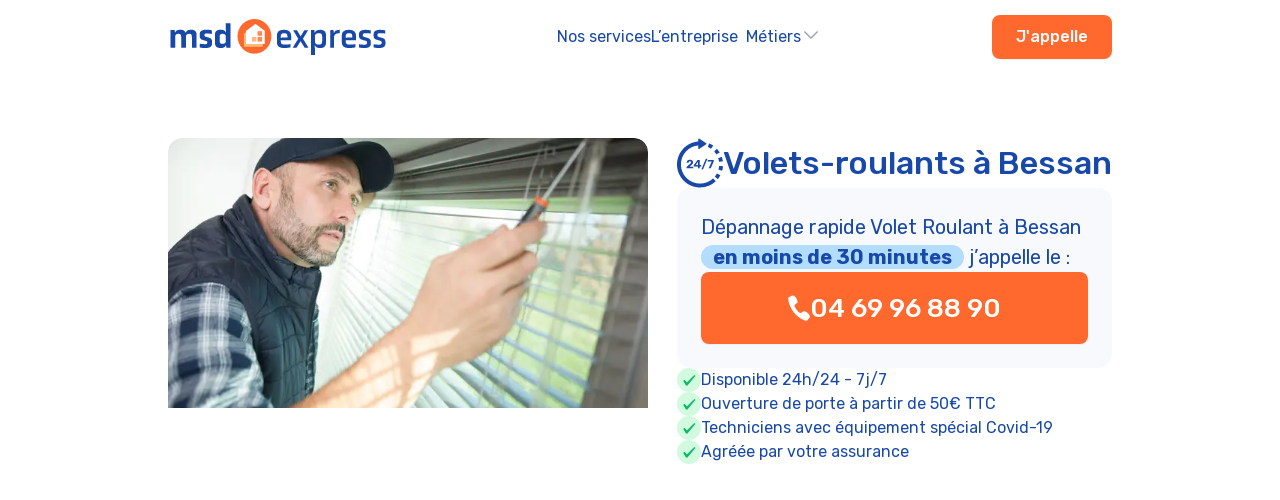

--- FILE ---
content_type: text/html; charset=utf-8
request_url: https://msdfront2.vercel.app/volets-roulants/bessan
body_size: 26872
content:
<!DOCTYPE html><html lang="fr"><head><meta charSet="utf-8"/><meta name="viewport" content="width=device-width"/><title>Volet roulant Bessan : installation, dépannage et réparation à Bessan</title><meta name="description" content="Meilleurs Volets-roulants à Bessan 24H/24 &amp; 7J/7 ✅ Appelez-Nous dès maintenant ☎ 04 69 96 88 90 ☎ Travail soigné, professionnels et honnêtes."/><link rel="canonical" href="https://msd-express.fr/volets-roulants/bessan"/><meta name="next-head-count" content="5"/><link rel="preload" href="/_next/static/css/90afd09e26360757.css" as="style"/><link rel="stylesheet" href="/_next/static/css/90afd09e26360757.css" data-n-g=""/><noscript data-n-css=""></noscript><script defer="" nomodule="" src="/_next/static/chunks/polyfills-c67a75d1b6f99dc8.js"></script><script src="/_next/static/chunks/webpack-8fa1640cc84ba8fe.js" defer=""></script><script src="/_next/static/chunks/framework-2c79e2a64abdb08b.js" defer=""></script><script src="/_next/static/chunks/main-0626dbcadd1df247.js" defer=""></script><script src="/_next/static/chunks/pages/_app-48a22dc47ca0c9db.js" defer=""></script><script src="/_next/static/chunks/pages/%5Bjob%5D/%5B...article%5D-e9a5190c7df40e7e.js" defer=""></script><script src="/_next/static/FZj-eanqWVhCb2xH10M1v/_buildManifest.js" defer=""></script><script src="/_next/static/FZj-eanqWVhCb2xH10M1v/_ssgManifest.js" defer=""></script></head><link rel="preconnect" href="https://fonts.googleapis.com"/><link rel="preconnect" href="https://fonts.gstatic.com"/><link href="https://fonts.googleapis.com/css2?family=Inter:wght@400;500;700;800&amp;family=Rubik:wght@300;400;500;700;800&amp;display=swap" rel="stylesheet"/><body><div id="__next"><div class="container mx-auto py-[15px] flex justify-between items-center"><div class="max-w-[190px] sm:max-w-[222px] lg:max-w-[262px]"><a href="/"><img alt="logo msd express" loading="lazy" width="262" height="42" decoding="async" data-nimg="1" style="color:transparent" src="/logo-msd.svg"/></a></div><div class="text-blue gap-8 xs:flex hidden "><a class="inline-flex justify-center rounded-lg py-1 text-blue" href="/">Nos services</a><a class="inline-flex justify-center rounded-lg py-1 text-blue " href="/">L’entreprise</a><div class="relative inline-block text-left" data-headlessui-state=""><div><button class="inline-flex w-full justify-center gap-x-1.5 rounded-lg px-2 py-1 text-blue gap-8 xs:flex " id="headlessui-menu-button-:R3km:" type="button" aria-haspopup="menu" aria-expanded="false" data-headlessui-state="">Métiers<svg xmlns="http://www.w3.org/2000/svg" viewBox="0 0 24 24" fill="currentColor" aria-hidden="true" class="-mr-1 h-5 w-5 text-gray-400"><path fill-rule="evenodd" d="M12.53 16.28a.75.75 0 01-1.06 0l-7.5-7.5a.75.75 0 011.06-1.06L12 14.69l6.97-6.97a.75.75 0 111.06 1.06l-7.5 7.5z" clip-rule="evenodd"></path></svg></button></div><div class="absolute right-0 z-10 mt-2 w-56 origin-top-right rounded-md bg-white shadow-lg ring-1 ring-black ring-opacity-5 focus:outline-none invisible" id="headlessui-menu-items-:R5km:" role="menu" tabindex="0" data-headlessui-state=""><div class="py-1"><a href="/vitrier" class="text-gray-700 block px-4 py-2 text-sm" id="headlessui-menu-item-:Rtkm:" role="menuitem" tabindex="-1" data-headlessui-state="">Vitrier</a></div><div class="py-1"><a href="/canalisations" class="text-gray-700 block px-4 py-2 text-sm" id="headlessui-menu-item-:R1dkm:" role="menuitem" tabindex="-1" data-headlessui-state="">Canalisation</a></div><div class="py-1"><a href="/chauffage" class="text-gray-700 block px-4 py-2 text-sm" id="headlessui-menu-item-:R1tkm:" role="menuitem" tabindex="-1" data-headlessui-state="">Chauffage</a></div><div class="py-1"><a href="/electricien" class="text-gray-700 block px-4 py-2 text-sm" id="headlessui-menu-item-:R2dkm:" role="menuitem" tabindex="-1" data-headlessui-state="">Electricien</a></div><div class="py-1"><a href="/plombier" class="text-gray-700 block px-4 py-2 text-sm" id="headlessui-menu-item-:R2tkm:" role="menuitem" tabindex="-1" data-headlessui-state="">Plombier</a></div><div class="py-1"><a href="/volets-roulants" class="text-gray-700 block px-4 py-2 text-sm" id="headlessui-menu-item-:R3dkm:" role="menuitem" tabindex="-1" data-headlessui-state="">Volets roulants</a></div><div class="py-1"><a href="/serrurier" class="text-gray-700 block px-4 py-2 text-sm" id="headlessui-menu-item-:R3tkm:" role="menuitem" tabindex="-1" data-headlessui-state="">Serrurier</a></div><div class="py-1"><a href="/rideaux-metalliques" class="text-gray-700 block px-4 py-2 text-sm" id="headlessui-menu-item-:R4dkm:" role="menuitem" tabindex="-1" data-headlessui-state="">Rideaux métalliques</a></div></div></div></div><div class="hidden sm:flex"><a href="tel:04 69 96 88 90"><button class="bg-orange text-white py-[10px] px-[24px] rounded-[8px] font-medium shadow-button">J&#x27;appelle</button></a></div><div class="-mr-1 sm:hidden"><div data-headlessui-state=""><button class="relative z-10 flex h-8 w-8 items-center justify-center [&amp;:not(:focus-visible)]:focus:outline-none" aria-label="Toggle Navigation" type="button" aria-expanded="false" data-headlessui-state=""><svg aria-hidden="true" class="h-3.5 w-3.5 overflow-visible stroke-slate-700" fill="none" stroke-width="2" stroke-linecap="round"><path d="M0 1H14M0 7H14M0 13H14" class="origin-center transition"></path><path d="M2 2L12 12M12 2L2 12" class="origin-center transition scale-90 opacity-0"></path></svg></button><div class="visible"></div></div><div style="position:fixed;top:1px;left:1px;width:1px;height:0;padding:0;margin:-1px;overflow:hidden;clip:rect(0, 0, 0, 0);white-space:nowrap;border-width:0;display:none"></div></div></div><main><div class="container mx-auto md:py-[64px] pb-8 md:pb-0 flex flex-col md:flex-row justify-between gap-6"><div class="h-[200px] lg:h-[550px] md:h-[520px] sm:h-[455px] overflow-hidden rounded-[14px]"><img alt="" loading="lazy" width="480" height="555" decoding="async" data-nimg="1" style="color:transparent;object-position:0px -50px;border-radius:14px" srcSet="/_next/image?url=https%3A%2F%2Fmsdcdn.azureedge.net%2Fassets%2Fimages%2FDepositphotos_564738714_XL_d4386987a1.jpg&amp;w=640&amp;q=75 1x, /_next/image?url=https%3A%2F%2Fmsdcdn.azureedge.net%2Fassets%2Fimages%2FDepositphotos_564738714_XL_d4386987a1.jpg&amp;w=1080&amp;q=75 2x" src="/_next/image?url=https%3A%2F%2Fmsdcdn.azureedge.net%2Fassets%2Fimages%2FDepositphotos_564738714_XL_d4386987a1.jpg&amp;w=1080&amp;q=75"/></div><div class="flex flex-col gap-8 md:gap-2 lg:gap-[22px] max-w-[648px]"><div class="flex gap-6 items-center"><img alt="" loading="lazy" width="46" height="46" decoding="async" data-nimg="1" style="color:transparent" src="/assets/icons/247.svg"/><h1 class="lg:text-[40px] text-[32px]  lg:leading-10 font-medium text-blue leading-8">Volets-roulants à Bessan</h1></div><div class="flex flex-col gap-4 bg-grey rounded-[14px] lg:p-[32px] p-[24px] text-blue text-[20px] lg:text-[24px] text-center sm:text-start"><p>Dépannage rapide Volet Roulant à Bessan<br/><span class="bg-blue-semilight rounded-[39px] px-3 font-semibold">en moins de 30 minutes</span> <!-- -->j’appelle le :</p><a href="tel:04 69 96 88 90"><button class="flex items-center justify-center lg:h-[106px] h-[72px] lg:text-[48px] text-[26px] gap-3 w-full bg-orange text-white py-[10px] px-[24px] rounded-[8px] font-medium shadow-button"><div class="max-w-[22px] lg:max-w-full"><img alt="" loading="lazy" width="39" height="39" decoding="async" data-nimg="1" style="color:transparent" src="/assets/icons/phone2.svg"/></div>04 69 96 88 90</button></a></div><div class="flex flex-col md:gap-4 gap-3"><div class="flex gap-3 items-center text-blue"><img alt="" loading="lazy" width="24" height="24" decoding="async" data-nimg="1" style="color:transparent" src="/assets/icons/Check-icon.svg"/><p class="text-[14px] md:text-[16px]">Disponible 24h/24 - 7j/7</p></div><div class="flex gap-3 items-center text-blue"><img alt="" loading="lazy" width="24" height="24" decoding="async" data-nimg="1" style="color:transparent" src="/assets/icons/Check-icon.svg"/><p class="text-[14px] md:text-[16px]">Ouverture de porte à partir de 50€ TTC</p></div><div class="flex gap-3 items-center text-blue"><img alt="" loading="lazy" width="24" height="24" decoding="async" data-nimg="1" style="color:transparent" src="/assets/icons/Check-icon.svg"/><p class="text-[14px] md:text-[16px]">Techniciens avec équipement spécial Covid-19</p></div><div class="flex gap-3 items-center text-blue"><img alt="" loading="lazy" width="24" height="24" decoding="async" data-nimg="1" style="color:transparent" src="/assets/icons/Check-icon.svg"/><p class="text-[14px] md:text-[16px]">Agréée par votre assurance</p></div></div></div></div><div class="bg-blue-extralight sm:w-full sm:mx-0 mx-5 rounded-[12px] sm:rounded-none"><div class="container md:mx-auto sm:py-[69px] py-[32px] items-center flex gap-6 justify-around flex-wrap md:flex-nowrap"><div class="mix-blend-luminosity"><img alt="" loading="lazy" width="115" height="40" decoding="async" data-nimg="1" style="color:transparent;max-height:50px;width:auto;object-fit:contain" src="/assets/partners/agf.svg"/></div><div class="mix-blend-luminosity"><img alt="" loading="lazy" width="115" height="40" decoding="async" data-nimg="1" style="color:transparent;max-height:50px;width:auto;object-fit:contain" src="/assets/partners/april.svg"/></div><div class="mix-blend-luminosity"><img alt="" loading="lazy" width="115" height="40" decoding="async" data-nimg="1" style="color:transparent;max-height:50px;width:auto;object-fit:contain" src="/assets/partners/gmf.svg"/></div><div class="mix-blend-luminosity"><img alt="" loading="lazy" width="115" height="40" decoding="async" data-nimg="1" style="color:transparent;max-height:50px;width:auto;object-fit:contain" src="/assets/partners/mma.svg"/></div><div class="mix-blend-luminosity"><img alt="" loading="lazy" width="115" height="40" decoding="async" data-nimg="1" style="color:transparent;max-height:50px;width:auto;object-fit:contain" src="/assets/partners/generali.svg"/></div><div class="mix-blend-luminosity"><img alt="" loading="lazy" width="115" height="40" decoding="async" data-nimg="1" style="color:transparent;max-height:50px;width:auto;object-fit:contain" src="/assets/partners/directass.svg"/></div><div class="mix-blend-luminosity"><img alt="" loading="lazy" width="115" height="40" decoding="async" data-nimg="1" style="color:transparent;max-height:50px;width:auto;object-fit:contain" src="/assets/partners/maaf.svg"/></div><div class="mix-blend-luminosity"><img alt="" loading="lazy" width="115" height="40" decoding="async" data-nimg="1" style="color:transparent;max-height:50px;width:auto;object-fit:contain" src="/assets/partners/swiss.svg"/></div><div class="mix-blend-luminosity"><img alt="" loading="lazy" width="115" height="40" decoding="async" data-nimg="1" style="color:transparent;max-height:50px;width:auto;object-fit:contain" src="/assets/partners/macif.svg"/></div><div class="mix-blend-luminosity"><img alt="" loading="lazy" width="115" height="40" decoding="async" data-nimg="1" style="color:transparent;max-height:50px;width:auto;object-fit:contain" src="/assets/partners/societegenerale.svg"/></div><div class="mix-blend-luminosity"><img alt="" loading="lazy" width="115" height="40" decoding="async" data-nimg="1" style="color:transparent;max-height:50px;width:auto;object-fit:contain" src="/assets/partners/gan.svg"/></div></div></div><div class="container mx-auto flex flex-col md:flex-row justify-between pt-6"><ol class="flex z-10 list-none p-0 scroll-ps-0" itemscope="" itemType="https://schema.org/BreadcrumbList"><li class="flex flex-row justify-center align-middle" itemProp="itemListElement" itemscope="" itemType="https://schema.org/ListItem"><a href="/" itemProp="item"><div itemProp="name" class="text-[#1A1B1F] text-xs">MSD express</div></a><div class="pr-1 pl-1"><svg xmlns="http://www.w3.org/2000/svg" fill="none" viewBox="0 0 24 24" stroke-width="1.5" stroke="currentColor" class="w-4 h-4"><path stroke-linecap="round" stroke-linejoin="round" d="M8.25 4.5l7.5 7.5-7.5 7.5"></path></svg></div><meta itemProp="position" content="1"/></li><li class="flex flex-row justify-center align-middle" itemProp="itemListElement" itemscope="" itemType="https://schema.org/ListItem"><a href="/volets-roulants" itemProp="item"><div itemProp="name" class="text-[#1A1B1F] text-xs">Artisan volets roulants dans l&#x27;Hérault (34)</div></a><div class="pr-1 pl-1"><svg xmlns="http://www.w3.org/2000/svg" fill="none" viewBox="0 0 24 24" stroke-width="1.5" stroke="currentColor" class="w-4 h-4"><path stroke-linecap="round" stroke-linejoin="round" d="M8.25 4.5l7.5 7.5-7.5 7.5"></path></svg></div><meta itemProp="position" content="2"/></li><li class="flex flex-row justify-center align-middle" itemProp="itemListElement" itemscope="" itemType="https://schema.org/ListItem"><div itemProp="name" class="text-[#1A1B1F] text-xs">Volets-roulants à Bessan</div><meta itemProp="position" content="3"/></li></ol></div><div class="flex flex-col"><div class="order-2"><div class="container mx-auto py-[48px] sm:[96px] flex flex-col gap-8 items-center"><div class="flex md:flex-row flex-col gap-6 items-center justify-center"><p class="md:text-[40px] text-[32px] text-center md:text-start text-blue font-medium">Volets-roulants à Bessan</p><div class="md:bg-orange bg-blue-semilight md:text-white text-blue px-6 py-4 rounded-[110px] text-[18px] font-bold flex gap-3 items-center justify-center max-w-[252px]"><svg xmlns="http://www.w3.org/2000/svg" fill="none" viewBox="0 0 24 24" stroke-width="1.5" stroke="currentColor" class="w-20 h-20 text-blue md:text-white"><path stroke-linecap="round" stroke-linejoin="round" d="M12 6v6h4.5m4.5 0a9 9 0 11-18 0 9 9 0 0118 0z"></path></svg><p>Intervention en 30 minutes en moyenne.</p></div></div><div class="flex flex-col gap-8 max-w-full  sm:max-w-[1000px]"><div class="ck-content"><p>Découvrez ci-dessous tout ce qu’il faut savoir sur l'installation, la réparation et la motorisation de <strong>volets roulants</strong>. On vous donne tous les renseignements essentiels pour comprendre d'où peut provenir la panne de votre volet, on vous explique comment faire pour faire installer un volet roulant et pour motoriser votre volet roulant à Bessan. Voici le détail de nos prestations MSD Express disponibles <strong>7j/7 et 24h/24</strong>.</p><h2>Intervention pour motoriser un volet roulant à Bessan</h2><p>Vous avez envie de passer aux volets électriques, mais vous aimeriez en savoir un peu plus sur le sujet avant de vous lancer ? Pas de problème, on vous explique quels sont les avantages de la motorisation et volets et on vous renseigne sur la procédure.</p><h3>Pourquoi faire motoriser ses volets roulants ?</h3><p>Si les volets roulants manuels sont pratiques, les volets roulants électriques le sont d’autant plus. En effectuant une motorisation de vos volets roulants, vous allez pouvoir <strong>gérer tous vos volets à distance</strong>. En effet, grâce à une télécommande programmée, vous allez pouvoir ouvrir et fermer vos volets roulants à votre guise, mais aussi éventuellement programmer les horaires d'ouverture et de fermeture des volets. Ce système de gestion des volets à distance fait partie des <strong>innovations de la domotique</strong> qui permet de simplifier le quotidien de chacun.</p><h3>Motorisation de volets et sécurité</h3><p>Mais ce n’est pas tout : faire motoriser vos comptes peut aussi vous permettre de vous sentir plus en <strong>sécurité</strong>. En effet, à Bessan comme dans de nombreuses autres villes de France, personne n’est à l'abri d’un cambriolage. Il peut donc être utile de faire <strong>motoriser vos volets</strong>car, grâce à leur solidité, ils dissuadent les cambrioleurs de pénétrer chez vous. Si la sécurité est votre préoccupation première, sachez que vous avez aussi la possibilité de faire installer à votre domicile des volets roulants sur mesure <strong>anti-effraction</strong>. Leur particularité ? Ces derniers sont dotés d’un système de sécurité renforcé, ce qui permet de réduire considérablement les effractions.</p><h3>Comment faire motoriser ses volets roulants avec MSD Express ?</h3><p>Nos experts en motorisation de volets MSD Express peuvent réaliser la <strong>pose de moteur sur votre volet manuel</strong>. Pour motoriser vos volets roulants, nos techniciens pourront être amenés à réaliser différentes missions telles que :</p><ul><li>la centralisation des volets</li><li>le raccordement électrique</li><li>les réglages et la programmation de la télécommande</li><li>la motorisation du volet (il peut s'agir d’une motorisation radio, filaire ou encore tubulaire)</li></ul><p>La motorisation de volets roulants doit être réalisée par <strong>un professionnel agréénos experts MSD Express</strong>.</p><h2>Quelles peuvent être les causes d’un volet roulant endommagé ?</h2><p>Avant de contacter un professionnel, il peut être intéressant de comprendre d'où provient la panne de votre volet roulant. Qu’il soit électrique ou manuel, on vous donne quelques renseignements sur les éléments qui peuvent causer des pannes de volets roulants.</p><h3>Pourquoi mon volet roulant électrique ne fonctionne plus ?</h3><p>Les pannes de volets électriques arrivent souvent. Si vous avez récemment fait installer <strong>des volets roulants électriques</strong> ou que vous avez fait motoriser votre volet roulant et que celui-ci est tombé en panne, ne vous inquiétez pas, nos spécialistes sont là pour vous aider. Le plus souvent les pannes de volets roulants électriques sont liées à des <strong>dysfonctionnements au niveau du moteur</strong>. Il se peut que le moteur se soit abîmé à cause de l’usure, que le mécanisme du moteur ait un défaut, etc. Il se peut aussi qu'il y ait un problème au niveau de votre <strong>boîtier</strong> ou encore au niveau de votre <strong>inverseur</strong>. Quel que soit le problème lié à votre moteur, nos <strong>experts en dépannage MSD Express</strong> interviennent chez vous en cas d'urgence en seulement <strong>30 minutes</strong>. Alors si votre volet roulant commence à montrer des signes de dysfonctionnement, appelez-nous tout de suite et nous nous rendrons chez vous dans les meilleurs délais.</p><h3>Pourquoi mon volet roulant manuel se coince-t-il ?</h3><p>Il se peut que votre volet manuel se coince. Là encore, les causes peuvent être nombreuses. Il est possible que le blocage provienne des <strong>lames</strong>. Si celles-ci sont tordues ou cassées, elles ne s’enroulent plus correctement dans le caisson, ce qui engendre un blocage du volet. De même, il est possible que le problème vienne de votre <strong>manivelle</strong>. Si cette dernière tourne dans le vide, ne cherchez pas plus loin, le problème vient de là. Chez MSD Express, nous pouvons remplacer votre manivelle, mais aussi votre treuil ou encore vos sangles. Si vous ne parvenez pas à déterminer vous-même l'origine du blocage, ce n’est pas grave. Il vous suffit de nous passer un coup de fil, de nous expliquer votre situation et nous pourrons vous donner des conseils par téléphone sur la démarche à suivre en attendant notre arrivée. Là encore, ne tentez pas de changer les pièces défectueuses vous-même. Préférez l’avis d’un de nos spécialistes en réparation de volet.</p><h2>Contacter un expert MSD Express à Bessan : adresse, numéro et horaires</h2><p>Vous avez besoin de notre aide ? Retrouvez-nous au sein de nos locaux qui se trouvent à Montpellier à l'adresse suivante : 688 avenue Nina Simone. Nous sommes localisés à Montpellier mais nous pouvons venir vous dépanner dans <strong>toute la région de l'Hérault</strong>. Si vous résidez à Bessan, nous pouvons nous rendre chez vous en cas d'urgence en <strong>seulement 30 minutes</strong>. Pour cela, appelez-nous au <strong>04-69-96-88-90</strong>. Nos artisans experts MSD Express vous répondent <strong>24h/24 et 7j/7</strong> et vous font des <strong>devis gratuits</strong> par téléphone. Besoin de conseils ou de renseignements supplémentaires ? Nos artisans sont là pour vous rassurer et pour vous accompagner quel que soit votre projet. Quels que soient vos doutes, passez-nous un coup de fil et nous pourrons répondre à toutes vos interrogations.</p></div><div class="flex flex-col gap-8 bg-grey rounded-[14px] lg:p-[32px] p-[24px] text-blue text-[20px] lg:text-[24px] text-center sm:text-start justify-center items-center"><div class="flex gap-6 items-center flex-col sm:flex-row"><img alt="" loading="lazy" width="46" height="46" decoding="async" data-nimg="1" style="color:transparent" src="/assets/icons/247.svg"/><p class="lg:text-[40px] text-[32px] font-medium text-blue leading-8">Dépannage express <!-- -->Volets Roulants</p></div><div class="ck-content"></div><a href="tel:04 69 96 88 90"><button class="flex items-center justify-center md:h-[106px] h-[72px] md:text-[48px] text-[22px] gap-3 w-full bg-orange text-white py-[10px] px-[24px] rounded-[8px] font-medium shadow-button"><div class="max-w-[20px] md:max-w-full"><img alt="" loading="lazy" width="39" height="39" decoding="async" data-nimg="1" style="color:transparent" src="/assets/icons/phone2.svg"/></div>04 69 96 88 90</button></a></div></div></div></div></div><div class="flex flex-col items-center justify-center gap-6 lg:px-52 pb-12 px-8"><h2 class="font-medium sm:text-[32px] text-[30px]">Nous intervenons aussi à :</h2><div class="flex gap-4 flex-wrap items-center justify-center"><a href="/volets-roulants/montpellier" class="border border-[#1570EF] rounded-full p-4 text-blue font-medium w-full text-center sm:w-auto">Volets-roulants<!-- -->  <!-- -->Montpellier</a><a href="/volets-roulants/sete" class="border border-[#1570EF] rounded-full p-4 text-blue font-medium w-full text-center sm:w-auto">Volets-roulants<!-- -->  <!-- -->Sète</a><a href="/volets-roulants/beziers" class="border border-[#1570EF] rounded-full p-4 text-blue font-medium w-full text-center sm:w-auto">Volets-roulants<!-- -->  <!-- -->Béziers</a><a href="/volets-roulants/agde" class="border border-[#1570EF] rounded-full p-4 text-blue font-medium w-full text-center sm:w-auto">Volets-roulants<!-- -->  <!-- -->Agde</a><a href="/volets-roulants/lunel" class="border border-[#1570EF] rounded-full p-4 text-blue font-medium w-full text-center sm:w-auto">Volets-roulants<!-- -->  <!-- -->Lunel</a><a href="/volets-roulants/frontignan" class="border border-[#1570EF] rounded-full p-4 text-blue font-medium w-full text-center sm:w-auto">Volets-roulants<!-- -->  <!-- -->Frontignan</a><a href="/volets-roulants/castelnau-le-lez" class="border border-[#1570EF] rounded-full p-4 text-blue font-medium w-full text-center sm:w-auto">Volets-roulants<!-- -->  <!-- -->Castelnau-le-Lez</a><a href="/volets-roulants/lattes" class="border border-[#1570EF] rounded-full p-4 text-blue font-medium w-full text-center sm:w-auto">Volets-roulants<!-- -->  <!-- -->Lattes</a><a href="/volets-roulants/mauguio" class="border border-[#1570EF] rounded-full p-4 text-blue font-medium w-full text-center sm:w-auto">Volets-roulants<!-- -->  <!-- -->Mauguio</a><a href="/volets-roulants/meze" class="border border-[#1570EF] rounded-full p-4 text-blue font-medium w-full text-center sm:w-auto">Volets-roulants<!-- -->  <!-- -->Mèze</a><a href="/volets-roulants/juvignac" class="border border-[#1570EF] rounded-full p-4 text-blue font-medium w-full text-center sm:w-auto">Volets-roulants<!-- -->  <!-- -->Juvignac</a><a href="/volets-roulants/saint-clement-de-riviere" class="border border-[#1570EF] rounded-full p-4 text-blue font-medium w-full text-center sm:w-auto">Volets-roulants<!-- -->  <!-- -->Saint-Clément-de-Rivière</a><a href="/volets-roulants/cazouls-les-beziers" class="border border-[#1570EF] rounded-full p-4 text-blue font-medium w-full text-center sm:w-auto">Volets-roulants<!-- -->  <!-- -->Cazouls-lès-Béziers</a><a href="/volets-roulants/prades-le-lez" class="border border-[#1570EF] rounded-full p-4 text-blue font-medium w-full text-center sm:w-auto">Volets-roulants<!-- -->  <!-- -->Prades-le-Lez</a><a href="/volets-roulants/florensac" class="border border-[#1570EF] rounded-full p-4 text-blue font-medium w-full text-center sm:w-auto">Volets-roulants<!-- -->  <!-- -->Florensac</a><a href="/volets-roulants/sauvian" class="border border-[#1570EF] rounded-full p-4 text-blue font-medium w-full text-center sm:w-auto">Volets-roulants<!-- -->  <!-- -->Sauvian</a><a href="/volets-roulants/saint-georges-d-orques" class="border border-[#1570EF] rounded-full p-4 text-blue font-medium w-full text-center sm:w-auto">Volets-roulants<!-- -->  </a><a href="/volets-roulants/clapiers" class="border border-[#1570EF] rounded-full p-4 text-blue font-medium w-full text-center sm:w-auto">Volets-roulants<!-- -->  <!-- -->Clapiers</a><a href="/volets-roulants/saint-andre-de-sangonis" class="border border-[#1570EF] rounded-full p-4 text-blue font-medium w-full text-center sm:w-auto">Volets-roulants<!-- -->  <!-- -->Saint-André-de-Sangonis</a><a href="/volets-roulants/vias" class="border border-[#1570EF] rounded-full p-4 text-blue font-medium w-full text-center sm:w-auto">Volets-roulants<!-- -->  <!-- -->Vias</a><a href="/volets-roulants/cournonterral" class="border border-[#1570EF] rounded-full p-4 text-blue font-medium w-full text-center sm:w-auto">Volets-roulants<!-- -->  <!-- -->Cournonterral</a></div></div><div class="flex flex-col items-center justify-center gap-6 lg:px-52 pb-12"><h2 class="font-medium sm:text-[32px] text-[30px] px-8">Nos autres prestations de dépannage sur <!-- -->Bessan<!-- --> :</h2><div class="flex gap-4 flex-wrap items-center justify-center px-8"><ul class="p-0 m-0"><li class="inline-block px-2 py-5 md:p-2"><a href="/serrurier/bessan" class="border border-[#1570EF] rounded-full p-4 text-blue font-medium w-full text-center sm:w-auto">Serrurier<!-- -->  <!-- -->Bessan</a></li><li class="inline-block px-2 py-5 md:p-2"><a href="/canalisations/bessan" class="border border-[#1570EF] rounded-full p-4 text-blue font-medium w-full text-center sm:w-auto">Canalisations<!-- -->  <!-- -->Bessan</a></li><li class="inline-block px-2 py-5 md:p-2"><a href="/plombier/bessan" class="border border-[#1570EF] rounded-full p-4 text-blue font-medium w-full text-center sm:w-auto">Plombier<!-- -->  <!-- -->Bessan</a></li><li class="inline-block px-2 py-5 md:p-2"><a href="/rideaux-metalliques/bessan" class="border border-[#1570EF] rounded-full p-4 text-blue font-medium w-full text-center sm:w-auto">Rideaux-metalliques<!-- -->  <!-- -->Bessan</a></li></ul></div></div></main><div class="bg-blue"><div class="container mx-auto py-[80px] flex flex-col text-white gap-[50px]"><div class="flex flex-col md:flex-row gap-[50px] justify-between"><div class="w-full flex flex-col items-center md:items-start md:gap-[50px] gap-[40px]"><div class="max-w-[230px] md:max-w-[330px]"><a href="/"><img alt="logo msd express" loading="lazy" width="262" height="42" decoding="async" data-nimg="1" style="color:transparent" src="/logo-white-msd.svg"/></a></div><div class="md:text-2xl text-lg">Serrurier &amp; réparateur</div><div class="flex flex-col gap-6"><div class="flex gap-3 items-center"><div class="border border-blue-light rounded-full p-1.5"><img alt="icon phone" loading="lazy" width="15" height="15" decoding="async" data-nimg="1" style="color:transparent" src="/assets/icons/phone.svg"/></div><div class="font-light">04 69 96 88 90</div></div><div class="flex gap-3 items-center"><div class="border border-blue-light rounded-full p-1.5"><img alt="icon phone" loading="lazy" width="15" height="15" decoding="async" data-nimg="1" style="color:transparent" src="/assets/icons/location.svg"/></div><div class="font-light">688 Av. Nina Simone,<br/>34000 Montpellier</div></div></div></div><div class="flex w-full flex-col gap-5 "><div class="flex flex-row px-2 text-lg font-bold justify-center md:justify-start"><span class="text-[16px] text-white w-fit">SERVICES</span></div><div class="flex w-full flex-row gap-4 justify-center md:justify-start"><div class="flex flex-col gap-3"><a href="/serrurier/montpellier">Serrurier</a><a href="/electricien/montpellier">Electricien</a><a href="/canalisations/montpellier">Canalisations</a><a href="/chauffage/montpellier">Chauffage</a></div><div class="flex flex-col gap-3"><a href="/plombier/montpellier">Plombier</a><a href="/volets-roulants/montpellier">Volets-roulants</a><a href="/vitrier/montpellier">Vitrier</a><a href="/rideaux-metalliques/montpellier">Rideaux-metalliques</a></div></div></div><div class="lg:max-w-[450px] md:max-w-[350px] w-full h-[280px] md:h-[330px] hidden md:flex"><iframe src="https://maps.google.com/maps?width=100%25&amp;height=600&amp;hl=en&amp;q=688%20Av.%20Nina%20Simone,%2034000%20Montpellier+(MSD%20Express%20Serrurier%20&amp;%20R%C3%A9parateur%20Montpellier)&amp;t=&amp;z=12&amp;ie=UTF8&amp;iwloc=B&amp;output=embed&amp;ll=43.64121588154844, 3.816124505224124" width="100%" height="100%" style="border:0;border-radius:14px" loading="lazy" referrerPolicy="no-referrer-when-downgrade" title="Google Map"></iframe></div><div class="lg:max-w-[760px] md:max-w-[350px] w-full h-[280px] md:h-[330px] md:hidden"><iframe src="https://maps.google.com/maps?width=100%25&amp;height=600&amp;hl=en&amp;q=688%20Av.%20Nina%20Simone,%2034000%20Montpellier+(MSD%20Express%20Serrurier%20&amp;%20R%C3%A9parateur%20Montpellier)&amp;t=&amp;z=11&amp;ie=UTF8&amp;iwloc=B&amp;output=embed&amp;ll=43.650656402860136, 3.9028134923672466" width="100%" height="100%" style="border:0;border-radius:14px" loading="lazy" referrerPolicy="no-referrer-when-downgrade" title="Google Map"></iframe></div></div><div class="md:flex md:gap-1 text-center"><a href="/">Mentions Légales</a> -<!-- --> <a href="/">Conditions Générales</a><p>© <!-- -->2026<!-- --> MSD Express. Tous droits reservés</p></div></div></div></div><script id="__NEXT_DATA__" type="application/json">{"props":{"pageProps":{"article":{"id":616,"attributes":{"title":"Volets-roulants à Bessan","metaTitle":"Volet roulant Bessan : installation, dépannage et réparation à Bessan","metaDescription":"Meilleurs Volets-roulants à Bessan 24H/24 \u0026 7J/7 ✅ Appelez-Nous dès maintenant ☎ 04 69 96 88 90 ☎ Travail soigné, professionnels et honnêtes.","altImage":"Volet Roulant à Bessan","url":"/volets-roulants/bessan","content":"\u003cp\u003eDécouvrez ci-dessous tout ce qu’il faut savoir sur l'installation, la réparation et la motorisation de \u003cstrong\u003evolets roulants\u003c/strong\u003e. On vous donne tous les renseignements essentiels pour comprendre d'où peut provenir la panne de votre volet, on vous explique comment faire pour faire installer un volet roulant et pour motoriser votre volet roulant à Bessan. Voici le détail de nos prestations MSD Express disponibles \u003cstrong\u003e7j/7 et 24h/24\u003c/strong\u003e.\u003c/p\u003e\u003ch2\u003eIntervention pour motoriser un volet roulant à Bessan\u003c/h2\u003e\u003cp\u003eVous avez envie de passer aux volets électriques, mais vous aimeriez en savoir un peu plus sur le sujet avant de vous lancer ? Pas de problème, on vous explique quels sont les avantages de la motorisation et volets et on vous renseigne sur la procédure.\u003c/p\u003e\u003ch3\u003ePourquoi faire motoriser ses volets roulants ?\u003c/h3\u003e\u003cp\u003eSi les volets roulants manuels sont pratiques, les volets roulants électriques le sont d’autant plus. En effectuant une motorisation de vos volets roulants, vous allez pouvoir \u003cstrong\u003egérer tous vos volets à distance\u003c/strong\u003e. En effet, grâce à une télécommande programmée, vous allez pouvoir ouvrir et fermer vos volets roulants à votre guise, mais aussi éventuellement programmer les horaires d'ouverture et de fermeture des volets. Ce système de gestion des volets à distance fait partie des \u003cstrong\u003einnovations de la domotique\u003c/strong\u003e qui permet de simplifier le quotidien de chacun.\u003c/p\u003e\u003ch3\u003eMotorisation de volets et sécurité\u003c/h3\u003e\u003cp\u003eMais ce n’est pas tout : faire motoriser vos comptes peut aussi vous permettre de vous sentir plus en \u003cstrong\u003esécurité\u003c/strong\u003e. En effet, à Bessan comme dans de nombreuses autres villes de France, personne n’est à l'abri d’un cambriolage. Il peut donc être utile de faire \u003cstrong\u003emotoriser vos volets\u003c/strong\u003ecar, grâce à leur solidité, ils dissuadent les cambrioleurs de pénétrer chez vous. Si la sécurité est votre préoccupation première, sachez que vous avez aussi la possibilité de faire installer à votre domicile des volets roulants sur mesure \u003cstrong\u003eanti-effraction\u003c/strong\u003e. Leur particularité ? Ces derniers sont dotés d’un système de sécurité renforcé, ce qui permet de réduire considérablement les effractions.\u003c/p\u003e\u003ch3\u003eComment faire motoriser ses volets roulants avec MSD Express ?\u003c/h3\u003e\u003cp\u003eNos experts en motorisation de volets MSD Express peuvent réaliser la \u003cstrong\u003epose de moteur sur votre volet manuel\u003c/strong\u003e. Pour motoriser vos volets roulants, nos techniciens pourront être amenés à réaliser différentes missions telles que :\u003c/p\u003e\u003cul\u003e\u003cli\u003ela centralisation des volets\u003c/li\u003e\u003cli\u003ele raccordement électrique\u003c/li\u003e\u003cli\u003eles réglages et la programmation de la télécommande\u003c/li\u003e\u003cli\u003ela motorisation du volet (il peut s'agir d’une motorisation radio, filaire ou encore tubulaire)\u003c/li\u003e\u003c/ul\u003e\u003cp\u003eLa motorisation de volets roulants doit être réalisée par \u003cstrong\u003eun professionnel agréénos experts MSD Express\u003c/strong\u003e.\u003c/p\u003e\u003ch2\u003eQuelles peuvent être les causes d’un volet roulant endommagé ?\u003c/h2\u003e\u003cp\u003eAvant de contacter un professionnel, il peut être intéressant de comprendre d'où provient la panne de votre volet roulant. Qu’il soit électrique ou manuel, on vous donne quelques renseignements sur les éléments qui peuvent causer des pannes de volets roulants.\u003c/p\u003e\u003ch3\u003ePourquoi mon volet roulant électrique ne fonctionne plus ?\u003c/h3\u003e\u003cp\u003eLes pannes de volets électriques arrivent souvent. Si vous avez récemment fait installer \u003cstrong\u003edes volets roulants électriques\u003c/strong\u003e ou que vous avez fait motoriser votre volet roulant et que celui-ci est tombé en panne, ne vous inquiétez pas, nos spécialistes sont là pour vous aider. Le plus souvent les pannes de volets roulants électriques sont liées à des \u003cstrong\u003edysfonctionnements au niveau du moteur\u003c/strong\u003e. Il se peut que le moteur se soit abîmé à cause de l’usure, que le mécanisme du moteur ait un défaut, etc. Il se peut aussi qu'il y ait un problème au niveau de votre \u003cstrong\u003eboîtier\u003c/strong\u003e ou encore au niveau de votre \u003cstrong\u003einverseur\u003c/strong\u003e. Quel que soit le problème lié à votre moteur, nos \u003cstrong\u003eexperts en dépannage MSD Express\u003c/strong\u003e interviennent chez vous en cas d'urgence en seulement \u003cstrong\u003e30 minutes\u003c/strong\u003e. Alors si votre volet roulant commence à montrer des signes de dysfonctionnement, appelez-nous tout de suite et nous nous rendrons chez vous dans les meilleurs délais.\u003c/p\u003e\u003ch3\u003ePourquoi mon volet roulant manuel se coince-t-il ?\u003c/h3\u003e\u003cp\u003eIl se peut que votre volet manuel se coince. Là encore, les causes peuvent être nombreuses. Il est possible que le blocage provienne des \u003cstrong\u003elames\u003c/strong\u003e. Si celles-ci sont tordues ou cassées, elles ne s’enroulent plus correctement dans le caisson, ce qui engendre un blocage du volet. De même, il est possible que le problème vienne de votre \u003cstrong\u003emanivelle\u003c/strong\u003e. Si cette dernière tourne dans le vide, ne cherchez pas plus loin, le problème vient de là. Chez MSD Express, nous pouvons remplacer votre manivelle, mais aussi votre treuil ou encore vos sangles. Si vous ne parvenez pas à déterminer vous-même l'origine du blocage, ce n’est pas grave. Il vous suffit de nous passer un coup de fil, de nous expliquer votre situation et nous pourrons vous donner des conseils par téléphone sur la démarche à suivre en attendant notre arrivée. Là encore, ne tentez pas de changer les pièces défectueuses vous-même. Préférez l’avis d’un de nos spécialistes en réparation de volet.\u003c/p\u003e\u003ch2\u003eContacter un expert MSD Express à Bessan : adresse, numéro et horaires\u003c/h2\u003e\u003cp\u003eVous avez besoin de notre aide ? Retrouvez-nous au sein de nos locaux qui se trouvent à Montpellier à l'adresse suivante : 688 avenue Nina Simone. Nous sommes localisés à Montpellier mais nous pouvons venir vous dépanner dans \u003cstrong\u003etoute la région de l'Hérault\u003c/strong\u003e. Si vous résidez à Bessan, nous pouvons nous rendre chez vous en cas d'urgence en \u003cstrong\u003eseulement 30 minutes\u003c/strong\u003e. Pour cela, appelez-nous au \u003cstrong\u003e04-69-96-88-90\u003c/strong\u003e. Nos artisans experts MSD Express vous répondent \u003cstrong\u003e24h/24 et 7j/7\u003c/strong\u003e et vous font des \u003cstrong\u003edevis gratuits\u003c/strong\u003e par téléphone. Besoin de conseils ou de renseignements supplémentaires ? Nos artisans sont là pour vous rassurer et pour vous accompagner quel que soit votre projet. Quels que soient vos doutes, passez-nous un coup de fil et nous pourrons répondre à toutes vos interrogations.\u003c/p\u003e","linkTitle":"Volet Roulant  Bessan","articleType":"Principal","inFooter":false,"job":"Volets Roulants","shortDescription":null,"firstPartContent":null,"ctaText":null,"breadcrumbName":null,"cardItems":["Déblocage","Remise en fonction","Rénovation tablier","Changement de moteur"],"subTitle":"Dépannage rapide Volet Roulant à Bessan","footerCardText":null,"createdAt":"2023-07-08T13:36:20.774Z","updatedAt":"2023-07-11T17:27:56.179Z","publishedAt":"2023-07-08T13:36:24.276Z","children":{"data":[]},"image":{"data":{"id":581,"attributes":{"name":"Depositphotos_564738714_XL.jpg","alternativeText":null,"caption":null,"width":5760,"height":3840,"formats":{"large":{"ext":".jpg","url":"https://msdcdn.azureedge.net/assets/images/large_Depositphotos_564738714_XL_d4386987a1.jpg","hash":"large_Depositphotos_564738714_XL_d4386987a1","mime":"image/jpeg","name":"large_Depositphotos_564738714_XL.jpg","path":null,"size":73.31,"width":1000,"height":667},"small":{"ext":".jpg","url":"https://msdcdn.azureedge.net/assets/images/small_Depositphotos_564738714_XL_d4386987a1.jpg","hash":"small_Depositphotos_564738714_XL_d4386987a1","mime":"image/jpeg","name":"small_Depositphotos_564738714_XL.jpg","path":null,"size":26.08,"width":500,"height":333},"medium":{"ext":".jpg","url":"https://msdcdn.azureedge.net/assets/images/medium_Depositphotos_564738714_XL_d4386987a1.jpg","hash":"medium_Depositphotos_564738714_XL_d4386987a1","mime":"image/jpeg","name":"medium_Depositphotos_564738714_XL.jpg","path":null,"size":47.91,"width":750,"height":500},"thumbnail":{"ext":".jpg","url":"https://msdcdn.azureedge.net/assets/images/thumbnail_Depositphotos_564738714_XL_d4386987a1.jpg","hash":"thumbnail_Depositphotos_564738714_XL_d4386987a1","mime":"image/jpeg","name":"thumbnail_Depositphotos_564738714_XL.jpg","path":null,"size":8.56,"width":234,"height":156}},"hash":"Depositphotos_564738714_XL_d4386987a1","ext":".jpg","mime":"image/jpeg","size":1206.54,"url":"https://msdcdn.azureedge.net/assets/images/Depositphotos_564738714_XL_d4386987a1.jpg","previewUrl":null,"provider":"strapi-provider-upload-azure-storage","provider_metadata":null,"createdAt":"2023-07-08T13:36:03.636Z","updatedAt":"2023-07-08T13:36:03.636Z"}}},"parent":{"data":{"id":118,"attributes":{"title":"Artisan volets roulants dans l'Hérault (34)","metaTitle":"Volet roulant Hérault : installation, dépannage et réparation 34","metaDescription":"Meilleurs Volets-roulants sur tout l'Hérault 24H/24 \u0026 7J/7 ✅ Appelez-Nous dès maintenant ☎ 04 69 96 88 90 ☎ Travail soigné, professionnels et honnêtes.","altImage":"Volet Roulant à tout l'Hérault","url":"/volets-roulants","content":"\u003cp\u003eVous habitez dans la région de l’Hérault et vous avez besoin de faire installer, de faire réparer ou de faire motoriser vos volets ? Contactez dès aujourd’hui nos professionnels agréés MSD Express. Spécialiste depuis plus de 20 ans dans \u003cstrong\u003el'installation de volet roulant\u003c/strong\u003e dans l'Hérault, notre entreprise vous propose des services sur mesure et d'une qualité exemplaire dans toute la région.\u003c/p\u003e\u003ch2\u003eInstallation d'un système domotique dans l’Hérault avec MSD Express\u003c/h2\u003e\u003cp\u003e\u003cstrong\u003eLa domotique\u003c/strong\u003e permet d’améliorer considérablement votre quotidien : motorisation, raccordement électrique, nombreux sont les avantages liés à ce système. On vous explique comment faire installer un \u003cstrong\u003esystème domotique\u003c/strong\u003e au sein de votre logement dans l'Hérault.\u003c/p\u003e\u003ch3\u003eCentralisation des volets dans l’Hérault avec MSD Express\u003c/h3\u003e\u003cp\u003eGrâce à la domotique, vous avez la possibilité de contrôler l’ensemble des \u003cstrong\u003esystèmes d’ouverture et de fermeture\u003c/strong\u003e de votre logement : portail, porte de garage, volets, stores… en somme, vous pouvez tout contrôler à distance. L’avantage ? Si vous partez en vacances, vous pouvez \u003cstrong\u003eprogrammer l’ouverture et la fermeture\u003c/strong\u003e de vos portes et volets. Si vous avez des difficultés pour vous déplacer, que vous avez un léger handicap qui rend certains gestes du quotidien contraignants, comme tourner la manivelle d’un volet, vous pourrez le faire en un clic grâce à \u003cstrong\u003eune télécommande réglée\u003c/strong\u003e spécialement à cet effet.\u003c/p\u003e\u003ch3\u003eMotorisation de volets roulants dans l’Hérault\u003c/h3\u003e\u003cp\u003eNos experts MSD Express s'occupent de l'installation de votre système domotique pour vos volets roulants. Grâce à la \u003cstrong\u003emotorisation et à la centralisation de vos volets\u003c/strong\u003e, vous bénéficierez d’un quotidien simplifié. Nos \u003cstrong\u003eartisans experts\u003c/strong\u003e interviennent directement à votre domicile et peuvent réaliser les installations suivantes, en fonction de vos besoins :\u003c/p\u003e\u003cul\u003e\u003cli\u003einstallation - ou remplacement - du moteur sur vos volets ;\u003c/li\u003e\u003cli\u003ecentralisation des volets ;\u003c/li\u003e\u003cli\u003emotorisation (filaire, tubulaire, radio) ;\u003c/li\u003e\u003cli\u003eprogrammation et réglage de la télécommande ;\u003c/li\u003e\u003c/ul\u003e\u003cp\u003eBesoin de conseils ou d’informations supplémentaires concernant la \u003cstrong\u003emotorisation de vos volets roulants\u003c/strong\u003e ? Appelez nos \u003cstrong\u003espécialistes MSD Express\u003c/strong\u003e. Vous pouvez nous joindre par téléphone quelle que soit l’heure de la journée. Nos artisans répondent à vos interrogations et vous rassurent sur le déroulement de la procédure. Nous travaillons avec rapidité mais surtout avec un grand professionnalisme afin de vous proposer des prestations uniques et de qualité.\u003c/p\u003e\u003ch3\u003eSe sentir en sécurité chez soi dans l'Hérault grâce à la domotique\u003c/h3\u003e\u003cp\u003eL’autre avantage majeur de la domotique, c’est le sentiment de sécurité. En effet, les \u003cstrong\u003evolets roulants électriques\u003c/strong\u003e permettent de bénéficier d’un \u003cstrong\u003esystème de sécurité renforcé\u003c/strong\u003e. En outre, les volets roulants électriques dissuadent les cambrioleurs de pénétrer dans votre maison. Avec MSD Express, vous avez également la possibilité de faire installer des \u003cstrong\u003evolets roulants anti-effraction\u003c/strong\u003e. Ces derniers possèdent un système de verrouillage renforcé, des lames blindées et un système global de haute résistance. Si vous désirez faire installer des volets électriques anti-effraction, prenez rendez-vous avec un spécialiste MSD Express. Nos artisans vous expliqueront le déroulement de la procédure, et vous feront un \u003cstrong\u003edevis\u003c/strong\u003e gratuitement par téléphone.\u003c/p\u003e\u003ch2\u003eDépannage de volets roulants dans l’Hérault\u003c/h2\u003e\u003cp\u003eMSD Express, c’est aussi une \u003cstrong\u003eentreprise de dépannage en urgence\u003c/strong\u003e. Nos artisans professionnels peuvent intervenir chez vous dans les situations d’urgence en seulement \u003cstrong\u003e30 minutes\u003c/strong\u003e. Afin d’en savoir plus sur le fonctionnement de nos services de dépannage et de réparation en urgence, voici quelques explications pratiques.\u003c/p\u003e\u003ch3\u003eContactez votre service d’installation MSD Express dans l’Hérault\u003c/h3\u003e\u003cp\u003eBasé à Montpellier au 688 avenue Nina Simone, nous sommes joignables par téléphone au numéro suivant : \u003cstrong\u003e04 69 96 88 90\u003c/strong\u003e. Nos services d’installation et de dépannage sont disponibles tous les jours de la semaine et à toute heure. Vous pouvez donc \u003cstrong\u003enous contacter 24h/24 et 7j/7\u003c/strong\u003e. Notre équipe se déplacera chez vous à la suite de votre appel en seulement \u003cstrong\u003e30 minutes\u003c/strong\u003e.\u003c/p\u003e\u003ch3\u003eRéparation de volets roulants dans l’Hérault\u003c/h3\u003e\u003cp\u003eL’équipe de techniciens professionnels MSD Express intervient pour tout type de réparation. Nos professionnels agréés sont à même d'effectuer différentes réparations en fonction de la panne de votre volet roulant. Voici quelques \u003cstrong\u003eexemples de réparations\u003c/strong\u003e que nos artisans MSD Express peuvent réaliser directement à votre domicile :\u003c/p\u003e\u003cul\u003e\u003cli\u003ele remplacement de manivelles ;\u003c/li\u003e\u003cli\u003ele changement des sangles ;\u003c/li\u003e\u003cli\u003ela réparation du boitier ;\u003c/li\u003e\u003cli\u003ele remplacement des coulisses ;\u003c/li\u003e\u003cli\u003ela réparation des lames cassées ou tordues ;\u003c/li\u003e\u003cli\u003ele changement du treuil ;\u003c/li\u003e\u003cli\u003ele remplacement de l’axe et du tablier ;\u003c/li\u003e\u003c/ul\u003e\u003cp\u003eNos experts sont habilités à intervenir sur tout type de volets. Que vous ayez un volet coulissant, un volet monobloc, un volet pliant, ou encore un volet anti-effraction, nos artisans peuvent remédier à votre problème avec rigueur et professionnalisme.\u003c/p\u003e\u003ch3\u003eComprendre les causes d’un volet roulant endommagé\u003c/h3\u003e\u003cp\u003eIl est toujours intéressant de comprendre quelles peuvent être les causes d’une panne. Bien qu’il soit nécessaire de \u003cstrong\u003efaire appel à un professionnel\u003c/strong\u003e pour effectuer les réparations, il peut être est utile et rassurant de connaître les différents éléments qui peuvent provoquer le blocage du système de votre volet roulant. Lorsque votre volet roulant se coince, cela peut être dû à :\u003c/p\u003e\u003cul\u003e\u003cli\u003eun problème de manivelle - si celle-ci tourne à vide par exemple ;\u003c/li\u003e\u003cli\u003eun problème lié au moteur ;\u003c/li\u003e\u003cli\u003eun dysfonctionnement au niveau des lames qui ne s’enroulent plus correctement dans le caisson ;\u003c/li\u003e\u003cli\u003eun mauvais alignement des rails ;\u003c/li\u003e\u003cli\u003eun blocage au moment de l’ouverture ou de la fermeture ;\u003c/li\u003e\u003c/ul\u003e\u003cp\u003eSeul un \u003cstrong\u003eexpert professionnel qualifié\u003c/strong\u003e sera à même d’identifier avec précision la cause de la panne. De même, seul un artisan agréé pourra vous proposer des solutions adaptées et durables pour remédier efficacement à votre problème de panne. Dès les premiers signes de dysfonctionnement, pensez à contacter un \u003cstrong\u003etechnicien réparateur MSD Express\u003c/strong\u003e.\u003c/p\u003e\u003ch2\u003eInstallation de volets roulants dans l’Hérault\u003c/h2\u003e\u003cp\u003eVous venez d’emménager dans votre nouveau logement et vous n’avez pas encore de volets ? Les \u003cstrong\u003etechniciens professionnels MSD Express\u003c/strong\u003e effectuent la pose de vos volets roulants et vous aident à choisir le modèle et le format le plus adapté à vos goûts, à vos envies et à la disposition de votre intérieur. Vous pouvez par exemple opter pour un modèle de volet roulant en aluminium, en bois, ou encore en PVC. Vous avez également la possibilité de faire réaliser des \u003cstrong\u003evolets roulants entièrement sur mesure\u003c/strong\u003e. Afin de réaliser concrètement votre projet, prenez contact avec un expert MSD Express qui pourra vous conseiller et vous accompagner tout au long de votre projet d’installation.\u003c/p\u003e","linkTitle":"Volets Roulants","articleType":"Principal","inFooter":false,"job":"Volets Roulants","shortDescription":null,"firstPartContent":null,"ctaText":null,"breadcrumbName":null,"cardItems":["Déblocage","Remise en fonction","Rénovation tablier","Changement de moteur"],"subTitle":"Pour un dépannage express Volet Roulant à tout l'Hérault","footerCardText":null,"createdAt":"2023-05-22T17:04:14.632Z","updatedAt":"2023-07-07T11:44:22.590Z","publishedAt":"2023-05-22T17:04:16.317Z"}}},"job_service":{"data":{"id":2,"attributes":{"title":"Volets-roulants","createdAt":"2023-05-16T11:28:34.092Z","updatedAt":"2023-05-16T11:28:35.018Z","publishedAt":"2023-05-16T11:28:35.007Z"}}},"skill":{"data":{"id":1,"attributes":{"title":"Landing","items":["Disponible 24h/24 - 7j/7","Ouverture de porte à partir de 50€ TTC","Techniciens avec équipement spécial Covid-19","Agréée par votre assurance"],"createdAt":"2023-04-25T07:35:17.914Z","updatedAt":"2023-04-25T07:40:08.829Z","publishedAt":"2023-04-25T07:40:08.817Z"}}}}},"sideArticles":[{"id":232,"attributes":{"title":"Dépannage express Volet Roulant à Agde à toutes heures en moins de 30 min.","url":"/volets-roulants/agde","cardItems":["Déblocage","Remise en fonction","Rénovation tablier","Changement de moteur"],"linkTitle":"Volets roulants Agde ","image":{"data":{"id":235,"attributes":{"name":"shutterstock_726617263.jpg","alternativeText":null,"caption":null,"width":5532,"height":3454,"formats":{"large":{"ext":".jpg","url":"https://msdcdn.azureedge.net/assets/images/large_shutterstock_726617263_58552e1a54.jpg","hash":"large_shutterstock_726617263_58552e1a54","mime":"image/jpeg","name":"large_shutterstock_726617263.jpg","path":null,"size":80.96,"width":1000,"height":624},"small":{"ext":".jpg","url":"https://msdcdn.azureedge.net/assets/images/small_shutterstock_726617263_58552e1a54.jpg","hash":"small_shutterstock_726617263_58552e1a54","mime":"image/jpeg","name":"small_shutterstock_726617263.jpg","path":null,"size":26.94,"width":500,"height":312},"medium":{"ext":".jpg","url":"https://msdcdn.azureedge.net/assets/images/medium_shutterstock_726617263_58552e1a54.jpg","hash":"medium_shutterstock_726617263_58552e1a54","mime":"image/jpeg","name":"medium_shutterstock_726617263.jpg","path":null,"size":51.02,"width":750,"height":468},"thumbnail":{"ext":".jpg","url":"https://msdcdn.azureedge.net/assets/images/thumbnail_shutterstock_726617263_58552e1a54.jpg","hash":"thumbnail_shutterstock_726617263_58552e1a54","mime":"image/jpeg","name":"thumbnail_shutterstock_726617263.jpg","path":null,"size":9.11,"width":245,"height":153}},"hash":"shutterstock_726617263_58552e1a54","ext":".jpg","mime":"image/jpeg","size":1282.84,"url":"https://msdcdn.azureedge.net/assets/images/shutterstock_726617263_58552e1a54.jpg","previewUrl":null,"provider":"strapi-provider-upload-azure-storage","provider_metadata":null,"createdAt":"2023-05-25T10:39:53.368Z","updatedAt":"2023-05-25T10:39:53.368Z"}}}}},{"id":235,"attributes":{"title":"Dépannage express Volet Roulant à Balaruc-les-Bains nous sommes chez vous en 30 minutes. 7j/7 \u0026 24h/24.","url":"/volets-roulants/balaruc-les-bains","cardItems":["Déblocage","Remise en fonction","Rénovation tablier","Changement de moteur"],"linkTitle":"Volets roulants Balaruc-les-Bains","image":{"data":{"id":239,"attributes":{"name":"shutterstock_556765324.jpg","alternativeText":null,"caption":null,"width":4709,"height":3273,"formats":{"large":{"ext":".jpg","url":"https://msdcdn.azureedge.net/assets/images/large_shutterstock_556765324_1fe657f991.jpg","hash":"large_shutterstock_556765324_1fe657f991","mime":"image/jpeg","name":"large_shutterstock_556765324.jpg","path":null,"size":80.84,"width":1000,"height":695},"small":{"ext":".jpg","url":"https://msdcdn.azureedge.net/assets/images/small_shutterstock_556765324_1fe657f991.jpg","hash":"small_shutterstock_556765324_1fe657f991","mime":"image/jpeg","name":"small_shutterstock_556765324.jpg","path":null,"size":23.83,"width":500,"height":348},"medium":{"ext":".jpg","url":"https://msdcdn.azureedge.net/assets/images/medium_shutterstock_556765324_1fe657f991.jpg","hash":"medium_shutterstock_556765324_1fe657f991","mime":"image/jpeg","name":"medium_shutterstock_556765324.jpg","path":null,"size":47.44,"width":750,"height":521},"thumbnail":{"ext":".jpg","url":"https://msdcdn.azureedge.net/assets/images/thumbnail_shutterstock_556765324_1fe657f991.jpg","hash":"thumbnail_shutterstock_556765324_1fe657f991","mime":"image/jpeg","name":"thumbnail_shutterstock_556765324.jpg","path":null,"size":5.78,"width":224,"height":156}},"hash":"shutterstock_556765324_1fe657f991","ext":".jpg","mime":"image/jpeg","size":1079.62,"url":"https://msdcdn.azureedge.net/assets/images/shutterstock_556765324_1fe657f991.jpg","previewUrl":null,"provider":"strapi-provider-upload-azure-storage","provider_metadata":null,"createdAt":"2023-05-25T10:55:32.654Z","updatedAt":"2023-05-25T10:55:32.654Z"}}}}},{"id":237,"attributes":{"title":"Dépannage express Volet Roulant à Béziers à n'importe quelle heure, en 30 minutes.","url":"/volets-roulants/beziers","cardItems":["Déblocage","Remise en fonction","Rénovation tablier","Changement de moteur"],"linkTitle":"Volets roulants Béziers","image":{"data":{"id":240,"attributes":{"name":"shutterstock_1432838291.jpg","alternativeText":null,"caption":null,"width":5472,"height":3648,"formats":{"large":{"ext":".jpg","url":"https://msdcdn.azureedge.net/assets/images/large_shutterstock_1432838291_d81cd4c5d2.jpg","hash":"large_shutterstock_1432838291_d81cd4c5d2","mime":"image/jpeg","name":"large_shutterstock_1432838291.jpg","path":null,"size":62.71,"width":1000,"height":667},"small":{"ext":".jpg","url":"https://msdcdn.azureedge.net/assets/images/small_shutterstock_1432838291_d81cd4c5d2.jpg","hash":"small_shutterstock_1432838291_d81cd4c5d2","mime":"image/jpeg","name":"small_shutterstock_1432838291.jpg","path":null,"size":23.29,"width":500,"height":333},"medium":{"ext":".jpg","url":"https://msdcdn.azureedge.net/assets/images/medium_shutterstock_1432838291_d81cd4c5d2.jpg","hash":"medium_shutterstock_1432838291_d81cd4c5d2","mime":"image/jpeg","name":"medium_shutterstock_1432838291.jpg","path":null,"size":41.61,"width":750,"height":500},"thumbnail":{"ext":".jpg","url":"https://msdcdn.azureedge.net/assets/images/thumbnail_shutterstock_1432838291_d81cd4c5d2.jpg","hash":"thumbnail_shutterstock_1432838291_d81cd4c5d2","mime":"image/jpeg","name":"thumbnail_shutterstock_1432838291.jpg","path":null,"size":8.13,"width":234,"height":156}},"hash":"shutterstock_1432838291_d81cd4c5d2","ext":".jpg","mime":"image/jpeg","size":847.56,"url":"https://msdcdn.azureedge.net/assets/images/shutterstock_1432838291_d81cd4c5d2.jpg","previewUrl":null,"provider":"strapi-provider-upload-azure-storage","provider_metadata":null,"createdAt":"2023-05-25T11:38:39.018Z","updatedAt":"2023-05-25T11:38:39.018Z"}}}}},{"id":239,"attributes":{"title":"Intervention rapide Volet Roulant Castelnau-le-Lez nous sommes chez vous en 30 minutes. 7j/7 \u0026 24h/24.","url":"/volets-roulants/castelnau-le-lez","cardItems":["Déblocage","Remise en fonction","Rénovation tablier","Changement de moteur"],"linkTitle":"Volets roulants Castelnau-le-Lez","image":{"data":{"id":242,"attributes":{"name":"shutterstock_71731894.jpg","alternativeText":null,"caption":null,"width":4073,"height":2753,"formats":{"large":{"ext":".jpg","url":"https://msdcdn.azureedge.net/assets/images/large_shutterstock_71731894_8d0b5257a9.jpg","hash":"large_shutterstock_71731894_8d0b5257a9","mime":"image/jpeg","name":"large_shutterstock_71731894.jpg","path":null,"size":103.18,"width":1000,"height":676},"small":{"ext":".jpg","url":"https://msdcdn.azureedge.net/assets/images/small_shutterstock_71731894_8d0b5257a9.jpg","hash":"small_shutterstock_71731894_8d0b5257a9","mime":"image/jpeg","name":"small_shutterstock_71731894.jpg","path":null,"size":32.31,"width":500,"height":338},"medium":{"ext":".jpg","url":"https://msdcdn.azureedge.net/assets/images/medium_shutterstock_71731894_8d0b5257a9.jpg","hash":"medium_shutterstock_71731894_8d0b5257a9","mime":"image/jpeg","name":"medium_shutterstock_71731894.jpg","path":null,"size":63.22,"width":750,"height":507},"thumbnail":{"ext":".jpg","url":"https://msdcdn.azureedge.net/assets/images/thumbnail_shutterstock_71731894_8d0b5257a9.jpg","hash":"thumbnail_shutterstock_71731894_8d0b5257a9","mime":"image/jpeg","name":"thumbnail_shutterstock_71731894.jpg","path":null,"size":8.95,"width":231,"height":156}},"hash":"shutterstock_71731894_8d0b5257a9","ext":".jpg","mime":"image/jpeg","size":973.87,"url":"https://msdcdn.azureedge.net/assets/images/shutterstock_71731894_8d0b5257a9.jpg","previewUrl":null,"provider":"strapi-provider-upload-azure-storage","provider_metadata":null,"createdAt":"2023-05-25T11:50:04.454Z","updatedAt":"2023-05-25T11:50:04.454Z"}}}}},{"id":238,"attributes":{"title":"SOS Volet Roulant Sérignan 7j/7, 24H/24 nous arrivons en moins de 30 minutes.","url":"/volets-roulants/serignan","cardItems":["Déblocage","Remise en fonction","Rénovation tablier","Changement de moteur"],"linkTitle":"Volets roulants Sérignan","image":{"data":{"id":243,"attributes":{"name":"207.jpg","alternativeText":null,"caption":null,"width":7208,"height":4788,"formats":{"large":{"ext":".jpg","url":"https://msdcdn.azureedge.net/assets/images/large_207_96b17c193c.jpg","hash":"large_207_96b17c193c","mime":"image/jpeg","name":"large_207.jpg","path":null,"size":75.68,"width":1000,"height":664},"small":{"ext":".jpg","url":"https://msdcdn.azureedge.net/assets/images/small_207_96b17c193c.jpg","hash":"small_207_96b17c193c","mime":"image/jpeg","name":"small_207.jpg","path":null,"size":25.61,"width":500,"height":332},"medium":{"ext":".jpg","url":"https://msdcdn.azureedge.net/assets/images/medium_207_96b17c193c.jpg","hash":"medium_207_96b17c193c","mime":"image/jpeg","name":"medium_207.jpg","path":null,"size":47.26,"width":750,"height":498},"thumbnail":{"ext":".jpg","url":"https://msdcdn.azureedge.net/assets/images/thumbnail_207_96b17c193c.jpg","hash":"thumbnail_207_96b17c193c","mime":"image/jpeg","name":"thumbnail_207.jpg","path":null,"size":8.06,"width":235,"height":156}},"hash":"207_96b17c193c","ext":".jpg","mime":"image/jpeg","size":2561.77,"url":"https://msdcdn.azureedge.net/assets/images/207_96b17c193c.jpg","previewUrl":null,"provider":"strapi-provider-upload-azure-storage","provider_metadata":null,"createdAt":"2023-05-25T11:52:00.129Z","updatedAt":"2023-05-25T11:52:00.129Z"}}}}},{"id":241,"attributes":{"title":"Dépannage rapide Volet Roulant à Saint-Mathieu-de-Tréviers à toutes heures en moins de 30 min.","url":"/volets-roulants/saint-mathieu-de-treviers","cardItems":["Déblocage","Remise en fonction","Rénovation tablier","Changement de moteur"],"linkTitle":"Volets roulants Saint-Mathieu-de-Tréviers","image":{"data":{"id":244,"attributes":{"name":"208.jpg","alternativeText":null,"caption":null,"width":4096,"height":2730,"formats":{"large":{"ext":".jpg","url":"https://msdcdn.azureedge.net/assets/images/large_208_276592f63f.jpg","hash":"large_208_276592f63f","mime":"image/jpeg","name":"large_208.jpg","path":null,"size":78.7,"width":1000,"height":667},"small":{"ext":".jpg","url":"https://msdcdn.azureedge.net/assets/images/small_208_276592f63f.jpg","hash":"small_208_276592f63f","mime":"image/jpeg","name":"small_208.jpg","path":null,"size":25.22,"width":500,"height":333},"medium":{"ext":".jpg","url":"https://msdcdn.azureedge.net/assets/images/medium_208_276592f63f.jpg","hash":"medium_208_276592f63f","mime":"image/jpeg","name":"medium_208.jpg","path":null,"size":48.32,"width":750,"height":500},"thumbnail":{"ext":".jpg","url":"https://msdcdn.azureedge.net/assets/images/thumbnail_208_276592f63f.jpg","hash":"thumbnail_208_276592f63f","mime":"image/jpeg","name":"thumbnail_208.jpg","path":null,"size":7.84,"width":234,"height":156}},"hash":"208_276592f63f","ext":".jpg","mime":"image/jpeg","size":1180.15,"url":"https://msdcdn.azureedge.net/assets/images/208_276592f63f.jpg","previewUrl":null,"provider":"strapi-provider-upload-azure-storage","provider_metadata":null,"createdAt":"2023-05-25T11:53:37.362Z","updatedAt":"2023-05-25T11:53:37.362Z"}}}}},{"id":240,"attributes":{"title":"Problème de Volet Roulant urgent à Castries tous les jours, dimanche et fériés, 24H/24 en 30 min.","url":"/volets-roulants/castries","cardItems":["Déblocage","Remise en fonction","Rénovation tablier","Changement de moteur"],"linkTitle":"Volets roulants Castries","image":{"data":{"id":246,"attributes":{"name":"shutterstock_1519701935.jpg","alternativeText":null,"caption":null,"width":3680,"height":2456,"formats":{"large":{"ext":".jpg","url":"https://msdcdn.azureedge.net/assets/images/large_shutterstock_1519701935_87e8738833.jpg","hash":"large_shutterstock_1519701935_87e8738833","mime":"image/jpeg","name":"large_shutterstock_1519701935.jpg","path":null,"size":62.66,"width":1000,"height":667},"small":{"ext":".jpg","url":"https://msdcdn.azureedge.net/assets/images/small_shutterstock_1519701935_87e8738833.jpg","hash":"small_shutterstock_1519701935_87e8738833","mime":"image/jpeg","name":"small_shutterstock_1519701935.jpg","path":null,"size":21.17,"width":500,"height":334},"medium":{"ext":".jpg","url":"https://msdcdn.azureedge.net/assets/images/medium_shutterstock_1519701935_87e8738833.jpg","hash":"medium_shutterstock_1519701935_87e8738833","mime":"image/jpeg","name":"medium_shutterstock_1519701935.jpg","path":null,"size":39.91,"width":750,"height":501},"thumbnail":{"ext":".jpg","url":"https://msdcdn.azureedge.net/assets/images/thumbnail_shutterstock_1519701935_87e8738833.jpg","hash":"thumbnail_shutterstock_1519701935_87e8738833","mime":"image/jpeg","name":"thumbnail_shutterstock_1519701935.jpg","path":null,"size":6.49,"width":234,"height":156}},"hash":"shutterstock_1519701935_87e8738833","ext":".jpg","mime":"image/jpeg","size":587.86,"url":"https://msdcdn.azureedge.net/assets/images/shutterstock_1519701935_87e8738833.jpg","previewUrl":null,"provider":"strapi-provider-upload-azure-storage","provider_metadata":null,"createdAt":"2023-05-25T11:57:42.065Z","updatedAt":"2023-05-25T11:57:42.065Z"}}}}},{"id":111,"attributes":{"title":"Dépannage express Volet Roulant à Villeneuve-lès-Maguelone nous sommes chez vous en 30 minutes. 7j/7 \u0026 24h/24.","url":"/volets-roulants/villeneuve-les-maguelone","cardItems":["Déblocage","Remise en fonction","Rénovation tablier","Changement de moteur"],"linkTitle":"Volets roulants Villeneuve-lès-Maguelone","image":{"data":{"id":245,"attributes":{"name":"209.jpg","alternativeText":null,"caption":null,"width":6016,"height":4016,"formats":{"large":{"ext":".jpg","url":"https://msdcdn.azureedge.net/assets/images/large_209_b6e8ebc450.jpg","hash":"large_209_b6e8ebc450","mime":"image/jpeg","name":"large_209.jpg","path":null,"size":162.9,"width":1000,"height":668},"small":{"ext":".jpg","url":"https://msdcdn.azureedge.net/assets/images/small_209_b6e8ebc450.jpg","hash":"small_209_b6e8ebc450","mime":"image/jpeg","name":"small_209.jpg","path":null,"size":44.49,"width":500,"height":334},"medium":{"ext":".jpg","url":"https://msdcdn.azureedge.net/assets/images/medium_209_b6e8ebc450.jpg","hash":"medium_209_b6e8ebc450","mime":"image/jpeg","name":"medium_209.jpg","path":null,"size":96.16,"width":750,"height":501},"thumbnail":{"ext":".jpg","url":"https://msdcdn.azureedge.net/assets/images/thumbnail_209_b6e8ebc450.jpg","hash":"thumbnail_209_b6e8ebc450","mime":"image/jpeg","name":"thumbnail_209.jpg","path":null,"size":11.4,"width":234,"height":156}},"hash":"209_b6e8ebc450","ext":".jpg","mime":"image/jpeg","size":4447.67,"url":"https://msdcdn.azureedge.net/assets/images/209_b6e8ebc450.jpg","previewUrl":null,"provider":"strapi-provider-upload-azure-storage","provider_metadata":null,"createdAt":"2023-05-25T11:57:03.227Z","updatedAt":"2023-05-25T11:57:03.227Z"}}}}},{"id":114,"attributes":{"title":"Problème de Volet Roulant urgent à Vic-la-Gardiole à toutes heures en moins de 30 min.","url":"/volets-roulants/vic-la-gardiole","cardItems":["Déblocage","Remise en fonction","Rénovation tablier","Changement de moteur"],"linkTitle":"Volets roulants Vic-la-Gardiole","image":{"data":{"id":247,"attributes":{"name":"shutterstock_1519701938.jpg","alternativeText":null,"caption":null,"width":3509,"height":2377,"formats":{"large":{"ext":".jpg","url":"https://msdcdn.azureedge.net/assets/images/large_shutterstock_1519701938_c69fdaf7cc.jpg","hash":"large_shutterstock_1519701938_c69fdaf7cc","mime":"image/jpeg","name":"large_shutterstock_1519701938.jpg","path":null,"size":61.17,"width":1000,"height":677},"small":{"ext":".jpg","url":"https://msdcdn.azureedge.net/assets/images/small_shutterstock_1519701938_c69fdaf7cc.jpg","hash":"small_shutterstock_1519701938_c69fdaf7cc","mime":"image/jpeg","name":"small_shutterstock_1519701938.jpg","path":null,"size":21.1,"width":500,"height":339},"medium":{"ext":".jpg","url":"https://msdcdn.azureedge.net/assets/images/medium_shutterstock_1519701938_c69fdaf7cc.jpg","hash":"medium_shutterstock_1519701938_c69fdaf7cc","mime":"image/jpeg","name":"medium_shutterstock_1519701938.jpg","path":null,"size":38.99,"width":750,"height":508},"thumbnail":{"ext":".jpg","url":"https://msdcdn.azureedge.net/assets/images/thumbnail_shutterstock_1519701938_c69fdaf7cc.jpg","hash":"thumbnail_shutterstock_1519701938_c69fdaf7cc","mime":"image/jpeg","name":"thumbnail_shutterstock_1519701938.jpg","path":null,"size":6.45,"width":230,"height":156}},"hash":"shutterstock_1519701938_c69fdaf7cc","ext":".jpg","mime":"image/jpeg","size":562.29,"url":"https://msdcdn.azureedge.net/assets/images/shutterstock_1519701938_c69fdaf7cc.jpg","previewUrl":null,"provider":"strapi-provider-upload-azure-storage","provider_metadata":null,"createdAt":"2023-05-25T11:59:00.922Z","updatedAt":"2023-05-25T11:59:00.922Z"}}}}},{"id":115,"attributes":{"title":"Problème de Volet Roulant urgent à Valras-Plage 7j/7, 24H/24 nous arrivons en moins de 30 minutes.","url":"/volets-roulants/valras-plage","cardItems":["Déblocage","Remise en fonction","Rénovation tablier","Changement de moteur"],"linkTitle":"volets roulants Valras-Plage","image":{"data":{"id":248,"attributes":{"name":"shutterstock_1942496848.jpg","alternativeText":null,"caption":null,"width":4016,"height":6016,"formats":{"large":{"ext":".jpg","url":"https://msdcdn.azureedge.net/assets/images/large_shutterstock_1942496848_50350d7b36.jpg","hash":"large_shutterstock_1942496848_50350d7b36","mime":"image/jpeg","name":"large_shutterstock_1942496848.jpg","path":null,"size":57.03,"width":668,"height":1000},"small":{"ext":".jpg","url":"https://msdcdn.azureedge.net/assets/images/small_shutterstock_1942496848_50350d7b36.jpg","hash":"small_shutterstock_1942496848_50350d7b36","mime":"image/jpeg","name":"small_shutterstock_1942496848.jpg","path":null,"size":20.67,"width":334,"height":500},"medium":{"ext":".jpg","url":"https://msdcdn.azureedge.net/assets/images/medium_shutterstock_1942496848_50350d7b36.jpg","hash":"medium_shutterstock_1942496848_50350d7b36","mime":"image/jpeg","name":"medium_shutterstock_1942496848.jpg","path":null,"size":37.67,"width":501,"height":750},"thumbnail":{"ext":".jpg","url":"https://msdcdn.azureedge.net/assets/images/thumbnail_shutterstock_1942496848_50350d7b36.jpg","hash":"thumbnail_shutterstock_1942496848_50350d7b36","mime":"image/jpeg","name":"thumbnail_shutterstock_1942496848.jpg","path":null,"size":3.73,"width":104,"height":156}},"hash":"shutterstock_1942496848_50350d7b36","ext":".jpg","mime":"image/jpeg","size":1055.7,"url":"https://msdcdn.azureedge.net/assets/images/shutterstock_1942496848_50350d7b36.jpg","previewUrl":null,"provider":"strapi-provider-upload-azure-storage","provider_metadata":null,"createdAt":"2023-05-25T12:01:56.441Z","updatedAt":"2023-05-25T12:01:56.441Z"}}}}},{"id":117,"attributes":{"title":"Dépannage rapide Volet Roulant à Sète à toutes heures en moins de 30 min.","url":"/volets-roulants/sete","cardItems":["Déblocage","Remise en fonction","Rénovation tablier","Changement de moteur"],"linkTitle":"Volets roulants Sète ","image":{"data":{"id":251,"attributes":{"name":"shutterstock_2176875541.jpg","alternativeText":null,"caption":null,"width":5500,"height":3531,"formats":{"large":{"ext":".jpg","url":"https://msdcdn.azureedge.net/assets/images/large_shutterstock_2176875541_de34e1175f.jpg","hash":"large_shutterstock_2176875541_de34e1175f","mime":"image/jpeg","name":"large_shutterstock_2176875541.jpg","path":null,"size":82.25,"width":1000,"height":641},"small":{"ext":".jpg","url":"https://msdcdn.azureedge.net/assets/images/small_shutterstock_2176875541_de34e1175f.jpg","hash":"small_shutterstock_2176875541_de34e1175f","mime":"image/jpeg","name":"small_shutterstock_2176875541.jpg","path":null,"size":27.09,"width":500,"height":321},"medium":{"ext":".jpg","url":"https://msdcdn.azureedge.net/assets/images/medium_shutterstock_2176875541_de34e1175f.jpg","hash":"medium_shutterstock_2176875541_de34e1175f","mime":"image/jpeg","name":"medium_shutterstock_2176875541.jpg","path":null,"size":52.23,"width":750,"height":481},"thumbnail":{"ext":".jpg","url":"https://msdcdn.azureedge.net/assets/images/thumbnail_shutterstock_2176875541_de34e1175f.jpg","hash":"thumbnail_shutterstock_2176875541_de34e1175f","mime":"image/jpeg","name":"thumbnail_shutterstock_2176875541.jpg","path":null,"size":8.73,"width":243,"height":156}},"hash":"shutterstock_2176875541_de34e1175f","ext":".jpg","mime":"image/jpeg","size":1348.39,"url":"https://msdcdn.azureedge.net/assets/images/shutterstock_2176875541_de34e1175f.jpg","previewUrl":null,"provider":"strapi-provider-upload-azure-storage","provider_metadata":null,"createdAt":"2023-05-25T12:05:52.578Z","updatedAt":"2023-05-25T12:05:52.578Z"}}}}},{"id":243,"attributes":{"title":"Dépannage rapide Volet Roulant à Cazouls-lès-Béziers 24h/24 \u0026 7j/7 en moins de 30 min.","url":"/volets-roulants/cazouls-les-beziers","cardItems":["Déblocage","Remise en fonction","Rénovation tablier","Changement de moteur"],"linkTitle":"Volets roulants Cazouls-lès-Béziers","image":{"data":{"id":250,"attributes":{"name":"shutterstock_726147874.jpg","alternativeText":null,"caption":null,"width":3024,"height":4032,"formats":{"large":{"ext":".jpg","url":"https://msdcdn.azureedge.net/assets/images/large_shutterstock_726147874_e3e0b7881d.jpg","hash":"large_shutterstock_726147874_e3e0b7881d","mime":"image/jpeg","name":"large_shutterstock_726147874.jpg","path":null,"size":138.51,"width":750,"height":1000},"small":{"ext":".jpg","url":"https://msdcdn.azureedge.net/assets/images/small_shutterstock_726147874_e3e0b7881d.jpg","hash":"small_shutterstock_726147874_e3e0b7881d","mime":"image/jpeg","name":"small_shutterstock_726147874.jpg","path":null,"size":39.99,"width":375,"height":500},"medium":{"ext":".jpg","url":"https://msdcdn.azureedge.net/assets/images/medium_shutterstock_726147874_e3e0b7881d.jpg","hash":"medium_shutterstock_726147874_e3e0b7881d","mime":"image/jpeg","name":"medium_shutterstock_726147874.jpg","path":null,"size":82.99,"width":563,"height":750},"thumbnail":{"ext":".jpg","url":"https://msdcdn.azureedge.net/assets/images/thumbnail_shutterstock_726147874_e3e0b7881d.jpg","hash":"thumbnail_shutterstock_726147874_e3e0b7881d","mime":"image/jpeg","name":"thumbnail_shutterstock_726147874.jpg","path":null,"size":4.92,"width":117,"height":156}},"hash":"shutterstock_726147874_e3e0b7881d","ext":".jpg","mime":"image/jpeg","size":1424.46,"url":"https://msdcdn.azureedge.net/assets/images/shutterstock_726147874_e3e0b7881d.jpg","previewUrl":null,"provider":"strapi-provider-upload-azure-storage","provider_metadata":null,"createdAt":"2023-05-25T12:04:46.458Z","updatedAt":"2023-05-25T12:04:46.458Z"}}}}},{"id":244,"attributes":{"title":"Urgence Volet Roulant à Saint-Gély-du-Fesc à toutes heures en moins de 30 min.","url":"/volets-roulants/saint-gely-du-fesc","cardItems":["Déblocage","Remise en fonction","Rénovation tablier","Changement de moteur"],"linkTitle":"Volets-roulants Saint-Gély-du-Fesc","image":{"data":{"id":252,"attributes":{"name":"shutterstock_709728247.jpg","alternativeText":null,"caption":null,"width":5000,"height":3333,"formats":{"large":{"ext":".jpg","url":"https://msdcdn.azureedge.net/assets/images/large_shutterstock_709728247_0b57ed8df8.jpg","hash":"large_shutterstock_709728247_0b57ed8df8","mime":"image/jpeg","name":"large_shutterstock_709728247.jpg","path":null,"size":66.88,"width":1000,"height":666},"small":{"ext":".jpg","url":"https://msdcdn.azureedge.net/assets/images/small_shutterstock_709728247_0b57ed8df8.jpg","hash":"small_shutterstock_709728247_0b57ed8df8","mime":"image/jpeg","name":"small_shutterstock_709728247.jpg","path":null,"size":22.43,"width":500,"height":333},"medium":{"ext":".jpg","url":"https://msdcdn.azureedge.net/assets/images/medium_shutterstock_709728247_0b57ed8df8.jpg","hash":"medium_shutterstock_709728247_0b57ed8df8","mime":"image/jpeg","name":"medium_shutterstock_709728247.jpg","path":null,"size":42.31,"width":750,"height":500},"thumbnail":{"ext":".jpg","url":"https://msdcdn.azureedge.net/assets/images/thumbnail_shutterstock_709728247_0b57ed8df8.jpg","hash":"thumbnail_shutterstock_709728247_0b57ed8df8","mime":"image/jpeg","name":"thumbnail_shutterstock_709728247.jpg","path":null,"size":7.18,"width":234,"height":156}},"hash":"shutterstock_709728247_0b57ed8df8","ext":".jpg","mime":"image/jpeg","size":1167.38,"url":"https://msdcdn.azureedge.net/assets/images/shutterstock_709728247_0b57ed8df8.jpg","previewUrl":null,"provider":"strapi-provider-upload-azure-storage","provider_metadata":null,"createdAt":"2023-05-25T12:09:43.820Z","updatedAt":"2023-05-25T12:09:43.820Z"}}}}},{"id":245,"attributes":{"title":"Besoin urgent Volet Roulant à Clapiers à toutes heures en moins de 30 min.","url":"/volets-roulants/clapiers","cardItems":["Déblocage","Remise en fonction","Rénovation tablier","Changement de moteur"],"linkTitle":"Volets Roulants Clapiers","image":{"data":{"id":253,"attributes":{"name":"shutterstock_192221354.jpg","alternativeText":null,"caption":null,"width":5472,"height":3648,"formats":{"large":{"ext":".jpg","url":"https://msdcdn.azureedge.net/assets/images/large_shutterstock_192221354_059371ef0c.jpg","hash":"large_shutterstock_192221354_059371ef0c","mime":"image/jpeg","name":"large_shutterstock_192221354.jpg","path":null,"size":128.78,"width":1000,"height":667},"small":{"ext":".jpg","url":"https://msdcdn.azureedge.net/assets/images/small_shutterstock_192221354_059371ef0c.jpg","hash":"small_shutterstock_192221354_059371ef0c","mime":"image/jpeg","name":"small_shutterstock_192221354.jpg","path":null,"size":37.04,"width":500,"height":333},"medium":{"ext":".jpg","url":"https://msdcdn.azureedge.net/assets/images/medium_shutterstock_192221354_059371ef0c.jpg","hash":"medium_shutterstock_192221354_059371ef0c","mime":"image/jpeg","name":"medium_shutterstock_192221354.jpg","path":null,"size":78.6,"width":750,"height":500},"thumbnail":{"ext":".jpg","url":"https://msdcdn.azureedge.net/assets/images/thumbnail_shutterstock_192221354_059371ef0c.jpg","hash":"thumbnail_shutterstock_192221354_059371ef0c","mime":"image/jpeg","name":"thumbnail_shutterstock_192221354.jpg","path":null,"size":9.5,"width":234,"height":156}},"hash":"shutterstock_192221354_059371ef0c","ext":".jpg","mime":"image/jpeg","size":1990.67,"url":"https://msdcdn.azureedge.net/assets/images/shutterstock_192221354_059371ef0c.jpg","previewUrl":null,"provider":"strapi-provider-upload-azure-storage","provider_metadata":null,"createdAt":"2023-05-25T12:10:24.002Z","updatedAt":"2023-05-25T12:10:24.002Z"}}}}},{"id":246,"attributes":{"title":"Dépannage rapide Volet Roulant à Saint-Clément-de-Rivière à toutes heures en moins de 30 min.","url":"/volets-roulants/saint-clement-de-riviere","cardItems":["Déblocage","Remise en fonction","Rénovation tablier","Changement de moteur"],"linkTitle":"Volets roulants Saint-Clément-de-Rivière","image":{"data":{"id":254,"attributes":{"name":"shutterstock_1153843807.jpg","alternativeText":null,"caption":null,"width":5524,"height":3688,"formats":{"large":{"ext":".jpg","url":"https://msdcdn.azureedge.net/assets/images/large_shutterstock_1153843807_749bd69420.jpg","hash":"large_shutterstock_1153843807_749bd69420","mime":"image/jpeg","name":"large_shutterstock_1153843807.jpg","path":null,"size":77.16,"width":1000,"height":668},"small":{"ext":".jpg","url":"https://msdcdn.azureedge.net/assets/images/small_shutterstock_1153843807_749bd69420.jpg","hash":"small_shutterstock_1153843807_749bd69420","mime":"image/jpeg","name":"small_shutterstock_1153843807.jpg","path":null,"size":22.98,"width":500,"height":334},"medium":{"ext":".jpg","url":"https://msdcdn.azureedge.net/assets/images/medium_shutterstock_1153843807_749bd69420.jpg","hash":"medium_shutterstock_1153843807_749bd69420","mime":"image/jpeg","name":"medium_shutterstock_1153843807.jpg","path":null,"size":47.08,"width":750,"height":501},"thumbnail":{"ext":".jpg","url":"https://msdcdn.azureedge.net/assets/images/thumbnail_shutterstock_1153843807_749bd69420.jpg","hash":"thumbnail_shutterstock_1153843807_749bd69420","mime":"image/jpeg","name":"thumbnail_shutterstock_1153843807.jpg","path":null,"size":6.56,"width":233,"height":156}},"hash":"shutterstock_1153843807_749bd69420","ext":".jpg","mime":"image/jpeg","size":2068.14,"url":"https://msdcdn.azureedge.net/assets/images/shutterstock_1153843807_749bd69420.jpg","previewUrl":null,"provider":"strapi-provider-upload-azure-storage","provider_metadata":null,"createdAt":"2023-05-25T12:17:20.427Z","updatedAt":"2023-05-25T12:17:20.427Z"}}}}},{"id":247,"attributes":{"title":"Dépannage express Volet Roulant à Gigean 24h/24 \u0026 7j/7 en moins de 30 min.","url":"/volets-roulants/gigean","cardItems":["Déblocage","Remise en fonction","Rénovation tablier","Changement de moteur"],"linkTitle":"Volets roulants Gigean","image":{"data":{"id":255,"attributes":{"name":"shutterstock_330523721.jpg","alternativeText":null,"caption":null,"width":5650,"height":3419,"formats":{"large":{"ext":".jpg","url":"https://msdcdn.azureedge.net/assets/images/large_shutterstock_330523721_b2d0a3eb36.jpg","hash":"large_shutterstock_330523721_b2d0a3eb36","mime":"image/jpeg","name":"large_shutterstock_330523721.jpg","path":null,"size":66.6,"width":1000,"height":605},"small":{"ext":".jpg","url":"https://msdcdn.azureedge.net/assets/images/small_shutterstock_330523721_b2d0a3eb36.jpg","hash":"small_shutterstock_330523721_b2d0a3eb36","mime":"image/jpeg","name":"small_shutterstock_330523721.jpg","path":null,"size":16.08,"width":500,"height":302},"medium":{"ext":".jpg","url":"https://msdcdn.azureedge.net/assets/images/medium_shutterstock_330523721_b2d0a3eb36.jpg","hash":"medium_shutterstock_330523721_b2d0a3eb36","mime":"image/jpeg","name":"medium_shutterstock_330523721.jpg","path":null,"size":36.88,"width":750,"height":454},"thumbnail":{"ext":".jpg","url":"https://msdcdn.azureedge.net/assets/images/thumbnail_shutterstock_330523721_b2d0a3eb36.jpg","hash":"thumbnail_shutterstock_330523721_b2d0a3eb36","mime":"image/jpeg","name":"thumbnail_shutterstock_330523721.jpg","path":null,"size":4.33,"width":245,"height":148}},"hash":"shutterstock_330523721_b2d0a3eb36","ext":".jpg","mime":"image/jpeg","size":1633.97,"url":"https://msdcdn.azureedge.net/assets/images/shutterstock_330523721_b2d0a3eb36.jpg","previewUrl":null,"provider":"strapi-provider-upload-azure-storage","provider_metadata":null,"createdAt":"2023-05-25T12:20:28.780Z","updatedAt":"2023-05-25T12:20:28.780Z"}}}}},{"id":248,"attributes":{"title":"Besoin d'un dépannage rapide de Volet Roulant à Florensac nous sommes chez vous en 30 minutes. 7j/7 \u0026 24h/24.","url":"/volets-roulants/florensac","cardItems":["Déblocage","Remise en fonction","Rénovation tablier","Changement de moteur"],"linkTitle":"Volets Roulants Florensac","image":{"data":{"id":256,"attributes":{"name":"shutterstock_1784844125.jpg","alternativeText":null,"caption":null,"width":5000,"height":3750,"formats":{"large":{"ext":".jpg","url":"https://msdcdn.azureedge.net/assets/images/large_shutterstock_1784844125_b895237425.jpg","hash":"large_shutterstock_1784844125_b895237425","mime":"image/jpeg","name":"large_shutterstock_1784844125.jpg","path":null,"size":39.56,"width":1000,"height":750},"small":{"ext":".jpg","url":"https://msdcdn.azureedge.net/assets/images/small_shutterstock_1784844125_b895237425.jpg","hash":"small_shutterstock_1784844125_b895237425","mime":"image/jpeg","name":"small_shutterstock_1784844125.jpg","path":null,"size":13.41,"width":500,"height":374},"medium":{"ext":".jpg","url":"https://msdcdn.azureedge.net/assets/images/medium_shutterstock_1784844125_b895237425.jpg","hash":"medium_shutterstock_1784844125_b895237425","mime":"image/jpeg","name":"medium_shutterstock_1784844125.jpg","path":null,"size":25.35,"width":750,"height":562},"thumbnail":{"ext":".jpg","url":"https://msdcdn.azureedge.net/assets/images/thumbnail_shutterstock_1784844125_b895237425.jpg","hash":"thumbnail_shutterstock_1784844125_b895237425","mime":"image/jpeg","name":"thumbnail_shutterstock_1784844125.jpg","path":null,"size":3.67,"width":208,"height":156}},"hash":"shutterstock_1784844125_b895237425","ext":".jpg","mime":"image/jpeg","size":758.31,"url":"https://msdcdn.azureedge.net/assets/images/shutterstock_1784844125_b895237425.jpg","previewUrl":null,"provider":"strapi-provider-upload-azure-storage","provider_metadata":null,"createdAt":"2023-05-25T12:29:14.584Z","updatedAt":"2023-05-25T12:29:14.584Z"}}}}},{"id":249,"attributes":{"title":"Problème de Volet Roulant urgent à Vendargues nous intervenons 24h/24 et 7j/7 en 30 min.","url":"/volets-roulants/vendargues","cardItems":["Déblocage","Remise en fonction","Rénovation tablier","Changement de moteur"],"linkTitle":"Volets roulants Vendargues","image":{"data":{"id":257,"attributes":{"name":"shutterstock_1684559101.jpg","alternativeText":null,"caption":null,"width":3648,"height":2736,"formats":{"large":{"ext":".jpg","url":"https://msdcdn.azureedge.net/assets/images/large_shutterstock_1684559101_ec3bdfd01c.jpg","hash":"large_shutterstock_1684559101_ec3bdfd01c","mime":"image/jpeg","name":"large_shutterstock_1684559101.jpg","path":null,"size":139.07,"width":1000,"height":750},"small":{"ext":".jpg","url":"https://msdcdn.azureedge.net/assets/images/small_shutterstock_1684559101_ec3bdfd01c.jpg","hash":"small_shutterstock_1684559101_ec3bdfd01c","mime":"image/jpeg","name":"small_shutterstock_1684559101.jpg","path":null,"size":41.95,"width":500,"height":375},"medium":{"ext":".jpg","url":"https://msdcdn.azureedge.net/assets/images/medium_shutterstock_1684559101_ec3bdfd01c.jpg","hash":"medium_shutterstock_1684559101_ec3bdfd01c","mime":"image/jpeg","name":"medium_shutterstock_1684559101.jpg","path":null,"size":85.29,"width":750,"height":563},"thumbnail":{"ext":".jpg","url":"https://msdcdn.azureedge.net/assets/images/thumbnail_shutterstock_1684559101_ec3bdfd01c.jpg","hash":"thumbnail_shutterstock_1684559101_ec3bdfd01c","mime":"image/jpeg","name":"thumbnail_shutterstock_1684559101.jpg","path":null,"size":9.22,"width":208,"height":156}},"hash":"shutterstock_1684559101_ec3bdfd01c","ext":".jpg","mime":"image/jpeg","size":1507.46,"url":"https://msdcdn.azureedge.net/assets/images/shutterstock_1684559101_ec3bdfd01c.jpg","previewUrl":null,"provider":"strapi-provider-upload-azure-storage","provider_metadata":null,"createdAt":"2023-05-25T12:33:37.127Z","updatedAt":"2023-05-25T12:33:37.127Z"}}}}},{"id":250,"attributes":{"title":"Besoin d'un dépannage rapide de Volet Roulant à Prades-le-Lez à toutes heures en moins de 30 min.","url":"/volets-roulants/prades-le-lez","cardItems":["Déblocage","Remise en fonction","Rénovation tablier","Changement de moteur"],"linkTitle":"Volets Roulants Prades-le-Lez","image":{"data":{"id":258,"attributes":{"name":"shutterstock_211314079.jpg","alternativeText":null,"caption":null,"width":6003,"height":3843,"formats":{"large":{"ext":".jpg","url":"https://msdcdn.azureedge.net/assets/images/large_shutterstock_211314079_c0ec3d2e87.jpg","hash":"large_shutterstock_211314079_c0ec3d2e87","mime":"image/jpeg","name":"large_shutterstock_211314079.jpg","path":null,"size":104.81,"width":1000,"height":640},"small":{"ext":".jpg","url":"https://msdcdn.azureedge.net/assets/images/small_shutterstock_211314079_c0ec3d2e87.jpg","hash":"small_shutterstock_211314079_c0ec3d2e87","mime":"image/jpeg","name":"small_shutterstock_211314079.jpg","path":null,"size":30.89,"width":500,"height":320},"medium":{"ext":".jpg","url":"https://msdcdn.azureedge.net/assets/images/medium_shutterstock_211314079_c0ec3d2e87.jpg","hash":"medium_shutterstock_211314079_c0ec3d2e87","mime":"image/jpeg","name":"medium_shutterstock_211314079.jpg","path":null,"size":63.7,"width":750,"height":480},"thumbnail":{"ext":".jpg","url":"https://msdcdn.azureedge.net/assets/images/thumbnail_shutterstock_211314079_c0ec3d2e87.jpg","hash":"thumbnail_shutterstock_211314079_c0ec3d2e87","mime":"image/jpeg","name":"thumbnail_shutterstock_211314079.jpg","path":null,"size":8.62,"width":244,"height":156}},"hash":"shutterstock_211314079_c0ec3d2e87","ext":".jpg","mime":"image/jpeg","size":1980.02,"url":"https://msdcdn.azureedge.net/assets/images/shutterstock_211314079_c0ec3d2e87.jpg","previewUrl":null,"provider":"strapi-provider-upload-azure-storage","provider_metadata":null,"createdAt":"2023-05-25T12:35:12.259Z","updatedAt":"2023-05-25T12:35:12.259Z"}}}}},{"id":251,"attributes":{"title":"SOS Volet Roulant Juvignac 7j/7, 24H/24 nous arrivons en moins de 30 minutes.","url":"/volets-roulants/juvignac","cardItems":["Déblocage","Remise en fonction","Rénovation tablier","Changement de moteur"],"linkTitle":"Volets roulants Juvignac","image":{"data":{"id":259,"attributes":{"name":"shutterstock_657970081.jpg","alternativeText":null,"caption":null,"width":4582,"height":3055,"formats":{"large":{"ext":".jpg","url":"https://msdcdn.azureedge.net/assets/images/large_shutterstock_657970081_ed98a7fbfb.jpg","hash":"large_shutterstock_657970081_ed98a7fbfb","mime":"image/jpeg","name":"large_shutterstock_657970081.jpg","path":null,"size":49.81,"width":1000,"height":667},"small":{"ext":".jpg","url":"https://msdcdn.azureedge.net/assets/images/small_shutterstock_657970081_ed98a7fbfb.jpg","hash":"small_shutterstock_657970081_ed98a7fbfb","mime":"image/jpeg","name":"small_shutterstock_657970081.jpg","path":null,"size":15.01,"width":500,"height":333},"medium":{"ext":".jpg","url":"https://msdcdn.azureedge.net/assets/images/medium_shutterstock_657970081_ed98a7fbfb.jpg","hash":"medium_shutterstock_657970081_ed98a7fbfb","mime":"image/jpeg","name":"medium_shutterstock_657970081.jpg","path":null,"size":30.58,"width":750,"height":500},"thumbnail":{"ext":".jpg","url":"https://msdcdn.azureedge.net/assets/images/thumbnail_shutterstock_657970081_ed98a7fbfb.jpg","hash":"thumbnail_shutterstock_657970081_ed98a7fbfb","mime":"image/jpeg","name":"thumbnail_shutterstock_657970081.jpg","path":null,"size":4.22,"width":234,"height":156}},"hash":"shutterstock_657970081_ed98a7fbfb","ext":".jpg","mime":"image/jpeg","size":870.37,"url":"https://msdcdn.azureedge.net/assets/images/shutterstock_657970081_ed98a7fbfb.jpg","previewUrl":null,"provider":"strapi-provider-upload-azure-storage","provider_metadata":null,"createdAt":"2023-05-25T12:35:29.289Z","updatedAt":"2023-05-25T12:35:29.289Z"}}}}},{"id":252,"attributes":{"title":"Besoin d'un dépannage rapide de Volet Roulant à Pérols 7j/7, 24H/24 nous arrivons en moins de 30 minutes.","url":"/volets-roulants/perols","cardItems":["Déblocage","Remise en fonction","Rénovation tablier","Changement de moteur"],"linkTitle":"Volets Roulants Pérols","image":{"data":{"id":261,"attributes":{"name":"shutterstock_2054063567.jpg","alternativeText":null,"caption":null,"width":4500,"height":2876,"formats":{"large":{"ext":".jpg","url":"https://msdcdn.azureedge.net/assets/images/large_shutterstock_2054063567_449395a549.jpg","hash":"large_shutterstock_2054063567_449395a549","mime":"image/jpeg","name":"large_shutterstock_2054063567.jpg","path":null,"size":75.43,"width":1000,"height":639},"small":{"ext":".jpg","url":"https://msdcdn.azureedge.net/assets/images/small_shutterstock_2054063567_449395a549.jpg","hash":"small_shutterstock_2054063567_449395a549","mime":"image/jpeg","name":"small_shutterstock_2054063567.jpg","path":null,"size":20.79,"width":500,"height":319},"medium":{"ext":".jpg","url":"https://msdcdn.azureedge.net/assets/images/medium_shutterstock_2054063567_449395a549.jpg","hash":"medium_shutterstock_2054063567_449395a549","mime":"image/jpeg","name":"medium_shutterstock_2054063567.jpg","path":null,"size":43.92,"width":750,"height":479},"thumbnail":{"ext":".jpg","url":"https://msdcdn.azureedge.net/assets/images/thumbnail_shutterstock_2054063567_449395a549.jpg","hash":"thumbnail_shutterstock_2054063567_449395a549","mime":"image/jpeg","name":"thumbnail_shutterstock_2054063567.jpg","path":null,"size":6.53,"width":244,"height":156}},"hash":"shutterstock_2054063567_449395a549","ext":".jpg","mime":"image/jpeg","size":1335.21,"url":"https://msdcdn.azureedge.net/assets/images/shutterstock_2054063567_449395a549.jpg","previewUrl":null,"provider":"strapi-provider-upload-azure-storage","provider_metadata":null,"createdAt":"2023-05-25T12:46:47.608Z","updatedAt":"2023-05-25T12:46:47.608Z"}}}}},{"id":255,"attributes":{"title":"Besoin d'un dépannage rapide de Volet Roulant à Pézenas 24h/24 \u0026 7j/7 en moins de 30 min.","url":"/volets-roulants/pezenas","cardItems":["Déblocage","Remise en fonction","Rénovation tablier","Changement de moteur"],"linkTitle":"Volets Roulants Pézenas","image":{"data":{"id":263,"attributes":{"name":"shutterstock_1083248120.jpg","alternativeText":null,"caption":null,"width":11150,"height":5902,"formats":{"large":{"ext":".jpg","url":"https://msdcdn.azureedge.net/assets/images/large_shutterstock_1083248120_93f0783d9a.jpg","hash":"large_shutterstock_1083248120_93f0783d9a","mime":"image/jpeg","name":"large_shutterstock_1083248120.jpg","path":null,"size":84.91,"width":1000,"height":529},"small":{"ext":".jpg","url":"https://msdcdn.azureedge.net/assets/images/small_shutterstock_1083248120_93f0783d9a.jpg","hash":"small_shutterstock_1083248120_93f0783d9a","mime":"image/jpeg","name":"small_shutterstock_1083248120.jpg","path":null,"size":26.18,"width":500,"height":265},"medium":{"ext":".jpg","url":"https://msdcdn.azureedge.net/assets/images/medium_shutterstock_1083248120_93f0783d9a.jpg","hash":"medium_shutterstock_1083248120_93f0783d9a","mime":"image/jpeg","name":"medium_shutterstock_1083248120.jpg","path":null,"size":51.15,"width":750,"height":397},"thumbnail":{"ext":".jpg","url":"https://msdcdn.azureedge.net/assets/images/thumbnail_shutterstock_1083248120_93f0783d9a.jpg","hash":"thumbnail_shutterstock_1083248120_93f0783d9a","mime":"image/jpeg","name":"thumbnail_shutterstock_1083248120.jpg","path":null,"size":7.65,"width":245,"height":130}},"hash":"shutterstock_1083248120_93f0783d9a","ext":".jpg","mime":"image/jpeg","size":8218.21,"url":"https://msdcdn.azureedge.net/assets/images/shutterstock_1083248120_93f0783d9a.jpg","previewUrl":null,"provider":"strapi-provider-upload-azure-storage","provider_metadata":null,"createdAt":"2023-05-25T12:55:15.772Z","updatedAt":"2023-05-25T12:55:15.772Z"}}}}},{"id":256,"attributes":{"title":"Dépannage rapide Volet Roulant à Lattes à toutes heures en moins de 30 min.","url":"/volets-roulants/lattes","cardItems":["Déblocage","Remise en fonction","Rénovation tablier","Changement de moteur"],"linkTitle":"Volets roulants Lattes","image":{"data":{"id":265,"attributes":{"name":"shutterstock_1782466544.jpg","alternativeText":null,"caption":null,"width":5616,"height":3744,"formats":{"large":{"ext":".jpg","url":"https://msdcdn.azureedge.net/assets/images/large_shutterstock_1782466544_c242c80fa7.jpg","hash":"large_shutterstock_1782466544_c242c80fa7","mime":"image/jpeg","name":"large_shutterstock_1782466544.jpg","path":null,"size":50.27,"width":1000,"height":667},"small":{"ext":".jpg","url":"https://msdcdn.azureedge.net/assets/images/small_shutterstock_1782466544_c242c80fa7.jpg","hash":"small_shutterstock_1782466544_c242c80fa7","mime":"image/jpeg","name":"small_shutterstock_1782466544.jpg","path":null,"size":13.1,"width":500,"height":333},"medium":{"ext":".jpg","url":"https://msdcdn.azureedge.net/assets/images/medium_shutterstock_1782466544_c242c80fa7.jpg","hash":"medium_shutterstock_1782466544_c242c80fa7","mime":"image/jpeg","name":"medium_shutterstock_1782466544.jpg","path":null,"size":28.61,"width":750,"height":500},"thumbnail":{"ext":".jpg","url":"https://msdcdn.azureedge.net/assets/images/thumbnail_shutterstock_1782466544_c242c80fa7.jpg","hash":"thumbnail_shutterstock_1782466544_c242c80fa7","mime":"image/jpeg","name":"thumbnail_shutterstock_1782466544.jpg","path":null,"size":3.66,"width":234,"height":156}},"hash":"shutterstock_1782466544_c242c80fa7","ext":".jpg","mime":"image/jpeg","size":856.17,"url":"https://msdcdn.azureedge.net/assets/images/shutterstock_1782466544_c242c80fa7.jpg","previewUrl":null,"provider":"strapi-provider-upload-azure-storage","provider_metadata":null,"createdAt":"2023-05-25T12:59:07.289Z","updatedAt":"2023-05-25T12:59:07.289Z"}}}}},{"id":260,"attributes":{"title":"Dépannage express Volet Roulant à Palavas-les-Flots nous sommes chez vous en 30 minutes. 7j/7 \u0026 24h/24.","url":"/volets-roulants/palavas-les-flots","cardItems":["Déblocage","Remise en fonction","Rénovation tablier","Changement de moteur"],"linkTitle":"Volets roulants Palavas-les-Flots","image":{"data":{"id":266,"attributes":{"name":"shutterstock_409681477.jpg","alternativeText":null,"caption":null,"width":6051,"height":4053,"formats":{"large":{"ext":".jpg","url":"https://msdcdn.azureedge.net/assets/images/large_shutterstock_409681477_5bff0c9eb6.jpg","hash":"large_shutterstock_409681477_5bff0c9eb6","mime":"image/jpeg","name":"large_shutterstock_409681477.jpg","path":null,"size":67.04,"width":1000,"height":670},"small":{"ext":".jpg","url":"https://msdcdn.azureedge.net/assets/images/small_shutterstock_409681477_5bff0c9eb6.jpg","hash":"small_shutterstock_409681477_5bff0c9eb6","mime":"image/jpeg","name":"small_shutterstock_409681477.jpg","path":null,"size":26.11,"width":500,"height":335},"medium":{"ext":".jpg","url":"https://msdcdn.azureedge.net/assets/images/medium_shutterstock_409681477_5bff0c9eb6.jpg","hash":"medium_shutterstock_409681477_5bff0c9eb6","mime":"image/jpeg","name":"medium_shutterstock_409681477.jpg","path":null,"size":45.39,"width":750,"height":502},"thumbnail":{"ext":".jpg","url":"https://msdcdn.azureedge.net/assets/images/thumbnail_shutterstock_409681477_5bff0c9eb6.jpg","hash":"thumbnail_shutterstock_409681477_5bff0c9eb6","mime":"image/jpeg","name":"thumbnail_shutterstock_409681477.jpg","path":null,"size":8.77,"width":233,"height":156}},"hash":"shutterstock_409681477_5bff0c9eb6","ext":".jpg","mime":"image/jpeg","size":1065.94,"url":"https://msdcdn.azureedge.net/assets/images/shutterstock_409681477_5bff0c9eb6.jpg","previewUrl":null,"provider":"strapi-provider-upload-azure-storage","provider_metadata":null,"createdAt":"2023-05-25T13:04:39.489Z","updatedAt":"2023-05-25T13:04:39.489Z"}}}}},{"id":261,"attributes":{"title":"Problème de Volet Roulant urgent à Montpellier Près d'Arènes à n'importe quelle heure, en 30 minutes.","url":"/volets-roulants/montpellier-pres-d-arenes","cardItems":["Déblocage","Remise en fonction","Rénovation tablier","Changement de moteur"],"linkTitle":"Volets roulants Montpellier Près d'Arènes","image":{"data":{"id":268,"attributes":{"name":"shutterstock_1943649469.jpg","alternativeText":null,"caption":null,"width":6933,"height":4624,"formats":{"large":{"ext":".jpg","url":"https://msdcdn.azureedge.net/assets/images/large_shutterstock_1943649469_c75d2a08f6.jpg","hash":"large_shutterstock_1943649469_c75d2a08f6","mime":"image/jpeg","name":"large_shutterstock_1943649469.jpg","path":null,"size":72.78,"width":1000,"height":667},"small":{"ext":".jpg","url":"https://msdcdn.azureedge.net/assets/images/small_shutterstock_1943649469_c75d2a08f6.jpg","hash":"small_shutterstock_1943649469_c75d2a08f6","mime":"image/jpeg","name":"small_shutterstock_1943649469.jpg","path":null,"size":20.07,"width":500,"height":334},"medium":{"ext":".jpg","url":"https://msdcdn.azureedge.net/assets/images/medium_shutterstock_1943649469_c75d2a08f6.jpg","hash":"medium_shutterstock_1943649469_c75d2a08f6","mime":"image/jpeg","name":"medium_shutterstock_1943649469.jpg","path":null,"size":42.39,"width":750,"height":501},"thumbnail":{"ext":".jpg","url":"https://msdcdn.azureedge.net/assets/images/thumbnail_shutterstock_1943649469_c75d2a08f6.jpg","hash":"thumbnail_shutterstock_1943649469_c75d2a08f6","mime":"image/jpeg","name":"thumbnail_shutterstock_1943649469.jpg","path":null,"size":5.22,"width":234,"height":156}},"hash":"shutterstock_1943649469_c75d2a08f6","ext":".jpg","mime":"image/jpeg","size":2686.52,"url":"https://msdcdn.azureedge.net/assets/images/shutterstock_1943649469_c75d2a08f6.jpg","previewUrl":null,"provider":"strapi-provider-upload-azure-storage","provider_metadata":null,"createdAt":"2023-05-25T13:12:25.990Z","updatedAt":"2023-05-25T13:12:25.990Z"}}}}},{"id":258,"attributes":{"title":"SOS Volet Roulant à Lunel-Viel tous les jours, dimanche et fériés, 24H/24 en 30 min.","url":"/volets-roulants/lunel-viel","cardItems":["Déblocage","Remise en fonction","Rénovation tablier","Changement de moteur"],"linkTitle":"Volets roulants Lunel-Viel","image":{"data":{"id":269,"attributes":{"name":"shutterstock_1385537363.jpg","alternativeText":null,"caption":null,"width":5616,"height":3744,"formats":{"large":{"ext":".jpg","url":"https://msdcdn.azureedge.net/assets/images/large_shutterstock_1385537363_f052d39c25.jpg","hash":"large_shutterstock_1385537363_f052d39c25","mime":"image/jpeg","name":"large_shutterstock_1385537363.jpg","path":null,"size":69.55,"width":1000,"height":667},"small":{"ext":".jpg","url":"https://msdcdn.azureedge.net/assets/images/small_shutterstock_1385537363_f052d39c25.jpg","hash":"small_shutterstock_1385537363_f052d39c25","mime":"image/jpeg","name":"small_shutterstock_1385537363.jpg","path":null,"size":18.95,"width":500,"height":333},"medium":{"ext":".jpg","url":"https://msdcdn.azureedge.net/assets/images/medium_shutterstock_1385537363_f052d39c25.jpg","hash":"medium_shutterstock_1385537363_f052d39c25","mime":"image/jpeg","name":"medium_shutterstock_1385537363.jpg","path":null,"size":41.7,"width":750,"height":500},"thumbnail":{"ext":".jpg","url":"https://msdcdn.azureedge.net/assets/images/thumbnail_shutterstock_1385537363_f052d39c25.jpg","hash":"thumbnail_shutterstock_1385537363_f052d39c25","mime":"image/jpeg","name":"thumbnail_shutterstock_1385537363.jpg","path":null,"size":4.9,"width":234,"height":156}},"hash":"shutterstock_1385537363_f052d39c25","ext":".jpg","mime":"image/jpeg","size":2112.55,"url":"https://msdcdn.azureedge.net/assets/images/shutterstock_1385537363_f052d39c25.jpg","previewUrl":null,"provider":"strapi-provider-upload-azure-storage","provider_metadata":null,"createdAt":"2023-05-25T13:13:05.429Z","updatedAt":"2023-05-25T13:13:05.429Z"}}}}},{"id":262,"attributes":{"title":"Dépannage express Volet Roulant à Montpellier Centre à n'importe quelle heure, en 30 minutes.","url":"/volets-roulants/montpellier-centre","cardItems":["Déblocage","Remise en fonction","Rénovation tablier","Changement de moteur"],"linkTitle":"Volets roulants Montpellier Centre","image":{"data":{"id":270,"attributes":{"name":"shutterstock_1432500968.jpg","alternativeText":null,"caption":null,"width":5064,"height":3330,"formats":{"large":{"ext":".jpg","url":"https://msdcdn.azureedge.net/assets/images/large_shutterstock_1432500968_b7330811af.jpg","hash":"large_shutterstock_1432500968_b7330811af","mime":"image/jpeg","name":"large_shutterstock_1432500968.jpg","path":null,"size":115.41,"width":1000,"height":657},"small":{"ext":".jpg","url":"https://msdcdn.azureedge.net/assets/images/small_shutterstock_1432500968_b7330811af.jpg","hash":"small_shutterstock_1432500968_b7330811af","mime":"image/jpeg","name":"small_shutterstock_1432500968.jpg","path":null,"size":39.94,"width":500,"height":329},"medium":{"ext":".jpg","url":"https://msdcdn.azureedge.net/assets/images/medium_shutterstock_1432500968_b7330811af.jpg","hash":"medium_shutterstock_1432500968_b7330811af","mime":"image/jpeg","name":"medium_shutterstock_1432500968.jpg","path":null,"size":75.26,"width":750,"height":493},"thumbnail":{"ext":".jpg","url":"https://msdcdn.azureedge.net/assets/images/thumbnail_shutterstock_1432500968_b7330811af.jpg","hash":"thumbnail_shutterstock_1432500968_b7330811af","mime":"image/jpeg","name":"thumbnail_shutterstock_1432500968.jpg","path":null,"size":11.21,"width":237,"height":156}},"hash":"shutterstock_1432500968_b7330811af","ext":".jpg","mime":"image/jpeg","size":1701.98,"url":"https://msdcdn.azureedge.net/assets/images/shutterstock_1432500968_b7330811af.jpg","previewUrl":null,"provider":"strapi-provider-upload-azure-storage","provider_metadata":null,"createdAt":"2023-05-25T13:23:52.016Z","updatedAt":"2023-05-25T13:23:52.016Z"}}}}},{"id":263,"attributes":{"title":"Problème de Volet Roulant urgent à Montpellier Croix d'Argent 7j/7, 24H/24 nous arrivons en moins de 30 minutes.","url":"/volets-roulants/montpellier-croix-d-argent","cardItems":["Déblocage","Remise en fonction","Rénovation tablier","Changement de moteur"],"linkTitle":"Volets roulants Montpellier Croix d'Argent","image":{"data":{"id":274,"attributes":{"name":"shutterstock_2124831296.jpg","alternativeText":null,"caption":null,"width":5616,"height":3744,"formats":{"large":{"ext":".jpg","url":"https://msdcdn.azureedge.net/assets/images/large_shutterstock_2124831296_a9dc5e47db.jpg","hash":"large_shutterstock_2124831296_a9dc5e47db","mime":"image/jpeg","name":"large_shutterstock_2124831296.jpg","path":null,"size":56.82,"width":1000,"height":667},"small":{"ext":".jpg","url":"https://msdcdn.azureedge.net/assets/images/small_shutterstock_2124831296_a9dc5e47db.jpg","hash":"small_shutterstock_2124831296_a9dc5e47db","mime":"image/jpeg","name":"small_shutterstock_2124831296.jpg","path":null,"size":19.03,"width":500,"height":333},"medium":{"ext":".jpg","url":"https://msdcdn.azureedge.net/assets/images/medium_shutterstock_2124831296_a9dc5e47db.jpg","hash":"medium_shutterstock_2124831296_a9dc5e47db","mime":"image/jpeg","name":"medium_shutterstock_2124831296.jpg","path":null,"size":36.26,"width":750,"height":500},"thumbnail":{"ext":".jpg","url":"https://msdcdn.azureedge.net/assets/images/thumbnail_shutterstock_2124831296_a9dc5e47db.jpg","hash":"thumbnail_shutterstock_2124831296_a9dc5e47db","mime":"image/jpeg","name":"thumbnail_shutterstock_2124831296.jpg","path":null,"size":6.45,"width":234,"height":156}},"hash":"shutterstock_2124831296_a9dc5e47db","ext":".jpg","mime":"image/jpeg","size":1094.08,"url":"https://msdcdn.azureedge.net/assets/images/shutterstock_2124831296_a9dc5e47db.jpg","previewUrl":null,"provider":"strapi-provider-upload-azure-storage","provider_metadata":null,"createdAt":"2023-05-25T17:11:04.204Z","updatedAt":"2023-05-25T17:11:04.204Z"}}}}},{"id":264,"attributes":{"title":"MSD Express, entreprise spécialisée professionnelle et agréée en Volets Roulants à Montpellier (34000)","url":"/volets-roulants/montpellier","cardItems":["Déblocage","Remise en fonction","Rénovation tablier","Changement de moteur"],"linkTitle":"Volets roulants Montpellier","image":{"data":{"id":271,"attributes":{"name":"shutterstock_2158894915.jpg","alternativeText":null,"caption":null,"width":5500,"height":3093,"formats":{"large":{"ext":".jpg","url":"https://msdcdn.azureedge.net/assets/images/large_shutterstock_2158894915_c99b871cc3.jpg","hash":"large_shutterstock_2158894915_c99b871cc3","mime":"image/jpeg","name":"large_shutterstock_2158894915.jpg","path":null,"size":83.14,"width":1000,"height":562},"small":{"ext":".jpg","url":"https://msdcdn.azureedge.net/assets/images/small_shutterstock_2158894915_c99b871cc3.jpg","hash":"small_shutterstock_2158894915_c99b871cc3","mime":"image/jpeg","name":"small_shutterstock_2158894915.jpg","path":null,"size":24.27,"width":500,"height":281},"medium":{"ext":".jpg","url":"https://msdcdn.azureedge.net/assets/images/medium_shutterstock_2158894915_c99b871cc3.jpg","hash":"medium_shutterstock_2158894915_c99b871cc3","mime":"image/jpeg","name":"medium_shutterstock_2158894915.jpg","path":null,"size":50.11,"width":750,"height":422},"thumbnail":{"ext":".jpg","url":"https://msdcdn.azureedge.net/assets/images/thumbnail_shutterstock_2158894915_c99b871cc3.jpg","hash":"thumbnail_shutterstock_2158894915_c99b871cc3","mime":"image/jpeg","name":"thumbnail_shutterstock_2158894915.jpg","path":null,"size":7.3,"width":245,"height":138}},"hash":"shutterstock_2158894915_c99b871cc3","ext":".jpg","mime":"image/jpeg","size":2157.95,"url":"https://msdcdn.azureedge.net/assets/images/shutterstock_2158894915_c99b871cc3.jpg","previewUrl":null,"provider":"strapi-provider-upload-azure-storage","provider_metadata":null,"createdAt":"2023-05-25T16:53:31.216Z","updatedAt":"2023-05-25T16:53:31.216Z"}}}}},{"id":265,"attributes":{"title":"Besoin urgent Volet Roulant à Montpellier Hôpitaux Facultés nous sommes chez vous en 30 minutes. 7j/7 \u0026 24h/24.","url":"/volets-roulants/montpellier-hopitaux-facultes","cardItems":["Déblocage","Remise en fonction","Rénovation tablier","Changement de moteur"],"linkTitle":"Volets Roulants Montpellier-Hôpitaux-Facultés","image":{"data":{"id":272,"attributes":{"name":"shutterstock_607124258.jpg","alternativeText":null,"caption":null,"width":5685,"height":3770,"formats":{"large":{"ext":".jpg","url":"https://msdcdn.azureedge.net/assets/images/large_shutterstock_607124258_363bd473e0.jpg","hash":"large_shutterstock_607124258_363bd473e0","mime":"image/jpeg","name":"large_shutterstock_607124258.jpg","path":null,"size":73.35,"width":1000,"height":663},"small":{"ext":".jpg","url":"https://msdcdn.azureedge.net/assets/images/small_shutterstock_607124258_363bd473e0.jpg","hash":"small_shutterstock_607124258_363bd473e0","mime":"image/jpeg","name":"small_shutterstock_607124258.jpg","path":null,"size":23.44,"width":500,"height":332},"medium":{"ext":".jpg","url":"https://msdcdn.azureedge.net/assets/images/medium_shutterstock_607124258_363bd473e0.jpg","hash":"medium_shutterstock_607124258_363bd473e0","mime":"image/jpeg","name":"medium_shutterstock_607124258.jpg","path":null,"size":45.72,"width":750,"height":497},"thumbnail":{"ext":".jpg","url":"https://msdcdn.azureedge.net/assets/images/thumbnail_shutterstock_607124258_363bd473e0.jpg","hash":"thumbnail_shutterstock_607124258_363bd473e0","mime":"image/jpeg","name":"thumbnail_shutterstock_607124258.jpg","path":null,"size":6.74,"width":235,"height":156}},"hash":"shutterstock_607124258_363bd473e0","ext":".jpg","mime":"image/jpeg","size":1454.04,"url":"https://msdcdn.azureedge.net/assets/images/shutterstock_607124258_363bd473e0.jpg","previewUrl":null,"provider":"strapi-provider-upload-azure-storage","provider_metadata":null,"createdAt":"2023-05-25T16:58:42.806Z","updatedAt":"2023-05-25T16:58:42.806Z"}}}}},{"id":266,"attributes":{"title":"Besoin d'un dépannage rapide de Volet Roulant à Montpellier Port Marianne à n'importe quelle heure, en 30 minutes.","url":"/volets-roulants/montpellier-port-marianne","cardItems":["Déblocage","Remise en fonction","Rénovation tablier","Changement de moteur"],"linkTitle":"Volets Roulants Montpellier Port Marianne","image":{"data":{"id":275,"attributes":{"name":"shutterstock_709728241.jpg","alternativeText":null,"caption":null,"width":5000,"height":3333,"formats":{"large":{"ext":".jpg","url":"https://msdcdn.azureedge.net/assets/images/large_shutterstock_709728241_190b2b0fb4.jpg","hash":"large_shutterstock_709728241_190b2b0fb4","mime":"image/jpeg","name":"large_shutterstock_709728241.jpg","path":null,"size":73.95,"width":1000,"height":666},"small":{"ext":".jpg","url":"https://msdcdn.azureedge.net/assets/images/small_shutterstock_709728241_190b2b0fb4.jpg","hash":"small_shutterstock_709728241_190b2b0fb4","mime":"image/jpeg","name":"small_shutterstock_709728241.jpg","path":null,"size":26.06,"width":500,"height":333},"medium":{"ext":".jpg","url":"https://msdcdn.azureedge.net/assets/images/medium_shutterstock_709728241_190b2b0fb4.jpg","hash":"medium_shutterstock_709728241_190b2b0fb4","mime":"image/jpeg","name":"medium_shutterstock_709728241.jpg","path":null,"size":48.06,"width":750,"height":500},"thumbnail":{"ext":".jpg","url":"https://msdcdn.azureedge.net/assets/images/thumbnail_shutterstock_709728241_190b2b0fb4.jpg","hash":"thumbnail_shutterstock_709728241_190b2b0fb4","mime":"image/jpeg","name":"thumbnail_shutterstock_709728241.jpg","path":null,"size":8.37,"width":234,"height":156}},"hash":"shutterstock_709728241_190b2b0fb4","ext":".jpg","mime":"image/jpeg","size":1173.76,"url":"https://msdcdn.azureedge.net/assets/images/shutterstock_709728241_190b2b0fb4.jpg","previewUrl":null,"provider":"strapi-provider-upload-azure-storage","provider_metadata":null,"createdAt":"2023-05-25T17:29:16.892Z","updatedAt":"2023-05-25T17:29:16.892Z"}}}}},{"id":267,"attributes":{"title":"Dépannage express Volet Roulant à Montpellier Mosson à n'importe quelle heure, en 30 minutes.","url":"/volets-roulants/montpellier-mosson","cardItems":["Déblocage","Remise en fonction","Rénovation tablier","Changement de moteur"],"linkTitle":"Volets roulants Montpellier Mosson","image":{"data":{"id":276,"attributes":{"name":"shutterstock_1427512235.jpg","alternativeText":null,"caption":null,"width":7360,"height":4912,"formats":{"large":{"ext":".jpg","url":"https://msdcdn.azureedge.net/assets/images/large_shutterstock_1427512235_78047ce3b1.jpg","hash":"large_shutterstock_1427512235_78047ce3b1","mime":"image/jpeg","name":"large_shutterstock_1427512235.jpg","path":null,"size":162.83,"width":1000,"height":667},"small":{"ext":".jpg","url":"https://msdcdn.azureedge.net/assets/images/small_shutterstock_1427512235_78047ce3b1.jpg","hash":"small_shutterstock_1427512235_78047ce3b1","mime":"image/jpeg","name":"small_shutterstock_1427512235.jpg","path":null,"size":42.64,"width":500,"height":334},"medium":{"ext":".jpg","url":"https://msdcdn.azureedge.net/assets/images/medium_shutterstock_1427512235_78047ce3b1.jpg","hash":"medium_shutterstock_1427512235_78047ce3b1","mime":"image/jpeg","name":"medium_shutterstock_1427512235.jpg","path":null,"size":91.1,"width":750,"height":501},"thumbnail":{"ext":".jpg","url":"https://msdcdn.azureedge.net/assets/images/thumbnail_shutterstock_1427512235_78047ce3b1.jpg","hash":"thumbnail_shutterstock_1427512235_78047ce3b1","mime":"image/jpeg","name":"thumbnail_shutterstock_1427512235.jpg","path":null,"size":9.91,"width":234,"height":156}},"hash":"shutterstock_1427512235_78047ce3b1","ext":".jpg","mime":"image/jpeg","size":7008.11,"url":"https://msdcdn.azureedge.net/assets/images/shutterstock_1427512235_78047ce3b1.jpg","previewUrl":null,"provider":"strapi-provider-upload-azure-storage","provider_metadata":null,"createdAt":"2023-05-25T17:36:32.208Z","updatedAt":"2023-05-25T17:36:32.208Z"}}}}},{"id":254,"attributes":{"title":"Dépannage express Volet Roulant à La Grande-Motte 7j/7, 24H/24 nous arrivons en moins de 30 minutes.","url":"/volets-roulants/la-grande-motte","cardItems":["Déblocage","Remise en fonction","Rénovation tablier","Changement de moteur"],"linkTitle":"Volets roulants La Grande-Motte","image":{"data":{"id":260,"attributes":{"name":"shutterstock_331927121.jpg","alternativeText":null,"caption":null,"width":3100,"height":2061,"formats":{"large":{"ext":".jpg","url":"https://msdcdn.azureedge.net/assets/images/large_shutterstock_331927121_25c2168533.jpg","hash":"large_shutterstock_331927121_25c2168533","mime":"image/jpeg","name":"large_shutterstock_331927121.jpg","path":null,"size":125.23,"width":1000,"height":665},"small":{"ext":".jpg","url":"https://msdcdn.azureedge.net/assets/images/small_shutterstock_331927121_25c2168533.jpg","hash":"small_shutterstock_331927121_25c2168533","mime":"image/jpeg","name":"small_shutterstock_331927121.jpg","path":null,"size":38.53,"width":500,"height":332},"medium":{"ext":".jpg","url":"https://msdcdn.azureedge.net/assets/images/medium_shutterstock_331927121_25c2168533.jpg","hash":"medium_shutterstock_331927121_25c2168533","mime":"image/jpeg","name":"medium_shutterstock_331927121.jpg","path":null,"size":77.42,"width":750,"height":498},"thumbnail":{"ext":".jpg","url":"https://msdcdn.azureedge.net/assets/images/thumbnail_shutterstock_331927121_25c2168533.jpg","hash":"thumbnail_shutterstock_331927121_25c2168533","mime":"image/jpeg","name":"thumbnail_shutterstock_331927121.jpg","path":null,"size":9.95,"width":235,"height":156}},"hash":"shutterstock_331927121_25c2168533","ext":".jpg","mime":"image/jpeg","size":860.47,"url":"https://msdcdn.azureedge.net/assets/images/shutterstock_331927121_25c2168533.jpg","previewUrl":null,"provider":"strapi-provider-upload-azure-storage","provider_metadata":null,"createdAt":"2023-05-25T12:43:12.257Z","updatedAt":"2023-05-25T12:43:12.257Z"}}}}},{"id":605,"attributes":{"title":"Dépannage express Volet Roulant à Saint Jean de Vedas à toutes heures en moins de 30 min.","url":"/volets-roulants/saint-jean-de-vedas","cardItems":["Déblocage","Remise en fonction","Rénovation tablier","Changement de moteur"],"linkTitle":"Volets roulants Saint Jean de Vedas","image":{"data":{"id":711,"attributes":{"name":"Depositphotos_205112876_XL.jpg","alternativeText":null,"caption":null,"width":5616,"height":3744,"formats":{"large":{"ext":".jpg","url":"https://msdcdn.azureedge.net/assets/images/large_Depositphotos_205112876_XL_6b23123b59.jpg","hash":"large_Depositphotos_205112876_XL_6b23123b59","mime":"image/jpeg","name":"large_Depositphotos_205112876_XL.jpg","path":null,"size":66.29,"width":1000,"height":667},"small":{"ext":".jpg","url":"https://msdcdn.azureedge.net/assets/images/small_Depositphotos_205112876_XL_6b23123b59.jpg","hash":"small_Depositphotos_205112876_XL_6b23123b59","mime":"image/jpeg","name":"small_Depositphotos_205112876_XL.jpg","path":null,"size":21.96,"width":500,"height":333},"medium":{"ext":".jpg","url":"https://msdcdn.azureedge.net/assets/images/medium_Depositphotos_205112876_XL_6b23123b59.jpg","hash":"medium_Depositphotos_205112876_XL_6b23123b59","mime":"image/jpeg","name":"medium_Depositphotos_205112876_XL.jpg","path":null,"size":42.62,"width":750,"height":500},"thumbnail":{"ext":".jpg","url":"https://msdcdn.azureedge.net/assets/images/thumbnail_Depositphotos_205112876_XL_6b23123b59.jpg","hash":"thumbnail_Depositphotos_205112876_XL_6b23123b59","mime":"image/jpeg","name":"thumbnail_Depositphotos_205112876_XL.jpg","path":null,"size":6.28,"width":234,"height":156}},"hash":"Depositphotos_205112876_XL_6b23123b59","ext":".jpg","mime":"image/jpeg","size":1625.94,"url":"https://msdcdn.azureedge.net/assets/images/Depositphotos_205112876_XL_6b23123b59.jpg","previewUrl":null,"provider":"strapi-provider-upload-azure-storage","provider_metadata":null,"createdAt":"2023-07-13T09:10:57.912Z","updatedAt":"2023-07-13T09:10:57.912Z"}}}}},{"id":606,"attributes":{"title":"Dépannage express Volet Roulant à Sauvian à toutes heures en moins de 30 min.","url":"/volets-roulants/sauvian","cardItems":["Déblocage","Remise en fonction","Rénovation tablier","Changement de moteur"],"linkTitle":"Volets roulants Sauvian","image":{"data":{"id":495,"attributes":{"name":"Depositphotos_36764357_XL.jpg","alternativeText":null,"caption":null,"width":6051,"height":4053,"formats":{"large":{"ext":".jpg","url":"https://msdcdn.azureedge.net/assets/images/large_Depositphotos_36764357_XL_d16c23a145.jpg","hash":"large_Depositphotos_36764357_XL_d16c23a145","mime":"image/jpeg","name":"large_Depositphotos_36764357_XL.jpg","path":null,"size":67.04,"width":1000,"height":670},"small":{"ext":".jpg","url":"https://msdcdn.azureedge.net/assets/images/small_Depositphotos_36764357_XL_d16c23a145.jpg","hash":"small_Depositphotos_36764357_XL_d16c23a145","mime":"image/jpeg","name":"small_Depositphotos_36764357_XL.jpg","path":null,"size":26.32,"width":500,"height":335},"medium":{"ext":".jpg","url":"https://msdcdn.azureedge.net/assets/images/medium_Depositphotos_36764357_XL_d16c23a145.jpg","hash":"medium_Depositphotos_36764357_XL_d16c23a145","mime":"image/jpeg","name":"medium_Depositphotos_36764357_XL.jpg","path":null,"size":45.76,"width":750,"height":502},"thumbnail":{"ext":".jpg","url":"https://msdcdn.azureedge.net/assets/images/thumbnail_Depositphotos_36764357_XL_d16c23a145.jpg","hash":"thumbnail_Depositphotos_36764357_XL_d16c23a145","mime":"image/jpeg","name":"thumbnail_Depositphotos_36764357_XL.jpg","path":null,"size":8.54,"width":233,"height":156}},"hash":"Depositphotos_36764357_XL_d16c23a145","ext":".jpg","mime":"image/jpeg","size":1283.51,"url":"https://msdcdn.azureedge.net/assets/images/Depositphotos_36764357_XL_d16c23a145.jpg","previewUrl":null,"provider":"strapi-provider-upload-azure-storage","provider_metadata":null,"createdAt":"2023-07-07T07:05:54.331Z","updatedAt":"2023-07-07T15:41:40.443Z"}}}}},{"id":607,"attributes":{"title":"Dépannage express Volet Roulant à Montady à toutes heures en moins de 30 min.","url":"/volets-roulants/montady","cardItems":["Déblocage","Remise en fonction","Rénovation tablier","Changement de moteur"],"linkTitle":"Volets roulants Montady","image":{"data":{"id":716,"attributes":{"name":"Depositphotos_158327872_XL.jpg","alternativeText":null,"caption":null,"width":3800,"height":2933,"formats":{"large":{"ext":".jpg","url":"https://msdcdn.azureedge.net/assets/images/large_Depositphotos_158327872_XL_9ffee0124f.jpg","hash":"large_Depositphotos_158327872_XL_9ffee0124f","mime":"image/jpeg","name":"large_Depositphotos_158327872_XL.jpg","path":null,"size":87.75,"width":1000,"height":772},"small":{"ext":".jpg","url":"https://msdcdn.azureedge.net/assets/images/small_Depositphotos_158327872_XL_9ffee0124f.jpg","hash":"small_Depositphotos_158327872_XL_9ffee0124f","mime":"image/jpeg","name":"small_Depositphotos_158327872_XL.jpg","path":null,"size":24.04,"width":500,"height":386},"medium":{"ext":".jpg","url":"https://msdcdn.azureedge.net/assets/images/medium_Depositphotos_158327872_XL_9ffee0124f.jpg","hash":"medium_Depositphotos_158327872_XL_9ffee0124f","mime":"image/jpeg","name":"medium_Depositphotos_158327872_XL.jpg","path":null,"size":50.58,"width":750,"height":579},"thumbnail":{"ext":".jpg","url":"https://msdcdn.azureedge.net/assets/images/thumbnail_Depositphotos_158327872_XL_9ffee0124f.jpg","hash":"thumbnail_Depositphotos_158327872_XL_9ffee0124f","mime":"image/jpeg","name":"thumbnail_Depositphotos_158327872_XL.jpg","path":null,"size":5.08,"width":202,"height":156}},"hash":"Depositphotos_158327872_XL_9ffee0124f","ext":".jpg","mime":"image/jpeg","size":908.95,"url":"https://msdcdn.azureedge.net/assets/images/Depositphotos_158327872_XL_9ffee0124f.jpg","previewUrl":null,"provider":"strapi-provider-upload-azure-storage","provider_metadata":null,"createdAt":"2023-07-13T09:26:38.690Z","updatedAt":"2023-07-13T09:26:38.690Z"}}}}},{"id":614,"attributes":{"title":"Problème de Volet Roulant urgent à Baillargues nous intervenons 24h/24 et 7j/7 en 30 min.","url":"/volets-roulants/baillargues","cardItems":["Déblocage","Remise en fonction","Rénovation tablier","Changement de moteur"],"linkTitle":"Volets-roulants Baillargues","image":{"data":{"id":579,"attributes":{"name":"Depositphotos_168704628_XL.jpg","alternativeText":null,"caption":null,"width":5760,"height":3840,"formats":{"large":{"ext":".jpg","url":"https://msdcdn.azureedge.net/assets/images/large_Depositphotos_168704628_XL_c9e8232020.jpg","hash":"large_Depositphotos_168704628_XL_c9e8232020","mime":"image/jpeg","name":"large_Depositphotos_168704628_XL.jpg","path":null,"size":120.94,"width":1000,"height":667},"small":{"ext":".jpg","url":"https://msdcdn.azureedge.net/assets/images/small_Depositphotos_168704628_XL_c9e8232020.jpg","hash":"small_Depositphotos_168704628_XL_c9e8232020","mime":"image/jpeg","name":"small_Depositphotos_168704628_XL.jpg","path":null,"size":36.29,"width":500,"height":333},"medium":{"ext":".jpg","url":"https://msdcdn.azureedge.net/assets/images/medium_Depositphotos_168704628_XL_c9e8232020.jpg","hash":"medium_Depositphotos_168704628_XL_c9e8232020","mime":"image/jpeg","name":"medium_Depositphotos_168704628_XL.jpg","path":null,"size":74.94,"width":750,"height":500},"thumbnail":{"ext":".jpg","url":"https://msdcdn.azureedge.net/assets/images/thumbnail_Depositphotos_168704628_XL_c9e8232020.jpg","hash":"thumbnail_Depositphotos_168704628_XL_c9e8232020","mime":"image/jpeg","name":"thumbnail_Depositphotos_168704628_XL.jpg","path":null,"size":9.69,"width":234,"height":156}},"hash":"Depositphotos_168704628_XL_c9e8232020","ext":".jpg","mime":"image/jpeg","size":1867.54,"url":"https://msdcdn.azureedge.net/assets/images/Depositphotos_168704628_XL_c9e8232020.jpg","previewUrl":null,"provider":"strapi-provider-upload-azure-storage","provider_metadata":null,"createdAt":"2023-07-08T13:23:28.260Z","updatedAt":"2023-07-08T13:23:28.260Z"}}}}},{"id":615,"attributes":{"title":"Besoin urgent Volet Roulant à Bédarieux à toutes heures en moins de 30 min.","url":"/volets-roulants/bedarieux","cardItems":["Déblocage","Remise en fonction","Rénovation tablier","Changement de moteur"],"linkTitle":"Volets-roulants Bédarieux","image":{"data":{"id":580,"attributes":{"name":"Depositphotos_199996108_XL.jpg","alternativeText":null,"caption":null,"width":4928,"height":3280,"formats":{"large":{"ext":".jpg","url":"https://msdcdn.azureedge.net/assets/images/large_Depositphotos_199996108_XL_86ddf6a160.jpg","hash":"large_Depositphotos_199996108_XL_86ddf6a160","mime":"image/jpeg","name":"large_Depositphotos_199996108_XL.jpg","path":null,"size":86.69,"width":1000,"height":666},"small":{"ext":".jpg","url":"https://msdcdn.azureedge.net/assets/images/small_Depositphotos_199996108_XL_86ddf6a160.jpg","hash":"small_Depositphotos_199996108_XL_86ddf6a160","mime":"image/jpeg","name":"small_Depositphotos_199996108_XL.jpg","path":null,"size":27.38,"width":500,"height":333},"medium":{"ext":".jpg","url":"https://msdcdn.azureedge.net/assets/images/medium_Depositphotos_199996108_XL_86ddf6a160.jpg","hash":"medium_Depositphotos_199996108_XL_86ddf6a160","mime":"image/jpeg","name":"medium_Depositphotos_199996108_XL.jpg","path":null,"size":53.55,"width":750,"height":499},"thumbnail":{"ext":".jpg","url":"https://msdcdn.azureedge.net/assets/images/thumbnail_Depositphotos_199996108_XL_86ddf6a160.jpg","hash":"thumbnail_Depositphotos_199996108_XL_86ddf6a160","mime":"image/jpeg","name":"thumbnail_Depositphotos_199996108_XL.jpg","path":null,"size":8.15,"width":234,"height":156}},"hash":"Depositphotos_199996108_XL_86ddf6a160","ext":".jpg","mime":"image/jpeg","size":1494.78,"url":"https://msdcdn.azureedge.net/assets/images/Depositphotos_199996108_XL_86ddf6a160.jpg","previewUrl":null,"provider":"strapi-provider-upload-azure-storage","provider_metadata":null,"createdAt":"2023-07-08T13:28:42.398Z","updatedAt":"2023-07-08T13:28:42.398Z"}}}}},{"id":617,"attributes":{"title":"Problème de Volet Roulant urgent à Boujan-sur-Libron 7j/7, 24H/24 nous arrivons en moins de 30 minutes.","url":"/volets-roulants/boujan-sur-libron","cardItems":["Déblocage","Remise en fonction","Rénovation tablier","Changement de moteur"],"linkTitle":"Volets-roulants Boujan-sur-libron","image":{"data":{"id":723,"attributes":{"name":"Depositphotos_180901326_XL.jpg","alternativeText":null,"caption":null,"width":5760,"height":3840,"formats":{"large":{"ext":".jpg","url":"https://msdcdn.azureedge.net/assets/images/large_Depositphotos_180901326_XL_d9a5dc68ae.jpg","hash":"large_Depositphotos_180901326_XL_d9a5dc68ae","mime":"image/jpeg","name":"large_Depositphotos_180901326_XL.jpg","path":null,"size":52.78,"width":1000,"height":667},"small":{"ext":".jpg","url":"https://msdcdn.azureedge.net/assets/images/small_Depositphotos_180901326_XL_d9a5dc68ae.jpg","hash":"small_Depositphotos_180901326_XL_d9a5dc68ae","mime":"image/jpeg","name":"small_Depositphotos_180901326_XL.jpg","path":null,"size":19.67,"width":500,"height":333},"medium":{"ext":".jpg","url":"https://msdcdn.azureedge.net/assets/images/medium_Depositphotos_180901326_XL_d9a5dc68ae.jpg","hash":"medium_Depositphotos_180901326_XL_d9a5dc68ae","mime":"image/jpeg","name":"medium_Depositphotos_180901326_XL.jpg","path":null,"size":35.17,"width":750,"height":500},"thumbnail":{"ext":".jpg","url":"https://msdcdn.azureedge.net/assets/images/thumbnail_Depositphotos_180901326_XL_d9a5dc68ae.jpg","hash":"thumbnail_Depositphotos_180901326_XL_d9a5dc68ae","mime":"image/jpeg","name":"thumbnail_Depositphotos_180901326_XL.jpg","path":null,"size":6.88,"width":234,"height":156}},"hash":"Depositphotos_180901326_XL_d9a5dc68ae","ext":".jpg","mime":"image/jpeg","size":969.81,"url":"https://msdcdn.azureedge.net/assets/images/Depositphotos_180901326_XL_d9a5dc68ae.jpg","previewUrl":null,"provider":"strapi-provider-upload-azure-storage","provider_metadata":null,"createdAt":"2023-07-13T09:48:44.048Z","updatedAt":"2023-07-13T09:48:44.048Z"}}}}},{"id":618,"attributes":{"title":"Dépannage express Volet Roulant à Canet nous sommes chez vous en 30 minutes. 7j/7 \u0026 24h/24.","url":"/volets-roulants/canet","cardItems":["Déblocage","Remise en fonction","Rénovation tablier","Changement de moteur"],"linkTitle":"Volet Roulant Canet","image":{"data":{"id":583,"attributes":{"name":"Depositphotos_662858406_XL.jpg","alternativeText":null,"caption":null,"width":3840,"height":5760,"formats":{"large":{"ext":".jpg","url":"https://msdcdn.azureedge.net/assets/images/large_Depositphotos_662858406_XL_21507ec1ee.jpg","hash":"large_Depositphotos_662858406_XL_21507ec1ee","mime":"image/jpeg","name":"large_Depositphotos_662858406_XL.jpg","path":null,"size":95.46,"width":667,"height":1000},"small":{"ext":".jpg","url":"https://msdcdn.azureedge.net/assets/images/small_Depositphotos_662858406_XL_21507ec1ee.jpg","hash":"small_Depositphotos_662858406_XL_21507ec1ee","mime":"image/jpeg","name":"small_Depositphotos_662858406_XL.jpg","path":null,"size":33.73,"width":333,"height":500},"medium":{"ext":".jpg","url":"https://msdcdn.azureedge.net/assets/images/medium_Depositphotos_662858406_XL_21507ec1ee.jpg","hash":"medium_Depositphotos_662858406_XL_21507ec1ee","mime":"image/jpeg","name":"medium_Depositphotos_662858406_XL.jpg","path":null,"size":62.71,"width":500,"height":750},"thumbnail":{"ext":".jpg","url":"https://msdcdn.azureedge.net/assets/images/thumbnail_Depositphotos_662858406_XL_21507ec1ee.jpg","hash":"thumbnail_Depositphotos_662858406_XL_21507ec1ee","mime":"image/jpeg","name":"thumbnail_Depositphotos_662858406_XL.jpg","path":null,"size":5.18,"width":104,"height":156}},"hash":"Depositphotos_662858406_XL_21507ec1ee","ext":".jpg","mime":"image/jpeg","size":1811.05,"url":"https://msdcdn.azureedge.net/assets/images/Depositphotos_662858406_XL_21507ec1ee.jpg","previewUrl":null,"provider":"strapi-provider-upload-azure-storage","provider_metadata":null,"createdAt":"2023-07-08T13:47:41.299Z","updatedAt":"2023-07-08T13:47:41.299Z"}}}}},{"id":619,"attributes":{"title":"Dépannage rapide Volet Roulant à Cournonterral à toutes heures en moins de 30 min.","url":"/volets-roulants/cournonterral","cardItems":["Déblocage","Remise en fonction","Rénovation tablier","Changement de moteur"],"linkTitle":"Volets-roulants Cournonterral","image":{"data":{"id":584,"attributes":{"name":"Depositphotos_251931090_XL.jpg","alternativeText":null,"caption":null,"width":5483,"height":3655,"formats":{"large":{"ext":".jpg","url":"https://msdcdn.azureedge.net/assets/images/large_Depositphotos_251931090_XL_e41beeedd4.jpg","hash":"large_Depositphotos_251931090_XL_e41beeedd4","mime":"image/jpeg","name":"large_Depositphotos_251931090_XL.jpg","path":null,"size":58.68,"width":1000,"height":666},"small":{"ext":".jpg","url":"https://msdcdn.azureedge.net/assets/images/small_Depositphotos_251931090_XL_e41beeedd4.jpg","hash":"small_Depositphotos_251931090_XL_e41beeedd4","mime":"image/jpeg","name":"small_Depositphotos_251931090_XL.jpg","path":null,"size":19.94,"width":500,"height":333},"medium":{"ext":".jpg","url":"https://msdcdn.azureedge.net/assets/images/medium_Depositphotos_251931090_XL_e41beeedd4.jpg","hash":"medium_Depositphotos_251931090_XL_e41beeedd4","mime":"image/jpeg","name":"medium_Depositphotos_251931090_XL.jpg","path":null,"size":37.95,"width":750,"height":500},"thumbnail":{"ext":".jpg","url":"https://msdcdn.azureedge.net/assets/images/thumbnail_Depositphotos_251931090_XL_e41beeedd4.jpg","hash":"thumbnail_Depositphotos_251931090_XL_e41beeedd4","mime":"image/jpeg","name":"thumbnail_Depositphotos_251931090_XL.jpg","path":null,"size":6.43,"width":234,"height":156}},"hash":"Depositphotos_251931090_XL_e41beeedd4","ext":".jpg","mime":"image/jpeg","size":880.05,"url":"https://msdcdn.azureedge.net/assets/images/Depositphotos_251931090_XL_e41beeedd4.jpg","previewUrl":null,"provider":"strapi-provider-upload-azure-storage","provider_metadata":null,"createdAt":"2023-07-08T14:15:58.478Z","updatedAt":"2023-07-08T14:15:58.478Z"}}}}},{"id":620,"attributes":{"title":"SOS Volet Roulant Fabrègues nous sommes chez vous en 30 minutes. 7j/7 \u0026 24h/24.","url":"/volets-roulants/fabregues","cardItems":["Déblocage","Remise en fonction","Rénovation tablier","Changement de moteur"],"linkTitle":"Volets-roulants Fabrègues","image":{"data":{"id":585,"attributes":{"name":"Depositphotos_152257188_XL.jpg","alternativeText":null,"caption":null,"width":5760,"height":3840,"formats":{"large":{"ext":".jpg","url":"https://msdcdn.azureedge.net/assets/images/large_Depositphotos_152257188_XL_44f10c7539.jpg","hash":"large_Depositphotos_152257188_XL_44f10c7539","mime":"image/jpeg","name":"large_Depositphotos_152257188_XL.jpg","path":null,"size":76.75,"width":1000,"height":667},"small":{"ext":".jpg","url":"https://msdcdn.azureedge.net/assets/images/small_Depositphotos_152257188_XL_44f10c7539.jpg","hash":"small_Depositphotos_152257188_XL_44f10c7539","mime":"image/jpeg","name":"small_Depositphotos_152257188_XL.jpg","path":null,"size":28.17,"width":500,"height":333},"medium":{"ext":".jpg","url":"https://msdcdn.azureedge.net/assets/images/medium_Depositphotos_152257188_XL_44f10c7539.jpg","hash":"medium_Depositphotos_152257188_XL_44f10c7539","mime":"image/jpeg","name":"medium_Depositphotos_152257188_XL.jpg","path":null,"size":50.82,"width":750,"height":500},"thumbnail":{"ext":".jpg","url":"https://msdcdn.azureedge.net/assets/images/thumbnail_Depositphotos_152257188_XL_44f10c7539.jpg","hash":"thumbnail_Depositphotos_152257188_XL_44f10c7539","mime":"image/jpeg","name":"thumbnail_Depositphotos_152257188_XL.jpg","path":null,"size":9.42,"width":234,"height":156}},"hash":"Depositphotos_152257188_XL_44f10c7539","ext":".jpg","mime":"image/jpeg","size":1176.91,"url":"https://msdcdn.azureedge.net/assets/images/Depositphotos_152257188_XL_44f10c7539.jpg","previewUrl":null,"provider":"strapi-provider-upload-azure-storage","provider_metadata":null,"createdAt":"2023-07-08T14:20:30.557Z","updatedAt":"2023-07-08T14:20:30.557Z"}}}}},{"id":621,"attributes":{"title":"Besoin urgent Volet Roulant à Frontignan nous intervenons 24h/24 et 7j/7 en 30 min.","url":"/volets-roulants/frontignan","cardItems":["Déblocage","Remise en fonction","Rénovation tablier","Changement de moteur"],"linkTitle":"Volets-roulants Frontignan","image":{"data":{"id":586,"attributes":{"name":"Depositphotos_169454920_XL (1).jpg","alternativeText":null,"caption":null,"width":5076,"height":3840,"formats":{"large":{"ext":".jpg","url":"https://msdcdn.azureedge.net/assets/images/large_Depositphotos_169454920_XL_1_70d57df310.jpg","hash":"large_Depositphotos_169454920_XL_1_70d57df310","mime":"image/jpeg","name":"large_Depositphotos_169454920_XL (1).jpg","path":null,"size":105.25,"width":1000,"height":757},"small":{"ext":".jpg","url":"https://msdcdn.azureedge.net/assets/images/small_Depositphotos_169454920_XL_1_70d57df310.jpg","hash":"small_Depositphotos_169454920_XL_1_70d57df310","mime":"image/jpeg","name":"small_Depositphotos_169454920_XL (1).jpg","path":null,"size":35.2,"width":500,"height":379},"medium":{"ext":".jpg","url":"https://msdcdn.azureedge.net/assets/images/medium_Depositphotos_169454920_XL_1_70d57df310.jpg","hash":"medium_Depositphotos_169454920_XL_1_70d57df310","mime":"image/jpeg","name":"medium_Depositphotos_169454920_XL (1).jpg","path":null,"size":66.8,"width":750,"height":567},"thumbnail":{"ext":".jpg","url":"https://msdcdn.azureedge.net/assets/images/thumbnail_Depositphotos_169454920_XL_1_70d57df310.jpg","hash":"thumbnail_Depositphotos_169454920_XL_1_70d57df310","mime":"image/jpeg","name":"thumbnail_Depositphotos_169454920_XL (1).jpg","path":null,"size":8.98,"width":206,"height":156}},"hash":"Depositphotos_169454920_XL_1_70d57df310","ext":".jpg","mime":"image/jpeg","size":1276.37,"url":"https://msdcdn.azureedge.net/assets/images/Depositphotos_169454920_XL_1_70d57df310.jpg","previewUrl":null,"provider":"strapi-provider-upload-azure-storage","provider_metadata":null,"createdAt":"2023-07-08T14:26:18.286Z","updatedAt":"2023-07-08T14:26:18.286Z"}}}}},{"id":622,"attributes":{"title":"SOS Volet Roulant Ganges à toutes heures en moins de 30 min.","url":"/volets-roulants/ganges","cardItems":["Déblocage","Remise en fonction","Rénovation tablier","Changement de moteur"],"linkTitle":"Volets-roulants Ganges","image":{"data":{"id":722,"attributes":{"name":"Depositphotos_137940214_XL.jpg","alternativeText":null,"caption":null,"width":5221,"height":3481,"formats":{"large":{"ext":".jpg","url":"https://msdcdn.azureedge.net/assets/images/large_Depositphotos_137940214_XL_932e30245f.jpg","hash":"large_Depositphotos_137940214_XL_932e30245f","mime":"image/jpeg","name":"large_Depositphotos_137940214_XL.jpg","path":null,"size":94.39,"width":1000,"height":667},"small":{"ext":".jpg","url":"https://msdcdn.azureedge.net/assets/images/small_Depositphotos_137940214_XL_932e30245f.jpg","hash":"small_Depositphotos_137940214_XL_932e30245f","mime":"image/jpeg","name":"small_Depositphotos_137940214_XL.jpg","path":null,"size":30.35,"width":500,"height":334},"medium":{"ext":".jpg","url":"https://msdcdn.azureedge.net/assets/images/medium_Depositphotos_137940214_XL_932e30245f.jpg","hash":"medium_Depositphotos_137940214_XL_932e30245f","mime":"image/jpeg","name":"medium_Depositphotos_137940214_XL.jpg","path":null,"size":59.15,"width":750,"height":500},"thumbnail":{"ext":".jpg","url":"https://msdcdn.azureedge.net/assets/images/thumbnail_Depositphotos_137940214_XL_932e30245f.jpg","hash":"thumbnail_Depositphotos_137940214_XL_932e30245f","mime":"image/jpeg","name":"thumbnail_Depositphotos_137940214_XL.jpg","path":null,"size":9.36,"width":234,"height":156}},"hash":"Depositphotos_137940214_XL_932e30245f","ext":".jpg","mime":"image/jpeg","size":1844.36,"url":"https://msdcdn.azureedge.net/assets/images/Depositphotos_137940214_XL_932e30245f.jpg","previewUrl":null,"provider":"strapi-provider-upload-azure-storage","provider_metadata":null,"createdAt":"2023-07-13T09:42:51.687Z","updatedAt":"2023-07-13T09:42:51.687Z"}}}}},{"id":623,"attributes":{"title":"Besoin d'un dépannage rapide de Volet Roulant à Gignac 24h/24 \u0026 7j/7 en moins de 30 min.","url":"/volets-roulants/gignac","cardItems":["Déblocage","Remise en fonction","Rénovation tablier","Changement de moteur"],"linkTitle":"Volets-roulants Gignac","image":{"data":{"id":588,"attributes":{"name":"Depositphotos_470088140_XL.jpg","alternativeText":null,"caption":null,"width":5760,"height":3840,"formats":{"large":{"ext":".jpg","url":"https://msdcdn.azureedge.net/assets/images/large_Depositphotos_470088140_XL_622d3e3a23.jpg","hash":"large_Depositphotos_470088140_XL_622d3e3a23","mime":"image/jpeg","name":"large_Depositphotos_470088140_XL.jpg","path":null,"size":86.13,"width":1000,"height":667},"small":{"ext":".jpg","url":"https://msdcdn.azureedge.net/assets/images/small_Depositphotos_470088140_XL_622d3e3a23.jpg","hash":"small_Depositphotos_470088140_XL_622d3e3a23","mime":"image/jpeg","name":"small_Depositphotos_470088140_XL.jpg","path":null,"size":27.69,"width":500,"height":333},"medium":{"ext":".jpg","url":"https://msdcdn.azureedge.net/assets/images/medium_Depositphotos_470088140_XL_622d3e3a23.jpg","hash":"medium_Depositphotos_470088140_XL_622d3e3a23","mime":"image/jpeg","name":"medium_Depositphotos_470088140_XL.jpg","path":null,"size":54.06,"width":750,"height":500},"thumbnail":{"ext":".jpg","url":"https://msdcdn.azureedge.net/assets/images/thumbnail_Depositphotos_470088140_XL_622d3e3a23.jpg","hash":"thumbnail_Depositphotos_470088140_XL_622d3e3a23","mime":"image/jpeg","name":"thumbnail_Depositphotos_470088140_XL.jpg","path":null,"size":8.57,"width":234,"height":156}},"hash":"Depositphotos_470088140_XL_622d3e3a23","ext":".jpg","mime":"image/jpeg","size":1670.02,"url":"https://msdcdn.azureedge.net/assets/images/Depositphotos_470088140_XL_622d3e3a23.jpg","previewUrl":null,"provider":"strapi-provider-upload-azure-storage","provider_metadata":null,"createdAt":"2023-07-08T14:41:31.183Z","updatedAt":"2023-07-08T14:41:31.183Z"}}}}},{"id":624,"attributes":{"title":"Dépannage express Volet Roulant à Grabels 7j/7, 24H/24 nous arrivons en moins de 30 minutes.","url":"/volets-roulants/grabels","cardItems":["Déblocage","Remise en fonction","Rénovation tablier","Changement de moteur"],"linkTitle":"Volets-roulants Grabels","image":{"data":{"id":589,"attributes":{"name":"Depositphotos_650984106_XL.jpg","alternativeText":null,"caption":null,"width":5760,"height":3840,"formats":{"large":{"ext":".jpg","url":"https://msdcdn.azureedge.net/assets/images/large_Depositphotos_650984106_XL_fe0e2d824e.jpg","hash":"large_Depositphotos_650984106_XL_fe0e2d824e","mime":"image/jpeg","name":"large_Depositphotos_650984106_XL.jpg","path":null,"size":80.53,"width":1000,"height":667},"small":{"ext":".jpg","url":"https://msdcdn.azureedge.net/assets/images/small_Depositphotos_650984106_XL_fe0e2d824e.jpg","hash":"small_Depositphotos_650984106_XL_fe0e2d824e","mime":"image/jpeg","name":"small_Depositphotos_650984106_XL.jpg","path":null,"size":29.95,"width":500,"height":333},"medium":{"ext":".jpg","url":"https://msdcdn.azureedge.net/assets/images/medium_Depositphotos_650984106_XL_fe0e2d824e.jpg","hash":"medium_Depositphotos_650984106_XL_fe0e2d824e","mime":"image/jpeg","name":"medium_Depositphotos_650984106_XL.jpg","path":null,"size":53.94,"width":750,"height":500},"thumbnail":{"ext":".jpg","url":"https://msdcdn.azureedge.net/assets/images/thumbnail_Depositphotos_650984106_XL_fe0e2d824e.jpg","hash":"thumbnail_Depositphotos_650984106_XL_fe0e2d824e","mime":"image/jpeg","name":"thumbnail_Depositphotos_650984106_XL.jpg","path":null,"size":9.52,"width":234,"height":156}},"hash":"Depositphotos_650984106_XL_fe0e2d824e","ext":".jpg","mime":"image/jpeg","size":1321.63,"url":"https://msdcdn.azureedge.net/assets/images/Depositphotos_650984106_XL_fe0e2d824e.jpg","previewUrl":null,"provider":"strapi-provider-upload-azure-storage","provider_metadata":null,"createdAt":"2023-07-08T14:47:34.077Z","updatedAt":"2023-07-08T14:47:34.077Z"}}}}},{"id":625,"attributes":{"title":"Besoin d'un dépannage rapide de Volet Roulant à Jacou nous sommes chez vous en 30 minutes. 7j/7 \u0026 24h/24.","url":"/volets-roulants/jacou","cardItems":["Déblocage","Remise en fonction","Rénovation tablier","Changement de moteur"],"linkTitle":"Volets-roulants Jacou","image":{"data":{"id":721,"attributes":{"name":"Depositphotos_9814616_XL.jpg","alternativeText":null,"caption":null,"width":4000,"height":3000,"formats":{"large":{"ext":".jpg","url":"https://msdcdn.azureedge.net/assets/images/large_Depositphotos_9814616_XL_9be4208dcf.jpg","hash":"large_Depositphotos_9814616_XL_9be4208dcf","mime":"image/jpeg","name":"large_Depositphotos_9814616_XL.jpg","path":null,"size":172.8,"width":1000,"height":750},"small":{"ext":".jpg","url":"https://msdcdn.azureedge.net/assets/images/small_Depositphotos_9814616_XL_9be4208dcf.jpg","hash":"small_Depositphotos_9814616_XL_9be4208dcf","mime":"image/jpeg","name":"small_Depositphotos_9814616_XL.jpg","path":null,"size":42.15,"width":500,"height":375},"medium":{"ext":".jpg","url":"https://msdcdn.azureedge.net/assets/images/medium_Depositphotos_9814616_XL_9be4208dcf.jpg","hash":"medium_Depositphotos_9814616_XL_9be4208dcf","mime":"image/jpeg","name":"medium_Depositphotos_9814616_XL.jpg","path":null,"size":95.79,"width":750,"height":563},"thumbnail":{"ext":".jpg","url":"https://msdcdn.azureedge.net/assets/images/thumbnail_Depositphotos_9814616_XL_9be4208dcf.jpg","hash":"thumbnail_Depositphotos_9814616_XL_9be4208dcf","mime":"image/jpeg","name":"thumbnail_Depositphotos_9814616_XL.jpg","path":null,"size":7.34,"width":208,"height":156}},"hash":"Depositphotos_9814616_XL_9be4208dcf","ext":".jpg","mime":"image/jpeg","size":2067.66,"url":"https://msdcdn.azureedge.net/assets/images/Depositphotos_9814616_XL_9be4208dcf.jpg","previewUrl":null,"provider":"strapi-provider-upload-azure-storage","provider_metadata":null,"createdAt":"2023-07-13T09:39:47.710Z","updatedAt":"2023-07-13T09:39:47.710Z"}}}}},{"id":626,"attributes":{"title":"Dépannage express Volet Roulant à Lodève intervention en 30 minutes. 7j/7 à toutes heures.","url":"/volets-roulants/lodeve","cardItems":["Déblocage","Remise en fonction","Rénovation tablier","Changement de moteur"],"linkTitle":"Volets-roulants Lodève","image":{"data":{"id":720,"attributes":{"name":"Depositphotos_198850020_XL.jpg","alternativeText":null,"caption":null,"width":7360,"height":4912,"formats":{"large":{"ext":".jpg","url":"https://msdcdn.azureedge.net/assets/images/large_Depositphotos_198850020_XL_568f836344.jpg","hash":"large_Depositphotos_198850020_XL_568f836344","mime":"image/jpeg","name":"large_Depositphotos_198850020_XL.jpg","path":null,"size":68.02,"width":1000,"height":667},"small":{"ext":".jpg","url":"https://msdcdn.azureedge.net/assets/images/small_Depositphotos_198850020_XL_568f836344.jpg","hash":"small_Depositphotos_198850020_XL_568f836344","mime":"image/jpeg","name":"small_Depositphotos_198850020_XL.jpg","path":null,"size":24,"width":500,"height":334},"medium":{"ext":".jpg","url":"https://msdcdn.azureedge.net/assets/images/medium_Depositphotos_198850020_XL_568f836344.jpg","hash":"medium_Depositphotos_198850020_XL_568f836344","mime":"image/jpeg","name":"medium_Depositphotos_198850020_XL.jpg","path":null,"size":43.73,"width":750,"height":501},"thumbnail":{"ext":".jpg","url":"https://msdcdn.azureedge.net/assets/images/thumbnail_Depositphotos_198850020_XL_568f836344.jpg","hash":"thumbnail_Depositphotos_198850020_XL_568f836344","mime":"image/jpeg","name":"thumbnail_Depositphotos_198850020_XL.jpg","path":null,"size":7.85,"width":234,"height":156}},"hash":"Depositphotos_198850020_XL_568f836344","ext":".jpg","mime":"image/jpeg","size":1691.33,"url":"https://msdcdn.azureedge.net/assets/images/Depositphotos_198850020_XL_568f836344.jpg","previewUrl":null,"provider":"strapi-provider-upload-azure-storage","provider_metadata":null,"createdAt":"2023-07-13T09:38:27.227Z","updatedAt":"2023-07-13T09:38:27.227Z"}}}}},{"id":627,"attributes":{"title":"Besoin d'un dépannage rapide de Volet Roulant à Magalas 24h/24 \u0026 7j/7 en moins de 30 min.","url":"/volets-roulants/magalas","cardItems":["Déblocage","Remise en fonction","Rénovation tablier","Changement de moteur"],"linkTitle":"Volets-roulants Magalas","image":{"data":{"id":592,"attributes":{"name":"Depositphotos_301289314_XL.jpg","alternativeText":null,"caption":null,"width":5472,"height":3648,"formats":{"large":{"ext":".jpg","url":"https://msdcdn.azureedge.net/assets/images/large_Depositphotos_301289314_XL_e8e60a591d.jpg","hash":"large_Depositphotos_301289314_XL_e8e60a591d","mime":"image/jpeg","name":"large_Depositphotos_301289314_XL.jpg","path":null,"size":48.96,"width":1000,"height":667},"small":{"ext":".jpg","url":"https://msdcdn.azureedge.net/assets/images/small_Depositphotos_301289314_XL_e8e60a591d.jpg","hash":"small_Depositphotos_301289314_XL_e8e60a591d","mime":"image/jpeg","name":"small_Depositphotos_301289314_XL.jpg","path":null,"size":18.49,"width":500,"height":333},"medium":{"ext":".jpg","url":"https://msdcdn.azureedge.net/assets/images/medium_Depositphotos_301289314_XL_e8e60a591d.jpg","hash":"medium_Depositphotos_301289314_XL_e8e60a591d","mime":"image/jpeg","name":"medium_Depositphotos_301289314_XL.jpg","path":null,"size":33.29,"width":750,"height":500},"thumbnail":{"ext":".jpg","url":"https://msdcdn.azureedge.net/assets/images/thumbnail_Depositphotos_301289314_XL_e8e60a591d.jpg","hash":"thumbnail_Depositphotos_301289314_XL_e8e60a591d","mime":"image/jpeg","name":"thumbnail_Depositphotos_301289314_XL.jpg","path":null,"size":6.23,"width":234,"height":156}},"hash":"Depositphotos_301289314_XL_e8e60a591d","ext":".jpg","mime":"image/jpeg","size":527.68,"url":"https://msdcdn.azureedge.net/assets/images/Depositphotos_301289314_XL_e8e60a591d.jpg","previewUrl":null,"provider":"strapi-provider-upload-azure-storage","provider_metadata":null,"createdAt":"2023-07-08T15:07:11.453Z","updatedAt":"2023-07-08T15:07:11.453Z"}}}}},{"id":628,"attributes":{"title":"Dépannage rapide Volet Roulant à Maraussan nous sommes chez vous en 30 minutes. 7j/7 \u0026 24h/24.","url":"/volets-roulants/maraussan","cardItems":["Déblocage","Remise en fonction","Rénovation tablier","Changement de moteur"],"linkTitle":"Volets-roulants Maraussan","image":{"data":{"id":593,"attributes":{"name":"Depositphotos_651878284_XL.jpg","alternativeText":null,"caption":null,"width":5760,"height":3840,"formats":{"large":{"ext":".jpg","url":"https://msdcdn.azureedge.net/assets/images/large_Depositphotos_651878284_XL_cfc7c02d25.jpg","hash":"large_Depositphotos_651878284_XL_cfc7c02d25","mime":"image/jpeg","name":"large_Depositphotos_651878284_XL.jpg","path":null,"size":84.37,"width":1000,"height":667},"small":{"ext":".jpg","url":"https://msdcdn.azureedge.net/assets/images/small_Depositphotos_651878284_XL_cfc7c02d25.jpg","hash":"small_Depositphotos_651878284_XL_cfc7c02d25","mime":"image/jpeg","name":"small_Depositphotos_651878284_XL.jpg","path":null,"size":30.47,"width":500,"height":333},"medium":{"ext":".jpg","url":"https://msdcdn.azureedge.net/assets/images/medium_Depositphotos_651878284_XL_cfc7c02d25.jpg","hash":"medium_Depositphotos_651878284_XL_cfc7c02d25","mime":"image/jpeg","name":"medium_Depositphotos_651878284_XL.jpg","path":null,"size":56.33,"width":750,"height":500},"thumbnail":{"ext":".jpg","url":"https://msdcdn.azureedge.net/assets/images/thumbnail_Depositphotos_651878284_XL_cfc7c02d25.jpg","hash":"thumbnail_Depositphotos_651878284_XL_cfc7c02d25","mime":"image/jpeg","name":"thumbnail_Depositphotos_651878284_XL.jpg","path":null,"size":9.41,"width":234,"height":156}},"hash":"Depositphotos_651878284_XL_cfc7c02d25","ext":".jpg","mime":"image/jpeg","size":1261.72,"url":"https://msdcdn.azureedge.net/assets/images/Depositphotos_651878284_XL_cfc7c02d25.jpg","previewUrl":null,"provider":"strapi-provider-upload-azure-storage","provider_metadata":null,"createdAt":"2023-07-08T15:17:17.563Z","updatedAt":"2023-07-08T15:17:17.563Z"}}}}},{"id":630,"attributes":{"title":"Intervention rapide Volet Roulant Marsillargues à n'importe quelle heure, en 30 minutes.","url":"/volets-roulants/marsillargues","cardItems":["Déblocage","Remise en fonction","Rénovation tablier","Changement de moteur"],"linkTitle":"Volets-roulants Marsillargues","image":{"data":{"id":719,"attributes":{"name":"Depositphotos_271596314_XL.jpg","alternativeText":null,"caption":null,"width":6195,"height":4800,"formats":{"large":{"ext":".jpg","url":"https://msdcdn.azureedge.net/assets/images/large_Depositphotos_271596314_XL_926782464f.jpg","hash":"large_Depositphotos_271596314_XL_926782464f","mime":"image/jpeg","name":"large_Depositphotos_271596314_XL.jpg","path":null,"size":126.38,"width":1000,"height":775},"small":{"ext":".jpg","url":"https://msdcdn.azureedge.net/assets/images/small_Depositphotos_271596314_XL_926782464f.jpg","hash":"small_Depositphotos_271596314_XL_926782464f","mime":"image/jpeg","name":"small_Depositphotos_271596314_XL.jpg","path":null,"size":35.36,"width":500,"height":388},"medium":{"ext":".jpg","url":"https://msdcdn.azureedge.net/assets/images/medium_Depositphotos_271596314_XL_926782464f.jpg","hash":"medium_Depositphotos_271596314_XL_926782464f","mime":"image/jpeg","name":"medium_Depositphotos_271596314_XL.jpg","path":null,"size":74.67,"width":750,"height":581},"thumbnail":{"ext":".jpg","url":"https://msdcdn.azureedge.net/assets/images/thumbnail_Depositphotos_271596314_XL_926782464f.jpg","hash":"thumbnail_Depositphotos_271596314_XL_926782464f","mime":"image/jpeg","name":"thumbnail_Depositphotos_271596314_XL.jpg","path":null,"size":7.06,"width":201,"height":156}},"hash":"Depositphotos_271596314_XL_926782464f","ext":".jpg","mime":"image/jpeg","size":3282.77,"url":"https://msdcdn.azureedge.net/assets/images/Depositphotos_271596314_XL_926782464f.jpg","previewUrl":null,"provider":"strapi-provider-upload-azure-storage","provider_metadata":null,"createdAt":"2023-07-13T09:32:40.581Z","updatedAt":"2023-07-13T09:32:40.581Z"}}}}},{"id":631,"attributes":{"title":"Dépannage rapide Volet Roulant à Mauguio tous les jours, dimanche et fériés, 24H/24 en 30 min.","url":"/volets-roulants/mauguio","cardItems":["Déblocage","Remise en fonction","Rénovation tablier","Changement de moteur"],"linkTitle":"Volets-roulants Mauguio","image":{"data":{"id":596,"attributes":{"name":"Depositphotos_644138084_XL.jpg","alternativeText":null,"caption":null,"width":3840,"height":5760,"formats":{"large":{"ext":".jpg","url":"https://msdcdn.azureedge.net/assets/images/large_Depositphotos_644138084_XL_247ab7912b.jpg","hash":"large_Depositphotos_644138084_XL_247ab7912b","mime":"image/jpeg","name":"large_Depositphotos_644138084_XL.jpg","path":null,"size":71.93,"width":667,"height":1000},"small":{"ext":".jpg","url":"https://msdcdn.azureedge.net/assets/images/small_Depositphotos_644138084_XL_247ab7912b.jpg","hash":"small_Depositphotos_644138084_XL_247ab7912b","mime":"image/jpeg","name":"small_Depositphotos_644138084_XL.jpg","path":null,"size":25.3,"width":333,"height":500},"medium":{"ext":".jpg","url":"https://msdcdn.azureedge.net/assets/images/medium_Depositphotos_644138084_XL_247ab7912b.jpg","hash":"medium_Depositphotos_644138084_XL_247ab7912b","mime":"image/jpeg","name":"medium_Depositphotos_644138084_XL.jpg","path":null,"size":46.96,"width":500,"height":750},"thumbnail":{"ext":".jpg","url":"https://msdcdn.azureedge.net/assets/images/thumbnail_Depositphotos_644138084_XL_247ab7912b.jpg","hash":"thumbnail_Depositphotos_644138084_XL_247ab7912b","mime":"image/jpeg","name":"thumbnail_Depositphotos_644138084_XL.jpg","path":null,"size":4.41,"width":104,"height":156}},"hash":"Depositphotos_644138084_XL_247ab7912b","ext":".jpg","mime":"image/jpeg","size":1034.42,"url":"https://msdcdn.azureedge.net/assets/images/Depositphotos_644138084_XL_247ab7912b.jpg","previewUrl":null,"provider":"strapi-provider-upload-azure-storage","provider_metadata":null,"createdAt":"2023-07-08T17:10:41.161Z","updatedAt":"2023-07-08T17:10:41.161Z"}}}}},{"id":632,"attributes":{"title":"Urgence Volet Roulant à Mèze à toutes heures en moins de 30 min.","url":"/volets-roulants/meze","cardItems":["Déblocage","Remise en fonction","Rénovation tablier","Changement de moteur"],"linkTitle":"Volets-roulants Mèze","image":{"data":{"id":597,"attributes":{"name":"Depositphotos_476287884_XL.jpg","alternativeText":null,"caption":null,"width":6016,"height":4016,"formats":{"large":{"ext":".jpg","url":"https://msdcdn.azureedge.net/assets/images/large_Depositphotos_476287884_XL_df50887a23.jpg","hash":"large_Depositphotos_476287884_XL_df50887a23","mime":"image/jpeg","name":"large_Depositphotos_476287884_XL.jpg","path":null,"size":115.27,"width":1000,"height":668},"small":{"ext":".jpg","url":"https://msdcdn.azureedge.net/assets/images/small_Depositphotos_476287884_XL_df50887a23.jpg","hash":"small_Depositphotos_476287884_XL_df50887a23","mime":"image/jpeg","name":"small_Depositphotos_476287884_XL.jpg","path":null,"size":38.03,"width":500,"height":334},"medium":{"ext":".jpg","url":"https://msdcdn.azureedge.net/assets/images/medium_Depositphotos_476287884_XL_df50887a23.jpg","hash":"medium_Depositphotos_476287884_XL_df50887a23","mime":"image/jpeg","name":"medium_Depositphotos_476287884_XL.jpg","path":null,"size":73.56,"width":750,"height":501},"thumbnail":{"ext":".jpg","url":"https://msdcdn.azureedge.net/assets/images/thumbnail_Depositphotos_476287884_XL_df50887a23.jpg","hash":"thumbnail_Depositphotos_476287884_XL_df50887a23","mime":"image/jpeg","name":"thumbnail_Depositphotos_476287884_XL.jpg","path":null,"size":10.97,"width":234,"height":156}},"hash":"Depositphotos_476287884_XL_df50887a23","ext":".jpg","mime":"image/jpeg","size":1727.08,"url":"https://msdcdn.azureedge.net/assets/images/Depositphotos_476287884_XL_df50887a23.jpg","previewUrl":null,"provider":"strapi-provider-upload-azure-storage","provider_metadata":null,"createdAt":"2023-07-08T17:17:56.540Z","updatedAt":"2023-07-08T17:17:56.540Z"}}}}},{"id":633,"attributes":{"title":"SOS Volet Roulant à Mireval 24h/24 \u0026 7j/7 en moins de 30 min.","url":"/volets-roulants/mireval","cardItems":["Déblocage","Remise en fonction","Rénovation tablier","Changement de moteur"],"linkTitle":"Volets-roulants Mireval","image":{"data":{"id":718,"attributes":{"name":"Depositphotos_128752678_XL.jpg","alternativeText":null,"caption":null,"width":3000,"height":2001,"formats":{"large":{"ext":".jpg","url":"https://msdcdn.azureedge.net/assets/images/large_Depositphotos_128752678_XL_03d6a007dc.jpg","hash":"large_Depositphotos_128752678_XL_03d6a007dc","mime":"image/jpeg","name":"large_Depositphotos_128752678_XL.jpg","path":null,"size":66.85,"width":1000,"height":667},"small":{"ext":".jpg","url":"https://msdcdn.azureedge.net/assets/images/small_Depositphotos_128752678_XL_03d6a007dc.jpg","hash":"small_Depositphotos_128752678_XL_03d6a007dc","mime":"image/jpeg","name":"small_Depositphotos_128752678_XL.jpg","path":null,"size":18.98,"width":500,"height":333},"medium":{"ext":".jpg","url":"https://msdcdn.azureedge.net/assets/images/medium_Depositphotos_128752678_XL_03d6a007dc.jpg","hash":"medium_Depositphotos_128752678_XL_03d6a007dc","mime":"image/jpeg","name":"medium_Depositphotos_128752678_XL.jpg","path":null,"size":38.64,"width":750,"height":500},"thumbnail":{"ext":".jpg","url":"https://msdcdn.azureedge.net/assets/images/thumbnail_Depositphotos_128752678_XL_03d6a007dc.jpg","hash":"thumbnail_Depositphotos_128752678_XL_03d6a007dc","mime":"image/jpeg","name":"thumbnail_Depositphotos_128752678_XL.jpg","path":null,"size":5.36,"width":234,"height":156}},"hash":"Depositphotos_128752678_XL_03d6a007dc","ext":".jpg","mime":"image/jpeg","size":479.4,"url":"https://msdcdn.azureedge.net/assets/images/Depositphotos_128752678_XL_03d6a007dc.jpg","previewUrl":null,"provider":"strapi-provider-upload-azure-storage","provider_metadata":null,"createdAt":"2023-07-13T09:29:17.464Z","updatedAt":"2023-07-13T09:29:17.464Z"}}}}},{"id":634,"attributes":{"title":"Intervention rapide Volet Roulant Montady à toutes heures en moins de 30 min.","url":"/volets-roulants/montady","cardItems":["Déblocage","Remise en fonction","Rénovation tablier","Changement de moteur"],"linkTitle":"Volets-roulants Montady","image":{"data":{"id":717,"attributes":{"name":"Depositphotos_120142676_XL.jpg","alternativeText":null,"caption":null,"width":3500,"height":2327,"formats":{"large":{"ext":".jpg","url":"https://msdcdn.azureedge.net/assets/images/large_Depositphotos_120142676_XL_074fe12d3a.jpg","hash":"large_Depositphotos_120142676_XL_074fe12d3a","mime":"image/jpeg","name":"large_Depositphotos_120142676_XL.jpg","path":null,"size":124.37,"width":1000,"height":665},"small":{"ext":".jpg","url":"https://msdcdn.azureedge.net/assets/images/small_Depositphotos_120142676_XL_074fe12d3a.jpg","hash":"small_Depositphotos_120142676_XL_074fe12d3a","mime":"image/jpeg","name":"small_Depositphotos_120142676_XL.jpg","path":null,"size":39.28,"width":500,"height":332},"medium":{"ext":".jpg","url":"https://msdcdn.azureedge.net/assets/images/medium_Depositphotos_120142676_XL_074fe12d3a.jpg","hash":"medium_Depositphotos_120142676_XL_074fe12d3a","mime":"image/jpeg","name":"medium_Depositphotos_120142676_XL.jpg","path":null,"size":77.63,"width":750,"height":498},"thumbnail":{"ext":".jpg","url":"https://msdcdn.azureedge.net/assets/images/thumbnail_Depositphotos_120142676_XL_074fe12d3a.jpg","hash":"thumbnail_Depositphotos_120142676_XL_074fe12d3a","mime":"image/jpeg","name":"thumbnail_Depositphotos_120142676_XL.jpg","path":null,"size":10.46,"width":235,"height":156}},"hash":"Depositphotos_120142676_XL_074fe12d3a","ext":".jpg","mime":"image/jpeg","size":1156.12,"url":"https://msdcdn.azureedge.net/assets/images/Depositphotos_120142676_XL_074fe12d3a.jpg","previewUrl":null,"provider":"strapi-provider-upload-azure-storage","provider_metadata":null,"createdAt":"2023-07-13T09:28:03.862Z","updatedAt":"2023-07-13T09:28:03.862Z"}}}}},{"id":635,"attributes":{"title":"SOS Volet Roulant Montagnac 7j/7, 24H/24 nous arrivons en moins de 30 minutes.","url":"/volets-roulants/montagnac","cardItems":["Déblocage","Remise en fonction","Rénovation tablier","Changement de moteur"],"linkTitle":"Volets-roulants Montagnac","image":{"data":{"id":600,"attributes":{"name":"Depositphotos_169466584_XL.jpg","alternativeText":null,"caption":null,"width":5435,"height":3840,"formats":{"large":{"ext":".jpg","url":"https://msdcdn.azureedge.net/assets/images/large_Depositphotos_169466584_XL_d3c4d591e8.jpg","hash":"large_Depositphotos_169466584_XL_d3c4d591e8","mime":"image/jpeg","name":"large_Depositphotos_169466584_XL.jpg","path":null,"size":148.96,"width":1000,"height":707},"small":{"ext":".jpg","url":"https://msdcdn.azureedge.net/assets/images/small_Depositphotos_169466584_XL_d3c4d591e8.jpg","hash":"small_Depositphotos_169466584_XL_d3c4d591e8","mime":"image/jpeg","name":"small_Depositphotos_169466584_XL.jpg","path":null,"size":36.68,"width":500,"height":353},"medium":{"ext":".jpg","url":"https://msdcdn.azureedge.net/assets/images/medium_Depositphotos_169466584_XL_d3c4d591e8.jpg","hash":"medium_Depositphotos_169466584_XL_d3c4d591e8","mime":"image/jpeg","name":"medium_Depositphotos_169466584_XL.jpg","path":null,"size":85.04,"width":750,"height":530},"thumbnail":{"ext":".jpg","url":"https://msdcdn.azureedge.net/assets/images/thumbnail_Depositphotos_169466584_XL_d3c4d591e8.jpg","hash":"thumbnail_Depositphotos_169466584_XL_d3c4d591e8","mime":"image/jpeg","name":"thumbnail_Depositphotos_169466584_XL.jpg","path":null,"size":7.95,"width":221,"height":156}},"hash":"Depositphotos_169466584_XL_d3c4d591e8","ext":".jpg","mime":"image/jpeg","size":2831.83,"url":"https://msdcdn.azureedge.net/assets/images/Depositphotos_169466584_XL_d3c4d591e8.jpg","previewUrl":null,"provider":"strapi-provider-upload-azure-storage","provider_metadata":null,"createdAt":"2023-07-08T18:27:46.990Z","updatedAt":"2023-07-08T18:27:46.990Z"}}}}},{"id":636,"attributes":{"title":"Dépannage express Volet Roulant à Montferrier-sur-Lez à n'importe quelle heure, en 30 minutes.","url":"/volets-roulants/montferrier-sur-lez","cardItems":["Déblocage","Remise en fonction","Rénovation tablier","Changement de moteur"],"linkTitle":"Volets-roulants Montferrier-sur-Lez","image":{"data":{"id":715,"attributes":{"name":"Depositphotos_12482810_XL.jpg","alternativeText":null,"caption":null,"width":4314,"height":3008,"formats":{"large":{"ext":".jpg","url":"https://msdcdn.azureedge.net/assets/images/large_Depositphotos_12482810_XL_8bdd3bd71d.jpg","hash":"large_Depositphotos_12482810_XL_8bdd3bd71d","mime":"image/jpeg","name":"large_Depositphotos_12482810_XL.jpg","path":null,"size":116.57,"width":1000,"height":697},"small":{"ext":".jpg","url":"https://msdcdn.azureedge.net/assets/images/small_Depositphotos_12482810_XL_8bdd3bd71d.jpg","hash":"small_Depositphotos_12482810_XL_8bdd3bd71d","mime":"image/jpeg","name":"small_Depositphotos_12482810_XL.jpg","path":null,"size":32.82,"width":500,"height":349},"medium":{"ext":".jpg","url":"https://msdcdn.azureedge.net/assets/images/medium_Depositphotos_12482810_XL_8bdd3bd71d.jpg","hash":"medium_Depositphotos_12482810_XL_8bdd3bd71d","mime":"image/jpeg","name":"medium_Depositphotos_12482810_XL.jpg","path":null,"size":68.42,"width":750,"height":523},"thumbnail":{"ext":".jpg","url":"https://msdcdn.azureedge.net/assets/images/thumbnail_Depositphotos_12482810_XL_8bdd3bd71d.jpg","hash":"thumbnail_Depositphotos_12482810_XL_8bdd3bd71d","mime":"image/jpeg","name":"thumbnail_Depositphotos_12482810_XL.jpg","path":null,"size":7.59,"width":224,"height":156}},"hash":"Depositphotos_12482810_XL_8bdd3bd71d","ext":".jpg","mime":"image/jpeg","size":1488.18,"url":"https://msdcdn.azureedge.net/assets/images/Depositphotos_12482810_XL_8bdd3bd71d.jpg","previewUrl":null,"provider":"strapi-provider-upload-azure-storage","provider_metadata":null,"createdAt":"2023-07-13T09:23:06.833Z","updatedAt":"2023-07-13T09:23:06.833Z"}}}}},{"id":637,"attributes":{"title":"Besoin d'un dépannage rapide de Volet Roulant à Montpellier Les Cévennes à toutes heures en moins de 30 min.","url":"/volets-roulants/montpellier-les-cevennes","cardItems":["Déblocage","Remise en fonction","Rénovation tablier","Changement de moteur"],"linkTitle":"Volets-roulants Montpellier-les-Cévennes","image":{"data":{"id":714,"attributes":{"name":"Depositphotos_251834205_XL.jpg","alternativeText":null,"caption":null,"width":6400,"height":4800,"formats":{"large":{"ext":".jpg","url":"https://msdcdn.azureedge.net/assets/images/large_Depositphotos_251834205_XL_beb3b0dc77.jpg","hash":"large_Depositphotos_251834205_XL_beb3b0dc77","mime":"image/jpeg","name":"large_Depositphotos_251834205_XL.jpg","path":null,"size":85.66,"width":1000,"height":750},"small":{"ext":".jpg","url":"https://msdcdn.azureedge.net/assets/images/small_Depositphotos_251834205_XL_beb3b0dc77.jpg","hash":"small_Depositphotos_251834205_XL_beb3b0dc77","mime":"image/jpeg","name":"small_Depositphotos_251834205_XL.jpg","path":null,"size":25.68,"width":500,"height":375},"medium":{"ext":".jpg","url":"https://msdcdn.azureedge.net/assets/images/medium_Depositphotos_251834205_XL_beb3b0dc77.jpg","hash":"medium_Depositphotos_251834205_XL_beb3b0dc77","mime":"image/jpeg","name":"medium_Depositphotos_251834205_XL.jpg","path":null,"size":51.18,"width":750,"height":563},"thumbnail":{"ext":".jpg","url":"https://msdcdn.azureedge.net/assets/images/thumbnail_Depositphotos_251834205_XL_beb3b0dc77.jpg","hash":"thumbnail_Depositphotos_251834205_XL_beb3b0dc77","mime":"image/jpeg","name":"thumbnail_Depositphotos_251834205_XL.jpg","path":null,"size":5.96,"width":208,"height":156}},"hash":"Depositphotos_251834205_XL_beb3b0dc77","ext":".jpg","mime":"image/jpeg","size":3733.54,"url":"https://msdcdn.azureedge.net/assets/images/Depositphotos_251834205_XL_beb3b0dc77.jpg","previewUrl":null,"provider":"strapi-provider-upload-azure-storage","provider_metadata":null,"createdAt":"2023-07-13T09:21:26.538Z","updatedAt":"2023-07-13T09:21:26.538Z"}}}}},{"id":638,"attributes":{"title":"Dépannage express Volet Roulant à Nissan-lez-Enserune 7j/7, 24H/24 nous arrivons en moins de 30 minutes.","url":"/volets-roulants/nissan-lez-enserune","cardItems":["Déblocage","Remise en fonction","Rénovation tablier","Changement de moteur"],"linkTitle":"Volets-roulants Nissan-lez-Enserune","image":{"data":{"id":605,"attributes":{"name":"Depositphotos_163209732_XL.jpg","alternativeText":null,"caption":null,"width":5616,"height":3744,"formats":{"large":{"ext":".jpg","url":"https://msdcdn.azureedge.net/assets/images/large_Depositphotos_163209732_XL_347f4a9559.jpg","hash":"large_Depositphotos_163209732_XL_347f4a9559","mime":"image/jpeg","name":"large_Depositphotos_163209732_XL.jpg","path":null,"size":125.26,"width":1000,"height":667},"small":{"ext":".jpg","url":"https://msdcdn.azureedge.net/assets/images/small_Depositphotos_163209732_XL_347f4a9559.jpg","hash":"small_Depositphotos_163209732_XL_347f4a9559","mime":"image/jpeg","name":"small_Depositphotos_163209732_XL.jpg","path":null,"size":34.92,"width":500,"height":333},"medium":{"ext":".jpg","url":"https://msdcdn.azureedge.net/assets/images/medium_Depositphotos_163209732_XL_347f4a9559.jpg","hash":"medium_Depositphotos_163209732_XL_347f4a9559","mime":"image/jpeg","name":"medium_Depositphotos_163209732_XL.jpg","path":null,"size":74.25,"width":750,"height":500},"thumbnail":{"ext":".jpg","url":"https://msdcdn.azureedge.net/assets/images/thumbnail_Depositphotos_163209732_XL_347f4a9559.jpg","hash":"thumbnail_Depositphotos_163209732_XL_347f4a9559","mime":"image/jpeg","name":"thumbnail_Depositphotos_163209732_XL.jpg","path":null,"size":9.5,"width":234,"height":156}},"hash":"Depositphotos_163209732_XL_347f4a9559","ext":".jpg","mime":"image/jpeg","size":2814.52,"url":"https://msdcdn.azureedge.net/assets/images/Depositphotos_163209732_XL_347f4a9559.jpg","previewUrl":null,"provider":"strapi-provider-upload-azure-storage","provider_metadata":null,"createdAt":"2023-07-08T19:19:12.289Z","updatedAt":"2023-07-08T19:19:12.289Z"}}}}},{"id":639,"attributes":{"title":"SOS Volet Roulant Paulhan 24h/24 \u0026 7j/7 en moins de 30 min.","url":"/volets-roulants/paulhan","cardItems":["Déblocage","Remise en fonction","Rénovation tablier","Changement de moteur"],"linkTitle":"Volets-roulants Paulhan","image":{"data":{"id":603,"attributes":{"name":"Depositphotos_550530750_XL.jpg","alternativeText":null,"caption":null,"width":5760,"height":3840,"formats":{"large":{"ext":".jpg","url":"https://msdcdn.azureedge.net/assets/images/large_Depositphotos_550530750_XL_95db51d53d.jpg","hash":"large_Depositphotos_550530750_XL_95db51d53d","mime":"image/jpeg","name":"large_Depositphotos_550530750_XL.jpg","path":null,"size":61.55,"width":1000,"height":667},"small":{"ext":".jpg","url":"https://msdcdn.azureedge.net/assets/images/small_Depositphotos_550530750_XL_95db51d53d.jpg","hash":"small_Depositphotos_550530750_XL_95db51d53d","mime":"image/jpeg","name":"small_Depositphotos_550530750_XL.jpg","path":null,"size":22.43,"width":500,"height":333},"medium":{"ext":".jpg","url":"https://msdcdn.azureedge.net/assets/images/medium_Depositphotos_550530750_XL_95db51d53d.jpg","hash":"medium_Depositphotos_550530750_XL_95db51d53d","mime":"image/jpeg","name":"medium_Depositphotos_550530750_XL.jpg","path":null,"size":40.68,"width":750,"height":500},"thumbnail":{"ext":".jpg","url":"https://msdcdn.azureedge.net/assets/images/thumbnail_Depositphotos_550530750_XL_95db51d53d.jpg","hash":"thumbnail_Depositphotos_550530750_XL_95db51d53d","mime":"image/jpeg","name":"thumbnail_Depositphotos_550530750_XL.jpg","path":null,"size":7.7,"width":234,"height":156}},"hash":"Depositphotos_550530750_XL_95db51d53d","ext":".jpg","mime":"image/jpeg","size":870.53,"url":"https://msdcdn.azureedge.net/assets/images/Depositphotos_550530750_XL_95db51d53d.jpg","previewUrl":null,"provider":"strapi-provider-upload-azure-storage","provider_metadata":null,"createdAt":"2023-07-08T19:09:50.464Z","updatedAt":"2023-07-08T19:09:50.464Z"}}}}},{"id":641,"attributes":{"title":"Besoin d'un dépannage rapide de Volet Roulant à Pignan 24h/24 \u0026 7j/7 en moins de 30 min.","url":"/volets-roulants/pignan","cardItems":["Déblocage","Remise en fonction","Rénovation tablier","Changement de moteur"],"linkTitle":"Volets-roulants Pignan","image":{"data":{"id":713,"attributes":{"name":"Depositphotos_256175100_XL.jpg","alternativeText":null,"caption":null,"width":6400,"height":4800,"formats":{"large":{"ext":".jpg","url":"https://msdcdn.azureedge.net/assets/images/large_Depositphotos_256175100_XL_866cfb5a77.jpg","hash":"large_Depositphotos_256175100_XL_866cfb5a77","mime":"image/jpeg","name":"large_Depositphotos_256175100_XL.jpg","path":null,"size":129.14,"width":1000,"height":750},"small":{"ext":".jpg","url":"https://msdcdn.azureedge.net/assets/images/small_Depositphotos_256175100_XL_866cfb5a77.jpg","hash":"small_Depositphotos_256175100_XL_866cfb5a77","mime":"image/jpeg","name":"small_Depositphotos_256175100_XL.jpg","path":null,"size":34.28,"width":500,"height":375},"medium":{"ext":".jpg","url":"https://msdcdn.azureedge.net/assets/images/medium_Depositphotos_256175100_XL_866cfb5a77.jpg","hash":"medium_Depositphotos_256175100_XL_866cfb5a77","mime":"image/jpeg","name":"medium_Depositphotos_256175100_XL.jpg","path":null,"size":74.66,"width":750,"height":563},"thumbnail":{"ext":".jpg","url":"https://msdcdn.azureedge.net/assets/images/thumbnail_Depositphotos_256175100_XL_866cfb5a77.jpg","hash":"thumbnail_Depositphotos_256175100_XL_866cfb5a77","mime":"image/jpeg","name":"thumbnail_Depositphotos_256175100_XL.jpg","path":null,"size":7.23,"width":208,"height":156}},"hash":"Depositphotos_256175100_XL_866cfb5a77","ext":".jpg","mime":"image/jpeg","size":4497.72,"url":"https://msdcdn.azureedge.net/assets/images/Depositphotos_256175100_XL_866cfb5a77.jpg","previewUrl":null,"provider":"strapi-provider-upload-azure-storage","provider_metadata":null,"createdAt":"2023-07-13T09:17:55.921Z","updatedAt":"2023-07-13T09:17:55.921Z"}}}}},{"id":642,"attributes":{"title":"Dépannage rapide Volet Roulant à Poussan 24h/24 \u0026 7j/7 en moins de 30 min.","url":"/volets-roulants/poussan","cardItems":["Déblocage","Remise en fonction","Rénovation tablier","Changement de moteur"],"linkTitle":"Volets-roulants Poussan","image":{"data":{"id":712,"attributes":{"name":"Depositphotos_266291350_XL.jpg","alternativeText":null,"caption":null,"width":5689,"height":3896,"formats":{"large":{"ext":".jpg","url":"https://msdcdn.azureedge.net/assets/images/large_Depositphotos_266291350_XL_37b9995547.jpg","hash":"large_Depositphotos_266291350_XL_37b9995547","mime":"image/jpeg","name":"large_Depositphotos_266291350_XL.jpg","path":null,"size":79.48,"width":1000,"height":685},"small":{"ext":".jpg","url":"https://msdcdn.azureedge.net/assets/images/small_Depositphotos_266291350_XL_37b9995547.jpg","hash":"small_Depositphotos_266291350_XL_37b9995547","mime":"image/jpeg","name":"small_Depositphotos_266291350_XL.jpg","path":null,"size":23.97,"width":500,"height":342},"medium":{"ext":".jpg","url":"https://msdcdn.azureedge.net/assets/images/medium_Depositphotos_266291350_XL_37b9995547.jpg","hash":"medium_Depositphotos_266291350_XL_37b9995547","mime":"image/jpeg","name":"medium_Depositphotos_266291350_XL.jpg","path":null,"size":49.04,"width":750,"height":514},"thumbnail":{"ext":".jpg","url":"https://msdcdn.azureedge.net/assets/images/thumbnail_Depositphotos_266291350_XL_37b9995547.jpg","hash":"thumbnail_Depositphotos_266291350_XL_37b9995547","mime":"image/jpeg","name":"thumbnail_Depositphotos_266291350_XL.jpg","path":null,"size":6.42,"width":228,"height":156}},"hash":"Depositphotos_266291350_XL_37b9995547","ext":".jpg","mime":"image/jpeg","size":1347.77,"url":"https://msdcdn.azureedge.net/assets/images/Depositphotos_266291350_XL_37b9995547.jpg","previewUrl":null,"provider":"strapi-provider-upload-azure-storage","provider_metadata":null,"createdAt":"2023-07-13T09:14:55.910Z","updatedAt":"2023-07-13T09:14:55.910Z"}}}}},{"id":643,"attributes":{"title":"Dépannage express Volet Roulant à Saint-André-de-Sangonis à toutes heures en moins de 30 min.","url":"/volets-roulants/saint-andre-de-sangonis","cardItems":["Déblocage","Remise en fonction","Rénovation tablier","Changement de moteur"],"linkTitle":"Volets-roulants Saint-André-de-Sangonis","image":{"data":{"id":609,"attributes":{"name":"Depositphotos_127520898_XL.jpg","alternativeText":null,"caption":null,"width":3934,"height":2544,"formats":{"large":{"ext":".jpg","url":"https://msdcdn.azureedge.net/assets/images/large_Depositphotos_127520898_XL_40f66ce59d.jpg","hash":"large_Depositphotos_127520898_XL_40f66ce59d","mime":"image/jpeg","name":"large_Depositphotos_127520898_XL.jpg","path":null,"size":39.68,"width":1000,"height":647},"small":{"ext":".jpg","url":"https://msdcdn.azureedge.net/assets/images/small_Depositphotos_127520898_XL_40f66ce59d.jpg","hash":"small_Depositphotos_127520898_XL_40f66ce59d","mime":"image/jpeg","name":"small_Depositphotos_127520898_XL.jpg","path":null,"size":14.74,"width":500,"height":323},"medium":{"ext":".jpg","url":"https://msdcdn.azureedge.net/assets/images/medium_Depositphotos_127520898_XL_40f66ce59d.jpg","hash":"medium_Depositphotos_127520898_XL_40f66ce59d","mime":"image/jpeg","name":"medium_Depositphotos_127520898_XL.jpg","path":null,"size":26.01,"width":750,"height":485},"thumbnail":{"ext":".jpg","url":"https://msdcdn.azureedge.net/assets/images/thumbnail_Depositphotos_127520898_XL_40f66ce59d.jpg","hash":"thumbnail_Depositphotos_127520898_XL_40f66ce59d","mime":"image/jpeg","name":"thumbnail_Depositphotos_127520898_XL.jpg","path":null,"size":5.36,"width":241,"height":156}},"hash":"Depositphotos_127520898_XL_40f66ce59d","ext":".jpg","mime":"image/jpeg","size":437.92,"url":"https://msdcdn.azureedge.net/assets/images/Depositphotos_127520898_XL_40f66ce59d.jpg","previewUrl":null,"provider":"strapi-provider-upload-azure-storage","provider_metadata":null,"createdAt":"2023-07-08T19:39:05.616Z","updatedAt":"2023-07-08T19:39:05.616Z"}}}}},{"id":646,"attributes":{"title":"Besoin urgent Volet Roulant à Servian 24h/24 \u0026 7j/7 en moins de 30 min.","url":"/volets-roulants/servian","cardItems":["Déblocage","Remise en fonction","Rénovation tablier","Changement de moteur"],"linkTitle":"Volets-roulants Servian","image":{"data":{"id":710,"attributes":{"name":"Depositphotos_205635040_XL.jpg","alternativeText":null,"caption":null,"width":7200,"height":4900,"formats":{"large":{"ext":".jpg","url":"https://msdcdn.azureedge.net/assets/images/large_Depositphotos_205635040_XL_67b48e1644.jpg","hash":"large_Depositphotos_205635040_XL_67b48e1644","mime":"image/jpeg","name":"large_Depositphotos_205635040_XL.jpg","path":null,"size":69.79,"width":1000,"height":681},"small":{"ext":".jpg","url":"https://msdcdn.azureedge.net/assets/images/small_Depositphotos_205635040_XL_67b48e1644.jpg","hash":"small_Depositphotos_205635040_XL_67b48e1644","mime":"image/jpeg","name":"small_Depositphotos_205635040_XL.jpg","path":null,"size":22.15,"width":500,"height":340},"medium":{"ext":".jpg","url":"https://msdcdn.azureedge.net/assets/images/medium_Depositphotos_205635040_XL_67b48e1644.jpg","hash":"medium_Depositphotos_205635040_XL_67b48e1644","mime":"image/jpeg","name":"medium_Depositphotos_205635040_XL.jpg","path":null,"size":42.48,"width":750,"height":510},"thumbnail":{"ext":".jpg","url":"https://msdcdn.azureedge.net/assets/images/thumbnail_Depositphotos_205635040_XL_67b48e1644.jpg","hash":"thumbnail_Depositphotos_205635040_XL_67b48e1644","mime":"image/jpeg","name":"thumbnail_Depositphotos_205635040_XL.jpg","path":null,"size":6.55,"width":229,"height":156}},"hash":"Depositphotos_205635040_XL_67b48e1644","ext":".jpg","mime":"image/jpeg","size":1757.41,"url":"https://msdcdn.azureedge.net/assets/images/Depositphotos_205635040_XL_67b48e1644.jpg","previewUrl":null,"provider":"strapi-provider-upload-azure-storage","provider_metadata":null,"createdAt":"2023-07-13T09:07:52.167Z","updatedAt":"2023-07-13T09:07:52.167Z"}}}}},{"id":647,"attributes":{"title":"Problème de Volet Roulant urgent à Teyran 24h/24 \u0026 7j/7 en moins de 30 min.","url":"/volets-roulants/teyran","cardItems":["Déblocage","Remise en fonction","Rénovation tablier","Changement de moteur"],"linkTitle":"Volets-roulants Teyran","image":{"data":{"id":709,"attributes":{"name":"Depositphotos_70132009_XL.jpg","alternativeText":null,"caption":null,"width":4728,"height":2928,"formats":{"large":{"ext":".jpg","url":"https://msdcdn.azureedge.net/assets/images/large_Depositphotos_70132009_XL_5ac733f0e6.jpg","hash":"large_Depositphotos_70132009_XL_5ac733f0e6","mime":"image/jpeg","name":"large_Depositphotos_70132009_XL.jpg","path":null,"size":114.56,"width":1000,"height":619},"small":{"ext":".jpg","url":"https://msdcdn.azureedge.net/assets/images/small_Depositphotos_70132009_XL_5ac733f0e6.jpg","hash":"small_Depositphotos_70132009_XL_5ac733f0e6","mime":"image/jpeg","name":"small_Depositphotos_70132009_XL.jpg","path":null,"size":26.23,"width":500,"height":310},"medium":{"ext":".jpg","url":"https://msdcdn.azureedge.net/assets/images/medium_Depositphotos_70132009_XL_5ac733f0e6.jpg","hash":"medium_Depositphotos_70132009_XL_5ac733f0e6","mime":"image/jpeg","name":"medium_Depositphotos_70132009_XL.jpg","path":null,"size":61.38,"width":750,"height":464},"thumbnail":{"ext":".jpg","url":"https://msdcdn.azureedge.net/assets/images/thumbnail_Depositphotos_70132009_XL_5ac733f0e6.jpg","hash":"thumbnail_Depositphotos_70132009_XL_5ac733f0e6","mime":"image/jpeg","name":"thumbnail_Depositphotos_70132009_XL.jpg","path":null,"size":6.28,"width":245,"height":152}},"hash":"Depositphotos_70132009_XL_5ac733f0e6","ext":".jpg","mime":"image/jpeg","size":2388.13,"url":"https://msdcdn.azureedge.net/assets/images/Depositphotos_70132009_XL_5ac733f0e6.jpg","previewUrl":null,"provider":"strapi-provider-upload-azure-storage","provider_metadata":null,"createdAt":"2023-07-13T07:55:07.772Z","updatedAt":"2023-07-13T07:55:07.772Z"}}}}},{"id":648,"attributes":{"title":"Intervention rapide Volet Roulant Vias nous sommes chez vous en 30 minutes. 7j/7 \u0026 24h/24.","url":"/volets-roulants/vias","cardItems":["Déblocage","Remise en fonction","Rénovation tablier","Changement de moteur"],"linkTitle":"Volets-roulants Vias","image":{"data":{"id":614,"attributes":{"name":"Depositphotos_155962082_XL.jpg","alternativeText":null,"caption":null,"width":5760,"height":3840,"formats":{"large":{"ext":".jpg","url":"https://msdcdn.azureedge.net/assets/images/large_Depositphotos_155962082_XL_4a86c877cf.jpg","hash":"large_Depositphotos_155962082_XL_4a86c877cf","mime":"image/jpeg","name":"large_Depositphotos_155962082_XL.jpg","path":null,"size":75.44,"width":1000,"height":667},"small":{"ext":".jpg","url":"https://msdcdn.azureedge.net/assets/images/small_Depositphotos_155962082_XL_4a86c877cf.jpg","hash":"small_Depositphotos_155962082_XL_4a86c877cf","mime":"image/jpeg","name":"small_Depositphotos_155962082_XL.jpg","path":null,"size":24.24,"width":500,"height":333},"medium":{"ext":".jpg","url":"https://msdcdn.azureedge.net/assets/images/medium_Depositphotos_155962082_XL_4a86c877cf.jpg","hash":"medium_Depositphotos_155962082_XL_4a86c877cf","mime":"image/jpeg","name":"medium_Depositphotos_155962082_XL.jpg","path":null,"size":47.34,"width":750,"height":500},"thumbnail":{"ext":".jpg","url":"https://msdcdn.azureedge.net/assets/images/thumbnail_Depositphotos_155962082_XL_4a86c877cf.jpg","hash":"thumbnail_Depositphotos_155962082_XL_4a86c877cf","mime":"image/jpeg","name":"thumbnail_Depositphotos_155962082_XL.jpg","path":null,"size":6.85,"width":234,"height":156}},"hash":"Depositphotos_155962082_XL_4a86c877cf","ext":".jpg","mime":"image/jpeg","size":1640.78,"url":"https://msdcdn.azureedge.net/assets/images/Depositphotos_155962082_XL_4a86c877cf.jpg","previewUrl":null,"provider":"strapi-provider-upload-azure-storage","provider_metadata":null,"createdAt":"2023-07-08T20:11:30.244Z","updatedAt":"2023-07-08T20:11:30.244Z"}}}}},{"id":649,"attributes":{"title":"Besoin d'un dépannage rapide de Volet Roulant à Villeneuve-lès-Béziers à toutes heures en moins de 30 min.","url":"/volets-roulants/villeneuve-les-beziers","cardItems":["Déblocage","Remise en fonction","Rénovation tablier","Changement de moteur"],"linkTitle":"Volets-roulants Villeneuve-lès-Béziers","image":{"data":{"id":615,"attributes":{"name":"Depositphotos_155426592_XL.jpg","alternativeText":null,"caption":null,"width":5760,"height":3840,"formats":{"large":{"ext":".jpg","url":"https://msdcdn.azureedge.net/assets/images/large_Depositphotos_155426592_XL_7c5488d623.jpg","hash":"large_Depositphotos_155426592_XL_7c5488d623","mime":"image/jpeg","name":"large_Depositphotos_155426592_XL.jpg","path":null,"size":76.37,"width":1000,"height":667},"small":{"ext":".jpg","url":"https://msdcdn.azureedge.net/assets/images/small_Depositphotos_155426592_XL_7c5488d623.jpg","hash":"small_Depositphotos_155426592_XL_7c5488d623","mime":"image/jpeg","name":"small_Depositphotos_155426592_XL.jpg","path":null,"size":25.16,"width":500,"height":333},"medium":{"ext":".jpg","url":"https://msdcdn.azureedge.net/assets/images/medium_Depositphotos_155426592_XL_7c5488d623.jpg","hash":"medium_Depositphotos_155426592_XL_7c5488d623","mime":"image/jpeg","name":"medium_Depositphotos_155426592_XL.jpg","path":null,"size":49.12,"width":750,"height":500},"thumbnail":{"ext":".jpg","url":"https://msdcdn.azureedge.net/assets/images/thumbnail_Depositphotos_155426592_XL_7c5488d623.jpg","hash":"thumbnail_Depositphotos_155426592_XL_7c5488d623","mime":"image/jpeg","name":"thumbnail_Depositphotos_155426592_XL.jpg","path":null,"size":7.87,"width":234,"height":156}},"hash":"Depositphotos_155426592_XL_7c5488d623","ext":".jpg","mime":"image/jpeg","size":1268.32,"url":"https://msdcdn.azureedge.net/assets/images/Depositphotos_155426592_XL_7c5488d623.jpg","previewUrl":null,"provider":"strapi-provider-upload-azure-storage","provider_metadata":null,"createdAt":"2023-07-08T20:16:57.449Z","updatedAt":"2023-07-08T20:16:57.449Z"}}}}},{"id":650,"attributes":{"title":"Dépannage express Volet Roulant à Villeveyrac 24h/24 \u0026 7j/7. Intervention en 30 minutes en moyenne.","url":"/volets-roulants/villeveyrac","cardItems":["Déblocage","Remise en fonction","Rénovation tablier","Changement de moteur"],"linkTitle":"Volets-roulants Villeveyrac","image":{"data":{"id":616,"attributes":{"name":"Depositphotos_155964706_XL.jpg","alternativeText":null,"caption":null,"width":5760,"height":3840,"formats":{"large":{"ext":".jpg","url":"https://msdcdn.azureedge.net/assets/images/large_Depositphotos_155964706_XL_650e15e9a0.jpg","hash":"large_Depositphotos_155964706_XL_650e15e9a0","mime":"image/jpeg","name":"large_Depositphotos_155964706_XL.jpg","path":null,"size":107.09,"width":1000,"height":667},"small":{"ext":".jpg","url":"https://msdcdn.azureedge.net/assets/images/small_Depositphotos_155964706_XL_650e15e9a0.jpg","hash":"small_Depositphotos_155964706_XL_650e15e9a0","mime":"image/jpeg","name":"small_Depositphotos_155964706_XL.jpg","path":null,"size":35.89,"width":500,"height":333},"medium":{"ext":".jpg","url":"https://msdcdn.azureedge.net/assets/images/medium_Depositphotos_155964706_XL_650e15e9a0.jpg","hash":"medium_Depositphotos_155964706_XL_650e15e9a0","mime":"image/jpeg","name":"medium_Depositphotos_155964706_XL.jpg","path":null,"size":69.05,"width":750,"height":500},"thumbnail":{"ext":".jpg","url":"https://msdcdn.azureedge.net/assets/images/thumbnail_Depositphotos_155964706_XL_650e15e9a0.jpg","hash":"thumbnail_Depositphotos_155964706_XL_650e15e9a0","mime":"image/jpeg","name":"thumbnail_Depositphotos_155964706_XL.jpg","path":null,"size":9.52,"width":234,"height":156}},"hash":"Depositphotos_155964706_XL_650e15e9a0","ext":".jpg","mime":"image/jpeg","size":1313.26,"url":"https://msdcdn.azureedge.net/assets/images/Depositphotos_155964706_XL_650e15e9a0.jpg","previewUrl":null,"provider":"strapi-provider-upload-azure-storage","provider_metadata":null,"createdAt":"2023-07-08T20:20:41.164Z","updatedAt":"2023-07-08T20:20:41.164Z"}}}}},{"id":651,"attributes":{"title":"Dépannage express Volet Roulant à Volets-roulants Saint-georges-d-orques à toutes heures en moins de 30 min.","url":"/volets-roulants/saint-georges-d-orques","cardItems":["Déblocage","Remise en fonction","Rénovation tablier","Changement de moteur"],"linkTitle":"Volets-roulants Saint-Georges-d'Orques","image":{"data":{"id":617,"attributes":{"name":"Depositphotos_651646886_XL.jpg","alternativeText":null,"caption":null,"width":8192,"height":5464,"formats":{"large":{"ext":".jpg","url":"https://msdcdn.azureedge.net/assets/images/large_Depositphotos_651646886_XL_fa2742c9e4.jpg","hash":"large_Depositphotos_651646886_XL_fa2742c9e4","mime":"image/jpeg","name":"large_Depositphotos_651646886_XL.jpg","path":null,"size":64.75,"width":1000,"height":667},"small":{"ext":".jpg","url":"https://msdcdn.azureedge.net/assets/images/small_Depositphotos_651646886_XL_fa2742c9e4.jpg","hash":"small_Depositphotos_651646886_XL_fa2742c9e4","mime":"image/jpeg","name":"small_Depositphotos_651646886_XL.jpg","path":null,"size":20.05,"width":500,"height":333},"medium":{"ext":".jpg","url":"https://msdcdn.azureedge.net/assets/images/medium_Depositphotos_651646886_XL_fa2742c9e4.jpg","hash":"medium_Depositphotos_651646886_XL_fa2742c9e4","mime":"image/jpeg","name":"medium_Depositphotos_651646886_XL.jpg","path":null,"size":39.2,"width":750,"height":500},"thumbnail":{"ext":".jpg","url":"https://msdcdn.azureedge.net/assets/images/thumbnail_Depositphotos_651646886_XL_fa2742c9e4.jpg","hash":"thumbnail_Depositphotos_651646886_XL_fa2742c9e4","mime":"image/jpeg","name":"thumbnail_Depositphotos_651646886_XL.jpg","path":null,"size":5.74,"width":234,"height":156}},"hash":"Depositphotos_651646886_XL_fa2742c9e4","ext":".jpg","mime":"image/jpeg","size":2714.01,"url":"https://msdcdn.azureedge.net/assets/images/Depositphotos_651646886_XL_fa2742c9e4.jpg","previewUrl":null,"provider":"strapi-provider-upload-azure-storage","provider_metadata":null,"createdAt":"2023-07-08T20:35:54.296Z","updatedAt":"2023-07-08T20:35:54.296Z"}}}}},{"id":652,"attributes":{"title":"Dépannage express Volet Roulant à Clermont-l-herault nous sommes chez vous en 30 minutes. 7j/7 \u0026 24h/24.","url":"/volets-roulants/clermont-l-herault","cardItems":["Déblocage","Remise en fonction","Rénovation tablier","Changement de moteur"],"linkTitle":"Volets-roulants Clermont-l'Hérault","image":{"data":{"id":618,"attributes":{"name":"Depositphotos_127520822_XL.jpg","alternativeText":null,"caption":null,"width":2782,"height":3596,"formats":{"large":{"ext":".jpg","url":"https://msdcdn.azureedge.net/assets/images/large_Depositphotos_127520822_XL_c5b394878c.jpg","hash":"large_Depositphotos_127520822_XL_c5b394878c","mime":"image/jpeg","name":"large_Depositphotos_127520822_XL.jpg","path":null,"size":73.97,"width":774,"height":1000},"small":{"ext":".jpg","url":"https://msdcdn.azureedge.net/assets/images/small_Depositphotos_127520822_XL_c5b394878c.jpg","hash":"small_Depositphotos_127520822_XL_c5b394878c","mime":"image/jpeg","name":"small_Depositphotos_127520822_XL.jpg","path":null,"size":20.46,"width":387,"height":500},"medium":{"ext":".jpg","url":"https://msdcdn.azureedge.net/assets/images/medium_Depositphotos_127520822_XL_c5b394878c.jpg","hash":"medium_Depositphotos_127520822_XL_c5b394878c","mime":"image/jpeg","name":"medium_Depositphotos_127520822_XL.jpg","path":null,"size":42.48,"width":580,"height":750},"thumbnail":{"ext":".jpg","url":"https://msdcdn.azureedge.net/assets/images/thumbnail_Depositphotos_127520822_XL_c5b394878c.jpg","hash":"thumbnail_Depositphotos_127520822_XL_c5b394878c","mime":"image/jpeg","name":"thumbnail_Depositphotos_127520822_XL.jpg","path":null,"size":3.28,"width":121,"height":156}},"hash":"Depositphotos_127520822_XL_c5b394878c","ext":".jpg","mime":"image/jpeg","size":913.57,"url":"https://msdcdn.azureedge.net/assets/images/Depositphotos_127520822_XL_c5b394878c.jpg","previewUrl":null,"provider":"strapi-provider-upload-azure-storage","provider_metadata":null,"createdAt":"2023-07-08T20:42:36.192Z","updatedAt":"2023-07-08T20:42:36.192Z"}}}}},{"id":629,"attributes":{"title":"Besoin urgent Volet Roulant à Marseillan 7j/7, 24H/24 nous arrivons en moins de 30 minutes.","url":"/volets-roulants/marseillan","cardItems":["Déblocage","Remise en fonction","Rénovation tablier","Changement de moteur"],"linkTitle":"Volets-roulants Marseillan","image":{"data":{"id":594,"attributes":{"name":"Depositphotos_161336136_XL.jpg","alternativeText":null,"caption":null,"width":3879,"height":2578,"formats":{"large":{"ext":".jpg","url":"https://msdcdn.azureedge.net/assets/images/large_Depositphotos_161336136_XL_518ea5b5fe.jpg","hash":"large_Depositphotos_161336136_XL_518ea5b5fe","mime":"image/jpeg","name":"large_Depositphotos_161336136_XL.jpg","path":null,"size":36.43,"width":1000,"height":665},"small":{"ext":".jpg","url":"https://msdcdn.azureedge.net/assets/images/small_Depositphotos_161336136_XL_518ea5b5fe.jpg","hash":"small_Depositphotos_161336136_XL_518ea5b5fe","mime":"image/jpeg","name":"small_Depositphotos_161336136_XL.jpg","path":null,"size":14.86,"width":500,"height":332},"medium":{"ext":".jpg","url":"https://msdcdn.azureedge.net/assets/images/medium_Depositphotos_161336136_XL_518ea5b5fe.jpg","hash":"medium_Depositphotos_161336136_XL_518ea5b5fe","mime":"image/jpeg","name":"medium_Depositphotos_161336136_XL.jpg","path":null,"size":24.73,"width":750,"height":498},"thumbnail":{"ext":".jpg","url":"https://msdcdn.azureedge.net/assets/images/thumbnail_Depositphotos_161336136_XL_518ea5b5fe.jpg","hash":"thumbnail_Depositphotos_161336136_XL_518ea5b5fe","mime":"image/jpeg","name":"thumbnail_Depositphotos_161336136_XL.jpg","path":null,"size":5.48,"width":234,"height":156}},"hash":"Depositphotos_161336136_XL_518ea5b5fe","ext":".jpg","mime":"image/jpeg","size":465.34,"url":"https://msdcdn.azureedge.net/assets/images/Depositphotos_161336136_XL_518ea5b5fe.jpg","previewUrl":null,"provider":"strapi-provider-upload-azure-storage","provider_metadata":null,"createdAt":"2023-07-08T16:48:18.604Z","updatedAt":"2023-07-08T16:48:18.604Z"}}}}}],"footerArticles":[{"id":3,"attributes":{"linkTitle":"Serrurier Montpellier","url":"/serrurier/montpellier"}},{"id":7,"attributes":{"linkTitle":"Serrurier","url":"/serrurier"}},{"id":34,"attributes":{"linkTitle":"Canalisations","url":"/canalisations"}},{"id":48,"attributes":{"linkTitle":"Chauffage","url":"/chauffage"}},{"id":319,"attributes":{"linkTitle":"Canalisations Saint-Mathieu-de-Tréviers","url":"/canalisations/saint-mathieu-de-treviers"}}],"childArticles":[],"jobService":{"id":2,"attributes":{"title":"Volets-roulants","createdAt":"2023-05-16T11:28:34.092Z","updatedAt":"2023-05-16T11:28:35.018Z","publishedAt":"2023-05-16T11:28:35.007Z","job_service_items":{"data":[{"id":5,"attributes":{"title":"Pourquoi choisir MSD Express pour un dépannage de volets-roulants ?","content":"\u003cp\u003e\u003cspan style=\"background-color:rgb(255,255,255);color:rgb(158,158,158);font-family:Roboto, sans-serif;font-size:16px;\"\u003e\u003cspan style=\"-webkit-text-stroke-width:0px;display:inline !important;float:none;font-style:normal;font-variant-caps:normal;font-variant-ligatures:normal;font-weight:300;letter-spacing:normal;orphans:2;text-align:left;text-decoration-color:initial;text-decoration-style:initial;text-decoration-thickness:initial;text-indent:0px;text-transform:none;white-space:normal;widows:2;word-spacing:0px;\"\u003eAvec plus de 20 ans d’expérience, MSD Express a acquis l’expérience et les compétences nécessaires pour fournir des prestations de grande qualité à des tarifs très bas. Nous sommes reconnus pour notre efficacité, nous arrivons rapidement sur le lieu d’intervention et chaque intervention est précédée d’un devis validé.\u003c/span\u003e\u003c/span\u003e\u003c/p\u003e","name":"Pourquoi MSD Volets-roulants","createdAt":"2023-05-16T11:28:13.097Z","updatedAt":"2023-05-16T15:27:07.579Z","publishedAt":"2023-05-16T11:28:14.450Z","image":{"data":{"id":30,"attributes":{"name":"star.svg","alternativeText":null,"caption":null,"width":22,"height":21,"formats":null,"hash":"Icon_09a5638836","ext":".svg","mime":"image/svg+xml","size":1.79,"url":"https://msdcdn.azureedge.net/assets/images/Icon_09a5638836.svg","previewUrl":null,"provider":"strapi-provider-upload-azure-storage","provider_metadata":null,"createdAt":"2023-05-16T15:26:40.524Z","updatedAt":"2023-05-16T15:27:03.268Z"}}}}},{"id":6,"attributes":{"title":"Quels sont les changements dus au covid-19 ?","content":"\u003cp\u003e\u003cspan style=\"background-color:rgb(255,255,255);color:rgb(158,158,158);font-family:Roboto, sans-serif;font-size:16px;\"\u003e\u003cspan style=\"-webkit-text-stroke-width:0px;display:inline !important;float:none;font-style:normal;font-variant-caps:normal;font-variant-ligatures:normal;font-weight:300;letter-spacing:normal;orphans:2;text-align:left;text-decoration-color:initial;text-decoration-style:initial;text-decoration-thickness:initial;text-indent:0px;text-transform:none;white-space:normal;widows:2;word-spacing:0px;\"\u003eNous continuons de travailler 24h/24 et 7j/7. Nos prix restent les mêmes parmi les plus bas du marché. Nos techniciens ont appris les gestes hygiéniques de sécurité et interviennent avec un équipement spécial pour des dépannages en toute sécurité.\u003c/span\u003e\u003c/span\u003e\u003c/p\u003e","name":"Changement COVID Volets-roulants","createdAt":"2023-05-16T11:29:11.879Z","updatedAt":"2023-05-16T15:32:32.107Z","publishedAt":"2023-05-16T11:29:12.673Z","image":{"data":{"id":31,"attributes":{"name":"shield-tick.svg","alternativeText":null,"caption":null,"width":24,"height":24,"formats":null,"hash":"shield_tick_17b9ccbb14","ext":".svg","mime":"image/svg+xml","size":0.9,"url":"https://msdcdn.azureedge.net/assets/images/shield_tick_17b9ccbb14.svg","previewUrl":null,"provider":"strapi-provider-upload-azure-storage","provider_metadata":null,"createdAt":"2023-05-16T15:28:12.852Z","updatedAt":"2023-05-16T15:28:23.447Z"}}}}},{"id":7,"attributes":{"title":"Quelles sont nos horaires d’ouverture ?","content":"\u003cp\u003e\u003cspan style=\"background-color:rgb(255,255,255);color:rgb(158,158,158);font-family:Roboto, sans-serif;font-size:16px;\"\u003e\u003cspan style=\"-webkit-text-stroke-width:0px;display:inline !important;float:none;font-style:normal;font-variant-caps:normal;font-variant-ligatures:normal;font-weight:300;letter-spacing:normal;orphans:2;text-align:left;text-decoration-color:initial;text-decoration-style:initial;text-decoration-thickness:initial;text-indent:0px;text-transform:none;white-space:normal;widows:2;word-spacing:0px;\"\u003eNous sommes ouvert 7j/7 et 24h/24. Vous pouvez donc nous appeler à tous moment et un technicien sera disponible pour l'intervention d'un serrurier à votre domicile .\u003c/span\u003e\u003c/span\u003e\u003c/p\u003e","name":"Horaires Volets-roulants","createdAt":"2023-05-16T11:30:15.682Z","updatedAt":"2023-05-16T15:30:03.867Z","publishedAt":"2023-05-16T11:30:16.608Z","image":{"data":{"id":32,"attributes":{"name":"calendar-date.svg","alternativeText":null,"caption":null,"width":24,"height":24,"formats":null,"hash":"calendar_date_8e8d2a1cf5","ext":".svg","mime":"image/svg+xml","size":0.71,"url":"https://msdcdn.azureedge.net/assets/images/calendar_date_8e8d2a1cf5.svg","previewUrl":null,"provider":"strapi-provider-upload-azure-storage","provider_metadata":null,"createdAt":"2023-05-16T15:29:45.464Z","updatedAt":"2023-05-20T17:09:15.315Z"}}}}},{"id":8,"attributes":{"title":"Quelle est le délai d’intervention à Montpellier ?","content":"\u003cp\u003e\u003cspan style=\"background-color:rgb(255,255,255);color:rgb(158,158,158);font-family:Roboto, sans-serif;font-size:16px;\"\u003e\u003cspan style=\"-webkit-text-stroke-width:0px;display:inline !important;float:none;font-style:normal;font-variant-caps:normal;font-variant-ligatures:normal;font-weight:300;letter-spacing:normal;orphans:2;text-align:left;text-decoration-color:initial;text-decoration-style:initial;text-decoration-thickness:initial;text-indent:0px;text-transform:none;white-space:normal;widows:2;word-spacing:0px;\"\u003eNous intervenons dans les 30 minutes à votre domicile. La vitesse d’intervention a toujours été une priorité pour nos équipes car dans l’urgence chaque minute compte !\u003c/span\u003e\u003c/span\u003e\u003c/p\u003e","name":"Délai Volets-roulants","createdAt":"2023-05-16T11:30:58.554Z","updatedAt":"2023-05-16T15:31:56.924Z","publishedAt":"2023-05-16T11:30:59.307Z","image":{"data":{"id":33,"attributes":{"name":"clock-fast-forward.svg","alternativeText":null,"caption":null,"width":24,"height":24,"formats":null,"hash":"clock_fast_forward_dca0bed522","ext":".svg","mime":"image/svg+xml","size":0.4,"url":"https://msdcdn.azureedge.net/assets/images/clock_fast_forward_dca0bed522.svg","previewUrl":null,"provider":"strapi-provider-upload-azure-storage","provider_metadata":null,"createdAt":"2023-05-16T15:30:40.080Z","updatedAt":"2023-05-16T15:30:40.080Z"}}}}}]}}},"currentCities":["montpellier","sete","beziers","agde","lunel","frontignan","castelnau-le-lez","lattes","mauguio","meze","juvignac","saint-clement-de-riviere","cazouls-les-beziers","prades-le-lez","florensac","sauvian","saint-georges-d-orques","clapiers","saint-andre-de-sangonis","vias","cournonterral"],"job":"volets-roulants","city":"Bessan","neighbourhoodArticles":[],"cocoonArticles":[],"breadcrumb":[{"title":"MSD express","url":"/"},{"title":"Artisan volets roulants dans l'Hérault (34)","url":"/volets-roulants"},{"title":"Volets-roulants à Bessan","url":"/volets-roulants/bessan"}]},"__N_SSG":true},"page":"/[job]/[...article]","query":{"job":"volets-roulants","article":["bessan"]},"buildId":"FZj-eanqWVhCb2xH10M1v","isFallback":false,"gsp":true,"scriptLoader":[]}</script></body></html>

--- FILE ---
content_type: image/svg+xml
request_url: https://msdfront2.vercel.app/assets/partners/gan.svg
body_size: 5014
content:
<svg width="58" height="58" viewBox="0 0 58 58" fill="none" xmlns="http://www.w3.org/2000/svg">
<path d="M14.805 0.361419C7.04828 0.361419 0.760254 6.65017 0.760254 14.4075V43.1648C0.760254 50.9233 7.04828 57.2109 14.805 57.2109H43.5672C51.3228 57.2109 57.6098 50.9233 57.6098 43.1648V14.4075C57.6098 6.65017 51.3228 0.361419 43.5672 0.361419H14.805Z" fill="url(#paint0_linear_35_32111)"/>
<mask id="mask0_35_32111" style="mask-type:luminance" maskUnits="userSpaceOnUse" x="2" y="1" width="54" height="29">
<path d="M2.03076 1.61903H55.9167V29.418H2.03076V1.61903Z" fill="white"/>
</mask>
<g mask="url(#mask0_35_32111)">
<g opacity="0.5">
<mask id="mask1_35_32111" style="mask-type:luminance" maskUnits="userSpaceOnUse" x="2" y="1" width="54" height="29">
<path d="M2.03076 29.418H55.9167V1.61903H2.03076V29.418Z" fill="white"/>
</mask>
<g mask="url(#mask1_35_32111)">
<path d="M2.03076 29.418C10.8298 12.2427 35.6308 9.32951 55.9178 11.1099C54.4622 5.65198 49.4782 1.61903 43.5696 1.61903H14.8074C10.6314 1.61903 6.91769 3.63169 4.58435 6.73791C2.94447 8.92392 2.03076 11.5493 2.03076 14.4342V29.418Z" fill="white"/>
</g>
</g>
</g>
<path d="M53.1995 47.6504C53.097 47.7638 52.6184 48.7255 52.0132 49.3829C51.9794 49.5279 51.9652 49.5235 52.0132 49.3829C51.3176 50.1548 50.0015 50.8613 48.9668 51.2157C48.3442 51.5428 48.3889 52.874 48.9395 52.8402C49.4007 52.7868 50.2185 52.4891 51.2761 51.655C52.3327 50.821 52.9324 49.6119 53.3369 48.7004C53.7599 47.7431 53.6934 46.6954 53.1995 47.6504Z" fill="white"/>
<path d="M10.785 4.4973C9.64564 4.88544 5.60264 7.03875 5.23083 10.52C5.04656 11.6953 7.21417 10.9027 7.43442 10.4611C7.80513 9.71648 9.85498 7.36692 11.8983 6.43037C12.2984 5.09259 11.1765 4.36428 10.785 4.4973Z" fill="white"/>
<path d="M11.4712 4.25285C12.3064 4.00427 13.7762 3.82873 15.041 3.83854C16.3047 3.85055 13.2168 5.48269 12.3947 6.10742C12.7251 5.52739 12.5092 4.26921 11.4712 4.25285Z" fill="white"/>
<path d="M31.2139 49V57.2109H43.5675C44.5739 57.2109 45.553 57.103 46.4983 56.9024V49.0055L38.8714 42.5117L31.2139 49Z" fill="url(#paint1_linear_35_32111)"/>
<mask id="mask2_35_32111" style="mask-type:luminance" maskUnits="userSpaceOnUse" x="0" y="0" width="9" height="9">
<mask id="mask3_35_32111" style="mask-type:luminance" maskUnits="userSpaceOnUse" x="-1480" y="-1452" width="2937" height="2937">
<path d="M-1479.51 -1451.29H1456.06V1484.29H-1479.51V-1451.29Z" fill="white"/>
</mask>
<g mask="url(#mask3_35_32111)">
<path d="M0.451172 0.0516202H8.45573V8.05664H0.451172V0.0516202Z" fill="url(#paint2_linear_35_32111)"/>
</g>
</mask>
<g mask="url(#mask2_35_32111)">
<path d="M14.8055 0.361399C7.04874 0.361399 0.760742 6.65015 0.760742 14.4075V43.1648C0.760742 50.9233 7.04874 57.2109 14.8055 57.2109H43.5677C51.3233 57.2109 57.6102 50.9233 57.6102 43.1648V14.4075C57.6102 6.65015 51.3233 0.361399 43.5677 0.361399H14.8055ZM2.02445 43.1648V14.4075C2.02445 11.5335 2.97739 8.88087 4.58347 6.74392C6.91681 3.6377 10.6305 1.62505 14.8055 1.62505H43.5677C49.4774 1.62505 54.4602 5.65908 55.9158 11.1159C56.196 12.167 56.3476 13.2693 56.3476 14.4075V43.1648C56.3476 50.2135 50.6146 55.9484 43.5677 55.9484H14.8055C7.75746 55.9484 2.02445 50.2135 2.02445 43.1648Z" fill="url(#paint3_linear_35_32111)"/>
</g>
<path d="M46.4988 55.6048C45.5567 55.8273 44.5765 55.9483 43.568 55.9483H31.2144V57.2119H43.568C43.8166 57.2119 45.1402 57.2163 46.4988 56.9023V55.6048Z" fill="#25378B"/>
<path d="M31.2139 0.360995V11.1886L38.8561 17.6758L46.4983 11.1853V0.670649C45.553 0.468946 44.5739 0.360995 43.5675 0.360995H31.2139Z" fill="url(#paint4_linear_35_32111)"/>
<path d="M57.6103 43.1653C57.6103 49.9185 52.8466 55.5542 46.4986 56.9028C45.5533 57.1034 44.573 57.2114 43.5677 57.2114H31.2141H14.8055C7.04773 57.2114 0.760805 50.9237 0.760805 43.1653V14.408C0.760805 6.65062 7.04773 0.361863 14.8055 0.361863H31.2141H43.5677C44.573 0.361863 45.5533 0.469802 46.4986 0.670414C52.8466 2.02018 57.6103 7.65695 57.6103 14.408V43.1653ZM43.5677 0.000979289H14.8055C6.86237 0.000979289 0.399902 6.46418 0.399902 14.408V43.1653C0.399902 51.1091 6.86237 57.5723 14.8055 57.5723H43.5677C51.5098 57.5723 57.9712 51.1091 57.9712 43.1653V14.408C57.9712 6.46418 51.5098 0.000979289 43.5677 0.000979289Z" fill="black"/>
<path d="M15.9364 26.4518C15.4239 26.8639 14.2932 27.1507 13.1854 27.1507H13.1309C11.7865 27.1507 10.6482 26.744 10.2317 26.1127C10.0583 25.8565 9.96346 25.4836 9.96346 25.0595C9.95911 24.498 10.1445 23.9256 10.3298 23.6901C10.7223 23.1613 11.5172 22.8713 12.83 22.7786C12.9935 22.7667 13.156 22.7601 13.3174 22.7601H13.3457C14.7773 22.7601 15.9909 23.242 16.3681 23.9638C16.5393 24.2756 16.6298 24.6278 16.6298 24.981C16.6288 25.5741 16.3823 26.0964 15.9364 26.4518ZM13.3195 33.8974C13.868 33.9475 14.4317 33.9987 15.0227 34.0653C16.6505 34.2244 17.682 34.6311 17.8554 35.1893C17.9012 35.3147 17.9252 35.4684 17.9252 35.6331C17.9275 36.0016 17.7943 36.4214 17.5926 36.6798C17.1118 37.3187 15.5438 37.8017 13.9432 37.8017L13.8876 37.8006L13.832 37.8017C12.0122 37.8017 10.4966 37.1976 10.2284 36.3636C10.163 36.1782 10.1292 35.9776 10.1292 35.7672C10.1248 34.9931 10.5795 34.1383 11.0505 33.6597C11.8007 33.76 12.5389 33.8265 13.3195 33.8974ZM17.32 19.8185C16.572 19.8011 15.799 19.7836 15.0576 19.7836C12.4418 19.7891 9.5077 19.9396 7.79695 21.6807C7.00972 22.4886 6.53869 23.7217 6.5376 24.9756C6.5376 26.0408 6.87997 27.0471 7.50255 27.8092C7.75442 28.1167 8.00848 28.314 8.27779 28.5223C8.34321 28.5735 8.4686 28.6771 8.53838 28.7327L8.43043 28.8886C8.1633 29.3618 8.0161 29.9582 8.01392 30.5982C8.01623 31.297 8.19929 31.9087 8.53293 32.3437C7.64103 33.2399 6.80146 34.0892 6.70551 35.6669C6.69896 35.7596 6.69678 35.8511 6.69678 35.9416C6.69909 37.5596 7.53635 38.5747 7.79258 38.8483C8.92872 40.0411 10.9655 40.7007 13.5278 40.7051H13.5288C14.2485 40.7051 14.9877 40.6506 15.7237 40.5437C19.1397 40.0455 21.1274 38.4122 21.3226 35.9405C21.3313 35.8239 21.3346 35.7018 21.3346 35.5807C21.3346 34.5635 21.0064 33.6237 20.41 32.9335C19.771 32.1921 18.8682 31.7146 17.5675 31.4333C16.5927 31.2349 15.5405 31.1804 14.4262 31.1237C14.1907 31.1117 13.9541 31.0997 13.7196 31.0866C13.5277 31.0724 13.3304 31.0626 13.133 31.0528C12.4625 31.0201 11.7679 30.9874 11.4059 30.7443C11.2587 30.6527 11.1704 30.4455 11.1693 30.1882C11.1693 30.0094 11.2173 29.8197 11.298 29.6758C11.9925 29.799 12.7013 29.8611 13.4045 29.8611C16.4422 29.8568 19.9924 28.567 20.0022 24.9461C20.0022 24.7771 19.9924 24.594 19.9728 24.3661C19.903 23.7043 19.6435 23.1581 19.3785 22.7263H21.5941V19.8076L20.9737 19.8273C20.1919 19.8371 18.0822 19.8349 17.32 19.8185Z" fill="black"/>
<path d="M48.3322 29.5608V35.0732H51.8333V27.184C51.8268 24.6043 51.8213 22.3747 50.5118 20.8854C49.6221 19.8867 48.0793 19.3481 46.3162 19.5007C44.6414 19.6316 43.261 20.4525 42.5948 20.9246C42.5425 20.9584 42.4923 20.9911 42.4433 21.0239V19.7155H38.9956V35.0732H42.4433V24.8082C42.6374 24.5433 43.2261 24.0254 43.6645 23.7398C44.1257 23.4279 44.9631 23.0442 45.4243 22.9329C45.7285 22.8588 46.024 22.8206 46.2965 22.8206C47.4458 22.8337 48.124 23.4214 48.257 24.5182C48.3246 25.1386 48.3551 25.8538 48.3551 26.8362C48.3551 27.2777 48.3486 27.7269 48.3431 28.1794C48.3377 28.6395 48.3322 29.1007 48.3322 29.5608Z" fill="black"/>
<path d="M32.4071 30.1219C30.9351 31.4193 29.5144 32.0757 28.182 32.0757H28.0762C27.1538 32.0506 26.1801 31.5294 26.19 30.6125C26.19 30.3977 26.239 30.1655 26.3382 29.9147C26.7493 28.7481 28.9136 28.5987 30.753 28.5987H30.9951C31.2208 28.5987 31.4476 28.6009 31.6733 28.602C31.8968 28.6031 32.1203 28.6053 32.3406 28.6053L32.4071 28.6042V30.1219ZM35.7708 30.9243C35.7174 30.4348 35.6923 29.8962 35.6923 29.2769C35.6923 28.602 35.7207 27.9031 35.749 27.2272C35.7774 26.5643 35.8068 25.8785 35.8068 25.2309C35.8068 24.8155 35.7948 24.448 35.7719 24.1046C35.5691 20.9918 33.4898 19.2757 29.9178 19.2757L29.8273 19.2768C29.7881 19.2768 29.7434 19.2768 29.6965 19.2801C27.4406 19.3008 25.3482 19.8918 23.4794 21.0376L23.3594 21.1096L24.6133 24.0207L24.7311 23.9552C25.6753 23.4134 27.9149 22.6131 29.7347 22.6131C30.9231 22.6142 31.7125 22.9402 32.0833 23.5824C32.2882 23.9291 32.4115 24.5233 32.4093 25.1731C32.4093 25.2985 32.4049 25.426 32.3951 25.5569C32.0375 25.5481 31.6776 25.5427 31.3211 25.5427C29.6725 25.5438 27.2759 25.6375 25.4878 26.4389C23.6723 27.2381 22.7183 28.7111 22.7281 30.6965C22.7325 32.2261 23.4946 33.7307 24.6231 34.4448C25.4725 34.9758 26.4691 35.2451 27.5856 35.2451C29.7543 35.2397 31.7791 34.2541 32.9414 33.3567C33.7482 34.8155 35.6476 35.0347 37.0323 35.0696C37.0323 35.0696 37.2559 35.0739 37.4183 35.0761L37.6004 35.0772V32.1858H37.1359C36.3345 32.1771 35.8744 31.7508 35.7708 30.9243Z" fill="black"/>
<path d="M25.2169 39.4301H24.2476L24.7328 38.1741L25.2169 39.4301ZM24.4918 37.2942L23.0962 40.7275H23.7406L24.0361 39.9698H25.4284L25.7228 40.7275H26.3683L24.9727 37.2942H24.4918Z" fill="black"/>
<path d="M27.9457 38.8071L27.5346 38.6534C27.2391 38.5421 27.1181 38.4168 27.1181 38.2194C27.1181 38.0886 27.1661 37.7833 27.6142 37.7833C28.0122 37.7833 28.1201 38.1235 28.1496 38.3263L28.1616 38.4037H28.7209L28.7144 38.3077C28.6675 37.6503 28.2477 37.2436 27.6186 37.2436C26.9862 37.2436 26.5271 37.6601 26.5271 38.2325C26.5271 38.6839 26.7823 39.0022 27.3078 39.2061L27.7222 39.3697C28.0242 39.4874 28.1703 39.6335 28.1703 39.8156C28.1703 40.0566 27.9457 40.2386 27.648 40.2386C27.286 40.2386 27.1007 40.0729 27.0669 39.7175L27.0592 39.6357H26.4683L26.4759 39.7327C26.5282 40.3978 26.948 40.7783 27.6273 40.7783C28.2957 40.7783 28.7613 40.3684 28.7613 39.7818C28.7613 39.3359 28.4876 39.0077 27.9457 38.8071Z" fill="black"/>
<path d="M30.5297 38.8071L30.1186 38.6534C29.8231 38.5421 29.7021 38.4168 29.7021 38.2194C29.7021 38.0886 29.7501 37.7833 30.1982 37.7833C30.5962 37.7833 30.7041 38.1235 30.7335 38.3263L30.7456 38.4037H31.3049L31.2983 38.3077C31.2515 37.6503 30.8317 37.2436 30.2025 37.2436C29.5701 37.2436 29.1111 37.6601 29.1111 38.2325C29.1111 38.6839 29.3663 39.0022 29.8918 39.2061L30.3061 39.3697C30.7074 39.5267 30.7543 39.6989 30.7543 39.8156C30.7543 40.0566 30.5297 40.2386 30.232 40.2386C29.87 40.2386 29.6846 40.0729 29.6508 39.7175L29.6432 39.6357H29.0522L29.0599 39.7327C29.1122 40.3978 29.532 40.7783 30.2113 40.7783C30.8797 40.7783 31.3452 40.3684 31.3452 39.7818C31.3452 39.3359 31.0716 39.0077 30.5297 38.8071Z" fill="black"/>
<path d="M33.9073 39.3369C33.9073 39.7413 33.7045 40.2134 33.1332 40.2134C32.5618 40.2134 32.359 39.7413 32.359 39.3369V37.2948H31.7681V39.4568C31.7681 40.2102 32.3514 40.7793 33.1245 40.7793C33.9215 40.7793 34.4983 40.2233 34.4983 39.4568V37.2948H33.9073V39.3369Z" fill="black"/>
<path d="M39.717 39.4301H38.7477L39.2318 38.1741L39.717 39.4301ZM36.6869 38.3736C36.6869 38.7312 36.4318 38.9122 35.9291 38.9122C35.7896 38.9122 35.7122 38.9122 35.6609 38.9111V37.835H36.0883C36.4634 37.835 36.6869 38.0356 36.6869 38.3736ZM38.9919 37.2942L37.6203 40.6665L36.3903 39.4072C36.9213 39.3047 37.2779 38.898 37.2779 38.3692C37.2779 37.726 36.8036 37.2942 36.096 37.2942H35.0688V40.7275H35.6609V39.477L36.8494 40.7275H37.5963H37.6802H38.2407L38.5361 39.9698H39.9285L40.2229 40.7275H40.8684L39.4728 37.2942L38.9919 37.2942Z" fill="black"/>
<path d="M43.2911 39.6253L41.6741 37.2953H41.1519V40.7275H41.7428V38.3976L43.3598 40.7275H43.8821V37.2953H43.2911V39.6253Z" fill="black"/>
<path d="M46.9644 39.8918C46.7355 40.1088 46.4705 40.2145 46.1576 40.2145C45.5819 40.2145 44.9593 39.7544 44.9593 39.0119C44.9593 38.3491 45.4968 37.8094 46.1576 37.8094C46.4389 37.8094 46.7158 37.9195 46.9361 38.1201L47.0026 38.1801L47.4017 37.7439L47.3352 37.6829C47.0408 37.4125 46.5894 37.2446 46.1576 37.2446C45.0215 37.2446 44.3433 38.143 44.3433 39.0119C44.3433 39.8809 45.0215 40.7793 46.1576 40.7793C46.5806 40.7793 47.0375 40.6027 47.3482 40.3192L47.4137 40.2592L47.032 39.8286L46.9644 39.8918Z" fill="black"/>
<path d="M47.7427 40.7275H49.605V40.1628H48.3336V39.2775H49.605V38.7116H48.3336V37.8601H49.605V37.2953H47.7427V40.7275Z" fill="black"/>
<path d="M51.4027 38.8071L50.9917 38.6534C50.6962 38.5421 50.5751 38.4168 50.5751 38.2194C50.5751 38.0886 50.6231 37.7833 51.0713 37.7833C51.4692 37.7833 51.5772 38.1235 51.6066 38.3263L51.6186 38.4037H52.178L52.1714 38.3077C52.1245 37.6503 51.7047 37.2436 51.0756 37.2436C50.4432 37.2436 49.9842 37.6601 49.9842 38.2325C49.9842 38.6839 50.2393 39.0022 50.7649 39.2061L51.1792 39.3697C51.5804 39.5267 51.6273 39.6989 51.6273 39.8156C51.6273 40.0566 51.4027 40.2386 51.105 40.2386C50.7431 40.2386 50.5577 40.0729 50.5239 39.7175L50.5163 39.6357H49.9253L49.9329 39.7327C49.9853 40.3978 50.405 40.7783 51.0843 40.7783C51.7527 40.7783 52.2183 40.3684 52.2183 39.7818C52.2183 39.3359 51.9446 39.0077 51.4027 38.8071Z" fill="black"/>
<mask id="mask4_35_32111" style="mask-type:luminance" maskUnits="userSpaceOnUse" x="31" y="1" width="16" height="11">
<path d="M31.2139 1.61824H46.4994V11.6543H31.2139V1.61824Z" fill="white"/>
</mask>
<g mask="url(#mask4_35_32111)">
<g opacity="0.300003">
<mask id="mask5_35_32111" style="mask-type:luminance" maskUnits="userSpaceOnUse" x="31" y="1" width="16" height="11">
<path d="M31.2139 1.61824V11.0863C31.2139 11.0863 31.735 11.5158 31.8561 11.6543C36.6449 10.9162 41.6092 10.624 46.4983 10.6589V1.9606C45.5574 1.73818 44.5761 1.61824 43.5675 1.61824H31.2139Z" fill="white"/>
</mask>
<g mask="url(#mask5_35_32111)">
<mask id="mask6_35_32111" style="mask-type:luminance" maskUnits="userSpaceOnUse" x="31" y="1" width="16" height="11">
<mask id="mask7_35_32111" style="mask-type:luminance" maskUnits="userSpaceOnUse" x="-10511" y="-10307" width="20850" height="20849">
<path d="M-10510.1 -10306.7H10338.7V10541H-10510.1V-10306.7Z" fill="white"/>
</mask>
<g mask="url(#mask7_35_32111)">
<path d="M31.207 1.61727H46.4926V11.6533H31.207V1.61727Z" fill="url(#paint5_linear_35_32111)"/>
</g>
</mask>
<g mask="url(#mask6_35_32111)">
<path d="M31.2109 1.61922V11.0872C31.2109 11.0872 31.7321 11.5168 31.8531 11.6553C36.6419 10.9172 41.6063 10.625 46.4954 10.6599V1.96158C45.5544 1.73916 44.5731 1.61922 43.5646 1.61922H31.2109Z" fill="url(#paint6_linear_35_32111)"/>
</g>
</g>
</g>
</g>
<defs>
<linearGradient id="paint0_linear_35_32111" x1="29.1855" y1="-12.7968" x2="28.6373" y2="69.5474" gradientUnits="userSpaceOnUse">
<stop stop-color="#B3B3B3"/>
<stop offset="0.484494" stop-color="white"/>
<stop offset="1" stop-color="#B3B3B3"/>
</linearGradient>
<linearGradient id="paint1_linear_35_32111" x1="38.8566" y1="42.5123" x2="38.8566" y2="57.2114" gradientUnits="userSpaceOnUse">
<stop stop-color="#239AD7"/>
<stop offset="0.941606" stop-color="#2C378B"/>
<stop offset="1" stop-color="#2C378B"/>
</linearGradient>
<linearGradient id="paint2_linear_35_32111" x1="4.45352" y1="8.05671" x2="4.45352" y2="0.0516431" gradientUnits="userSpaceOnUse">
<stop stop-color="white" stop-opacity="0.0999924"/>
<stop offset="1" stop-color="white"/>
</linearGradient>
<linearGradient id="paint3_linear_35_32111" x1="29.186" y1="57.2114" x2="29.186" y2="0.361545" gradientUnits="userSpaceOnUse">
<stop stop-color="white"/>
<stop offset="1" stop-color="white"/>
</linearGradient>
<linearGradient id="paint4_linear_35_32111" x1="38.8566" y1="17.6764" x2="38.8566" y2="0.361151" gradientUnits="userSpaceOnUse">
<stop stop-color="#FFD718"/>
<stop offset="1" stop-color="#F39433"/>
</linearGradient>
<linearGradient id="paint5_linear_35_32111" x1="38.8497" y1="11.6531" x2="38.8497" y2="1.61694" gradientUnits="userSpaceOnUse">
<stop stop-color="white" stop-opacity="0.6"/>
<stop offset="0.634482" stop-color="white" stop-opacity="0.8"/>
<stop offset="1" stop-color="white" stop-opacity="0.8"/>
</linearGradient>
<linearGradient id="paint6_linear_35_32111" x1="38.8537" y1="11.655" x2="38.8537" y2="1.61889" gradientUnits="userSpaceOnUse">
<stop stop-color="white"/>
<stop offset="1" stop-color="white"/>
</linearGradient>
</defs>
</svg>


--- FILE ---
content_type: application/javascript; charset=utf-8
request_url: https://msdfront2.vercel.app/_next/static/FZj-eanqWVhCb2xH10M1v/_ssgManifest.js
body_size: -302
content:
self.__SSG_MANIFEST=new Set(["\u002F","\u002F[job]","\u002F[job]\u002F[...article]"]);self.__SSG_MANIFEST_CB&&self.__SSG_MANIFEST_CB()

--- FILE ---
content_type: image/svg+xml
request_url: https://msdfront2.vercel.app/assets/icons/247.svg
body_size: 1830
content:
<svg width="46" height="50" viewBox="0 0 46 50" fill="none" xmlns="http://www.w3.org/2000/svg">
<path d="M23.0338 45.5998C12.4732 45.5998 3.8814 37.0079 3.8814 26.4473C3.8814 16.4474 11.5857 8.21433 21.3698 7.3679V10.4209C21.3698 10.6378 21.4895 10.8371 21.6808 10.939C21.7674 10.9852 21.8623 11.0079 21.9568 11.0079C22.0713 11.0079 22.1857 10.9744 22.2841 10.9081L29.2163 6.25057C29.3787 6.14158 29.4761 5.95886 29.4761 5.76324C29.4761 5.56778 29.3787 5.3849 29.2163 5.27591L22.2841 0.618413C22.1042 0.497474 21.8721 0.485364 21.6807 0.587674C21.4894 0.689673 21.3697 0.889014 21.3697 1.10574V3.47393C9.44292 4.32966 0 14.3059 0 26.4472C0 39.148 10.3331 49.4808 23.0337 49.4808C28.9139 49.4808 34.5119 47.2653 38.7965 43.2424L36.14 40.4129C32.5776 43.7577 27.9233 45.5998 23.0338 45.5998Z" fill="#1849A9"/>
<path d="M42.6953 14.4433C41.9018 13.1456 40.9739 11.9202 39.9382 10.8018L37.0903 13.4387C37.9523 14.3694 38.7239 15.3889 39.3843 16.4684L42.6953 14.4433Z" fill="#1849A9"/>
<path d="M42.012 23.8461L45.858 23.324C45.6528 21.8119 45.2952 20.3164 44.7952 18.8789L41.1294 20.1537C41.5445 21.3474 41.8414 22.5897 42.012 23.8461Z" fill="#1849A9"/>
<path d="M36.2447 7.57573C34.9957 6.69965 33.6554 5.94622 32.261 5.33594L30.7051 8.89163C31.8639 9.39883 32.9779 10.0251 34.0161 10.7532L36.2447 7.57573Z" fill="#1849A9"/>
<path d="M37.8291 38.6099L40.8259 41.0763C41.7953 39.8985 42.6501 38.6208 43.3662 37.2786L39.9422 35.4512C39.3467 36.5671 38.6358 37.6299 37.8291 38.6099Z" fill="#1849A9"/>
<path d="M42.1297 27.9287C42.0331 29.1951 41.8097 30.4537 41.4663 31.6691L45.2012 32.7252C45.615 31.2618 45.8836 29.7475 46.0001 28.2245L42.1297 27.9287Z" fill="#1849A9"/>
<path d="M9.91721 30.3682C9.8283 30.3682 9.75555 30.3399 9.69897 30.2833C9.64239 30.2267 9.61411 30.154 9.61411 30.0651V29.3376C9.61411 29.273 9.63027 29.1881 9.6626 29.083C9.70301 28.9699 9.78788 28.8607 9.91721 28.7557L11.5176 27.1674C12.1076 26.7148 12.5845 26.3309 12.9482 26.0156C13.32 25.7004 13.5948 25.4135 13.7726 25.1548C13.9505 24.8962 14.0394 24.6456 14.0394 24.4032C14.0394 24.0879 13.9505 23.8293 13.7726 23.6272C13.6029 23.4171 13.324 23.312 12.9361 23.312C12.6774 23.312 12.4592 23.3686 12.2814 23.4817C12.1116 23.5868 11.9783 23.7283 11.8813 23.9061C11.7843 24.0839 11.7196 24.2779 11.6873 24.488C11.6631 24.5931 11.6105 24.6658 11.5297 24.7063C11.457 24.7467 11.3802 24.7669 11.2993 24.7669H10.0142C9.93337 24.7669 9.86871 24.7426 9.82021 24.6941C9.77172 24.6376 9.74747 24.5769 9.74747 24.5123C9.75555 24.1405 9.83234 23.7889 9.97783 23.4575C10.1314 23.1261 10.3456 22.8311 10.6204 22.5724C10.8952 22.3138 11.2266 22.1117 11.6146 21.9662C12.0025 21.8127 12.443 21.7359 12.9361 21.7359C13.615 21.7359 14.1849 21.849 14.6456 22.0754C15.1063 22.2936 15.4538 22.5967 15.6882 22.9847C15.9226 23.3726 16.0398 23.8212 16.0398 24.3304C16.0398 24.7184 15.959 25.0781 15.7973 25.4095C15.6438 25.7408 15.4175 26.0601 15.1184 26.3672C14.8193 26.6663 14.4637 26.9775 14.0515 27.3008L12.6209 28.7314H15.9186C16.0075 28.7314 16.0802 28.7597 16.1368 28.8163C16.1934 28.8729 16.2217 28.9456 16.2217 29.0345V30.0651C16.2217 30.154 16.1934 30.2267 16.1368 30.2833C16.0802 30.3399 16.0075 30.3682 15.9186 30.3682H9.91721ZM21.2159 30.3682C21.1351 30.3682 21.0664 30.3399 21.0098 30.2833C20.9532 30.2267 20.9249 30.154 20.9249 30.0651V28.6102H17.1059C17.0251 28.6102 16.9564 28.5819 16.8998 28.5253C16.8432 28.4687 16.8149 28.396 16.8149 28.3071V27.325C16.8149 27.2685 16.827 27.2078 16.8513 27.1432C16.8755 27.0785 16.9079 27.0179 16.9483 26.9613L20.5006 22.0875C20.6057 21.9501 20.7552 21.8814 20.9492 21.8814H22.4889C22.5698 21.8814 22.6385 21.9097 22.695 21.9662C22.7516 22.0228 22.7799 22.0956 22.7799 22.1845V26.9977H23.8589C23.9559 26.9977 24.0287 27.026 24.0772 27.0826C24.1338 27.1391 24.162 27.2078 24.162 27.2887V28.3071C24.162 28.396 24.1338 28.4687 24.0772 28.5253C24.0206 28.5819 23.9519 28.6102 23.8711 28.6102H22.7799V30.0651C22.7799 30.154 22.7516 30.2267 22.695 30.2833C22.6385 30.3399 22.5698 30.3682 22.4889 30.3682H21.2159ZM18.6941 27.0583H20.9613V23.8697L18.6941 27.0583ZM24.782 31.3866C24.7092 31.3866 24.6486 31.3583 24.6001 31.3017C24.5516 31.2532 24.5274 31.1966 24.5274 31.132C24.5274 31.0916 24.5355 31.0511 24.5516 31.0107L28.6738 21.1176C28.698 21.0529 28.7384 20.9923 28.795 20.9357C28.8597 20.871 28.9526 20.8387 29.0739 20.8387H30.0074C30.0802 20.8387 30.1408 20.867 30.1893 20.9236C30.2378 20.9721 30.262 21.0286 30.262 21.0933C30.262 21.1256 30.2539 21.1661 30.2378 21.2145L26.1035 31.1077C26.0792 31.1643 26.0348 31.2249 25.9701 31.2896C25.9136 31.3542 25.8206 31.3866 25.6913 31.3866H24.782ZM32.0501 30.3682C31.9774 30.3682 31.9168 30.3439 31.8683 30.2954C31.8198 30.2388 31.7955 30.1742 31.7955 30.1014C31.7955 30.0691 31.8036 30.0327 31.8198 29.9923L34.681 23.506H30.959C30.8781 23.506 30.8054 23.4777 30.7407 23.4211C30.6842 23.3645 30.6559 23.2958 30.6559 23.215V22.1845C30.6559 22.0956 30.6842 22.0228 30.7407 21.9662C30.8054 21.9097 30.8781 21.8814 30.959 21.8814H36.4511C36.5481 21.8814 36.6209 21.9097 36.6694 21.9662C36.7259 22.0228 36.7542 22.0956 36.7542 22.1845V23.0938C36.7542 23.215 36.7421 23.316 36.7179 23.3969C36.7017 23.4696 36.6734 23.5464 36.633 23.6272L33.7839 30.0772C33.7596 30.1257 33.7152 30.1863 33.6505 30.259C33.5939 30.3318 33.501 30.3682 33.3716 30.3682H32.0501Z" fill="#1849A9"/>
</svg>


--- FILE ---
content_type: image/svg+xml
request_url: https://msdfront2.vercel.app/assets/icons/Check-icon.svg
body_size: 165
content:
<svg width="24" height="24" viewBox="0 0 24 24" fill="none" xmlns="http://www.w3.org/2000/svg">
<rect width="24" height="24" rx="12" fill="#D1FADF"/>
<path fill-rule="evenodd" clip-rule="evenodd" d="M17.0965 7.38967L9.9365 14.2997L8.0365 12.2697C7.6865 11.9397 7.1365 11.9197 6.7365 12.1997C6.3465 12.4897 6.2365 12.9997 6.4765 13.4097L8.7265 17.0697C8.9465 17.4097 9.3265 17.6197 9.7565 17.6197C10.1665 17.6197 10.5565 17.4097 10.7765 17.0697C11.1365 16.5997 18.0065 8.40967 18.0065 8.40967C18.9065 7.48967 17.8165 6.67967 17.0965 7.37967V7.38967Z" fill="#12B76A"/>
</svg>


--- FILE ---
content_type: application/javascript; charset=utf-8
request_url: https://msdfront2.vercel.app/_next/static/chunks/pages/%5Bjob%5D/%5B...article%5D-e9a5190c7df40e7e.js
body_size: 5106
content:
(self.webpackChunk_N_E=self.webpackChunk_N_E||[]).push([[723],{8101:function(e,t,s){(window.__NEXT_P=window.__NEXT_P||[]).push(["/[job]/[...article]",function(){return s(4973)}])},5641:function(e,t,s){"use strict";var l=s(5893),i=s(5675),a=s.n(i);t.Z=function(e){var t;let{article:s}=e;return(0,l.jsxs)("div",{className:"flex flex-col gap-8 bg-grey rounded-[14px] lg:p-[32px] p-[24px] text-blue text-[20px] lg:text-[24px] text-center sm:text-start justify-center items-center",children:[(0,l.jsxs)("div",{className:"flex gap-6 items-center flex-col sm:flex-row",children:[(0,l.jsx)(a(),{src:"/assets/icons/247.svg",alt:"",width:46,height:46}),(0,l.jsxs)("p",{className:"lg:text-[40px] text-[32px] font-medium text-blue leading-8",children:["D\xe9pannage express ",null==s?void 0:null===(t=s.attributes)||void 0===t?void 0:t.job]})]}),(0,l.jsx)("div",{className:"ck-content",dangerouslySetInnerHTML:{__html:null==s?void 0:s.attributes.footerCardText}}),(0,l.jsx)("a",{href:"tel:04 69 96 88 90",children:(0,l.jsxs)("button",{className:"flex items-center justify-center md:h-[106px] h-[72px] md:text-[48px] text-[22px] gap-3 w-full bg-orange text-white py-[10px] px-[24px] rounded-[8px] font-medium shadow-button",children:[(0,l.jsx)("div",{className:"max-w-[20px] md:max-w-full",children:(0,l.jsx)(a(),{src:"/assets/icons/phone2.svg",alt:"",width:39,height:39})}),"04 69 96 88 90"]})})]})}},2611:function(e,t,s){"use strict";var l=s(5893),i=s(5641);t.Z=function(e){let{article:t}=e;return(0,l.jsxs)("div",{className:"container mx-auto py-[48px] sm:[96px] flex flex-col gap-8 items-center",children:[(0,l.jsxs)("div",{className:"flex md:flex-row flex-col gap-6 items-center justify-center",children:[(0,l.jsx)("p",{className:"md:text-[40px] text-[32px] text-center md:text-start text-blue font-medium",children:t.attributes.title}),(0,l.jsxs)("div",{className:"md:bg-orange bg-blue-semilight md:text-white text-blue px-6 py-4 rounded-[110px] text-[18px] font-bold flex gap-3 items-center justify-center max-w-[252px]",children:[(0,l.jsx)("svg",{xmlns:"http://www.w3.org/2000/svg",fill:"none",viewBox:"0 0 24 24",strokeWidth:1.5,stroke:"currentColor",className:"w-20 h-20 text-blue md:text-white",children:(0,l.jsx)("path",{strokeLinecap:"round",strokeLinejoin:"round",d:"M12 6v6h4.5m4.5 0a9 9 0 11-18 0 9 9 0 0118 0z"})}),(0,l.jsx)("p",{children:"Intervention en 30 minutes en moyenne."})]})]}),(0,l.jsxs)("div",{className:"flex flex-col gap-8 max-w-full  sm:max-w-[1000px]",children:[(0,l.jsx)("div",{className:"ck-content",dangerouslySetInnerHTML:{__html:null==t?void 0:t.attributes.content}}),(0,l.jsx)(i.Z,{article:t})]})]})}},6632:function(e,t,s){"use strict";var l=s(5893),i=s(5675),a=s.n(i);let n=[{src:"/assets/partners/agf.svg"},{src:"/assets/partners/april.svg"},{src:"/assets/partners/gmf.svg"},{src:"/assets/partners/mma.svg"},{src:"/assets/partners/generali.svg"},{src:"/assets/partners/directass.svg"},{src:"/assets/partners/maaf.svg"},{src:"/assets/partners/swiss.svg"},{src:"/assets/partners/macif.svg"},{src:"/assets/partners/societegenerale.svg"},{src:"/assets/partners/gan.svg"}];t.Z=function(){return(0,l.jsx)("div",{className:"bg-blue-extralight sm:w-full sm:mx-0 mx-5 rounded-[12px] sm:rounded-none",children:(0,l.jsx)("div",{className:"container md:mx-auto sm:py-[69px] py-[32px] items-center flex gap-6 justify-around flex-wrap md:flex-nowrap",children:n.map((e,t)=>(0,l.jsx)("div",{className:"mix-blend-luminosity",children:(0,l.jsx)(a(),{src:e.src,alt:"",width:115,height:40,style:{maxHeight:"50px",width:"auto",objectFit:"contain"}})},t))})})}},5440:function(e,t,s){"use strict";var l=s(5893),i=s(5675),a=s.n(i);t.Z=function(e){var t,s,i,n,r,x,d,o,c;let{article:u}=e;return(0,l.jsxs)("div",{className:"container mx-auto md:py-[64px] pb-8 md:pb-0 flex flex-col md:flex-row justify-between gap-6",children:[(0,l.jsx)("div",{className:"h-[200px] lg:h-[550px] md:h-[520px] sm:h-[455px] overflow-hidden rounded-[14px]",children:(0,l.jsx)(a(),{src:(null==u?void 0:null===(t=u.attributes)||void 0===t?void 0:null===(s=t.image)||void 0===s?void 0:null===(i=s.data)||void 0===i?void 0:null===(n=i.attributes)||void 0===n?void 0:n.url)?null===(r=u.attributes.image)||void 0===r?void 0:r.data.attributes.url:"/assets/lp/services.png",alt:"",width:480,height:555,style:{objectPosition:"0px -50px",borderRadius:"14px"}})}),(0,l.jsxs)("div",{className:"flex flex-col gap-8 md:gap-2 lg:gap-[22px] max-w-[648px]",children:[(0,l.jsxs)("div",{className:"flex gap-6 items-center",children:[(0,l.jsx)(a(),{src:"/assets/icons/247.svg",alt:"",width:46,height:46}),(0,l.jsx)("h1",{className:"lg:text-[40px] text-[32px]  lg:leading-10 font-medium text-blue leading-8",children:u.attributes.title})]}),(0,l.jsxs)("div",{className:"flex flex-col gap-4 bg-grey rounded-[14px] lg:p-[32px] p-[24px] text-blue text-[20px] lg:text-[24px] text-center sm:text-start",children:[(0,l.jsxs)("p",{children:[u.attributes.subTitle,(0,l.jsx)("br",{}),(0,l.jsx)("span",{className:"bg-blue-semilight rounded-[39px] px-3 font-semibold",children:"en moins de 30 minutes"})," ","j’appelle le :"]}),(0,l.jsx)("a",{href:"tel:04 69 96 88 90",children:(0,l.jsxs)("button",{className:"flex items-center justify-center lg:h-[106px] h-[72px] lg:text-[48px] text-[26px] gap-3 w-full bg-orange text-white py-[10px] px-[24px] rounded-[8px] font-medium shadow-button",children:[(0,l.jsx)("div",{className:"max-w-[22px] lg:max-w-full",children:(0,l.jsx)(a(),{src:"/assets/icons/phone2.svg",alt:"",width:39,height:39})}),"04 69 96 88 90"]})})]}),(0,l.jsx)("div",{className:"flex flex-col md:gap-4 gap-3",children:null===(x=u.attributes.skill)||void 0===x?void 0:null===(d=x.data)||void 0===d?void 0:null===(o=d.attributes)||void 0===o?void 0:null===(c=o.items)||void 0===c?void 0:c.map((e,t)=>(0,l.jsxs)("div",{className:"flex gap-3 items-center text-blue",children:[(0,l.jsx)(a(),{src:"/assets/icons/Check-icon.svg",alt:"",width:24,height:24}),(0,l.jsx)("p",{className:"text-[14px] md:text-[16px]",children:e})]},t))})]})]})}},8281:function(e,t,s){"use strict";var l=s(5893),i=s(5675),a=s.n(i),n=s(1664),r=s.n(n);t.Z=function(e){let{articles:t}=e;return(0,l.jsx)("div",{className:"bg-grey",children:(0,l.jsx)("div",{className:"container mx-auto py-[64px] md:py-[124px] lg:px-[120px] md:px-[40px] px-[24px] gap-5 sm:grid-cols-3 grid grid-cols-1",children:null==t?void 0:t.map(e=>{var t,s,i,n,x;return(0,l.jsxs)("div",{className:"bg-white shadow-card rounded-[14px] flex flex-col  gap-4",children:[(0,l.jsx)("div",{className:"relative w-[389px] h-[192px]",children:(0,l.jsx)(a(),{src:null==e?void 0:null===(t=e.attributes)||void 0===t?void 0:null===(s=t.image)||void 0===s?void 0:null===(i=s.data)||void 0===i?void 0:null===(n=i.attributes)||void 0===n?void 0:n.url,alt:"",fill:!0,style:{objectFit:"contain",borderTopLeftRadius:"14px",borderTopRightRadius:"14px"}})}),(0,l.jsx)("div",{className:"p-4 text-[20px] font-semibold",children:(0,l.jsx)(r(),{href:null==e?void 0:null===(x=e.attributes)||void 0===x?void 0:x.url,children:e.attributes.linkTitle})})]},e.id)})})})}},6482:function(e,t,s){"use strict";s.d(t,{Z:function(){return i}});var l=s(5893);function i(e){let{breadcrumb:t}=e;return(0,l.jsx)("div",{className:"container mx-auto flex flex-col md:flex-row justify-between pt-6",children:(0,l.jsx)("ol",{className:"flex z-10 list-none p-0 scroll-ps-0",itemScope:!0,itemType:"https://schema.org/BreadcrumbList",children:null==t?void 0:t.map((e,s)=>(0,l.jsxs)("li",{className:"flex flex-row justify-center align-middle",itemProp:"itemListElement",itemScope:!0,itemType:"https://schema.org/ListItem",children:[(0,l.jsx)(l.Fragment,{children:s!=t.length-1?(0,l.jsx)("a",{href:e.url,itemProp:"item",children:(0,l.jsx)("div",{itemProp:"name",className:"text-[#1A1B1F] text-xs",children:e.title})}):(0,l.jsx)("div",{itemProp:"name",className:"text-[#1A1B1F] text-xs",children:e.title})}),s!=t.length-1&&(0,l.jsx)("div",{className:"pr-1 pl-1",children:(0,l.jsx)("svg",{xmlns:"http://www.w3.org/2000/svg",fill:"none",viewBox:"0 0 24 24",strokeWidth:1.5,stroke:"currentColor",className:"w-4 h-4",children:(0,l.jsx)("path",{strokeLinecap:"round",strokeLinejoin:"round",d:"M8.25 4.5l7.5 7.5-7.5 7.5"})})}),(0,l.jsx)("meta",{itemProp:"position",content:"".concat(s+1)})]},s))})})}},4973:function(e,t,s){"use strict";s.r(t),s.d(t,{__N_SSG:function(){return k},default:function(){return z}});var l=s(5893),i=s(9008),a=s.n(i),n=s(1163),r=s(2611),x=s(6632),d=s(5440),o=s(62),c={montpellier:"Montpellier","montpellier-centre":"Montpellier Centre","montpellier-port-marianne":"Montpellier Port Marianne","montpellier-pres-d-arenes":"Montpellier Pr\xe8s d'Ar\xe8nes","montpellier-croix-d-argent":"Montpellier Croix d'Argent","montpellier-les-cevennes":"Montpellier Les C\xe9vennes","montpellier-mosson":"Montpellier Mosson","montpellier-hopitaux-facultes":"Montpellier H\xf4pitaux Facult\xe9s",beziers:"B\xe9ziers",sete:"S\xe8te",agde:"Agde",lunel:"Lunel",frontignan:"Frontignan","castelnau-le-lez":"Castelnau-le-Lez",mauguio:"Mauguio",lattes:"Lattes",meze:"M\xe8ze","saint-gely-du-fesc":"Saint-G\xe9ly-du-Fesc","villeneuve-les-maguelone":"Villeneuve-l\xe8s-Maguelone",perols:"P\xe9rols","le cres":"Le Cr\xe8s",juvignac:"Juvignac","la grande-motte":"La Grande-Motte","saint-jean-de-vedas":"Saint-Jean-de-V\xe9das","clermont-l-herault":"Clermont-l'H\xe9rault",pezenas:"P\xe9zenas",marseillan:"Marseillan",grabels:"Grabels",lodeve:"Lod\xe8ve",serignan:"S\xe9rignan",baillargues:"Baillargues","balaruc-les-bains":"Balaruc-les-Bains",jacou:"Jacou",fabregues:"Fabr\xe8gues",pignan:"Pignan","palavas-les-flots":"Palavas-les-Flots",gigean:"Gigean",vendargues:"Vendargues",marsillargues:"Marsillargues",bedarieux:"B\xe9darieux",poussan:"Poussan",castries:"Castries",gignac:"Gignac",cournonterral:"Cournonterral","saint-andre-de-sangonis":"Saint-Andr\xe9-de-Sangonis",vias:"Vias",clapiers:"Clapiers","saint-georges-d'orques":"Saint-Georges-d'Orques",sauvian:"Sauvian",florensac:"Florensac","prades-le-lez":"Prades-le-Lez","cazouls-les-beziers":"Cazouls-l\xe8s-B\xe9ziers","saint-clement-de-riviere":"Saint-Cl\xe9ment-de-Rivi\xe8re",bessan:"Bessan","saint-mathieu-de-treviers":"Saint-Mathieu-de-Tr\xe9viers",teyran:"Teyran",servian:"Servian","villeneuve-les-beziers":"Villeneuve-l\xe8s-B\xe9ziers","valras-plage":"Valras-Plage",maraussan:"Maraussan",montagnac:"Montagnac",montady:"Montady","nissan-lez-enserune":"Nissan-lez-Enserune",ganges:"Ganges",paulhan:"Paulhan",villeveyrac:"Villeveyrac","lunel-viel":"Lunel-Viel","montferrier-sur-lez":"Montferrier-sur-Lez",canet:"Canet",mireval:"Mireval","boujan-sur-libron":"Boujan-sur-Libron",magalas:"Magalas","vic-la-gardiole":"Vic-la-Gardiole"};function u(e){let{articles:t,prefix:s}=e;return(0,l.jsxs)("div",{className:"flex flex-col items-center justify-center gap-6 lg:px-52 pb-12 px-8",children:[(0,l.jsx)("h2",{className:"font-medium sm:text-[32px] text-[30px]",children:"Nous intervenons aussi \xe0 :"}),(0,l.jsx)("div",{className:"flex gap-4 flex-wrap items-center justify-center",children:null==t?void 0:t.filter(e=>!o.TE.includes("/".concat(null==s?void 0:s.toLocaleLowerCase(),"/").concat(e))).map(e=>(0,l.jsxs)("a",{href:"/"+(null==s?void 0:s.toLocaleLowerCase())+"/"+e,className:"border border-[#1570EF] rounded-full p-4 text-blue font-medium w-full text-center sm:w-auto",children:[s&&s.substr(0,1).toUpperCase()+s.slice(1)," \xa0",c[e]]},e))})]})}var p=s(8281),m=s(7294);function v(e){let{job:t,place:s}=e;return(0,l.jsx)(l.Fragment,{children:(0,l.jsxs)("div",{className:"flex flex-col items-center justify-center gap-6 lg:px-52 pb-12",children:[(0,l.jsxs)("h2",{className:"font-medium sm:text-[32px] text-[30px] px-8",children:["Nos autres prestations de d\xe9pannage sur ",o.Pn[s]," :"]}),(0,l.jsx)("div",{className:"flex gap-4 flex-wrap items-center justify-center px-8",children:(0,l.jsx)("ul",{className:"p-0 m-0",children:null===o.w6||void 0===o.w6?void 0:o.w6.filter(e=>e!=t&&!o.TE.includes("/".concat(e,"/").concat(s))).map(e=>(0,l.jsx)("li",{className:"inline-block px-2 py-5 md:p-2",children:(0,l.jsxs)("a",{href:"/"+e+"/"+s,className:"border border-[#1570EF] rounded-full p-4 text-blue font-medium w-full text-center sm:w-auto",children:[e&&e.substr(0,1).toUpperCase()+e.slice(1)," \xa0",o.Pn[s]]},e)},e))})})]})})}var h=s(6482);function g(e){let{article:t,sideArticles:s,breadcrumb:i,cocoonArticles:a,jobService:o,jobQuery:c,job:g,city:f,currentCities:j}=e,{query:b,asPath:w}=(0,n.useRouter)(),[N,y]=(0,m.useState)([]);return(0,l.jsxs)(l.Fragment,{children:[t&&(0,l.jsx)(d.Z,{article:t}),(0,l.jsx)(x.Z,{}),(0,l.jsx)(h.Z,{breadcrumb:i}),(0,l.jsx)("div",{className:"flex flex-col",children:(0,l.jsx)("div",{className:"order-2",children:t&&(0,l.jsx)(r.Z,{article:t})})}),(0,l.jsx)(u,{articles:j,prefix:c}),(0,l.jsx)(v,{job:g,place:f}),a&&a.length>0&&(0,l.jsx)(p.Z,{articles:a})]})}var f=s(5675),j=s.n(f),b=s(1664),w=s.n(b),N=function(e){let{article:t,breadcrumb:s,articles:i}=e;return(0,l.jsxs)("div",{className:"bg-blue-extralight ",children:[(0,l.jsx)(h.Z,{breadcrumb:s}),(0,l.jsxs)("div",{className:"container mx-auto md:py-[104px] py-[64px] gap-8 flex flex-col",children:[(0,l.jsxs)("div",{className:"text-blue text-center",children:[(0,l.jsx)("p",{className:"text-[40px] font-medium",children:null==t?void 0:t.attributes.title}),(0,l.jsx)("p",{className:"font-normal",children:null==t?void 0:t.attributes.shortDescription})]}),null==i?void 0:i.map(e=>{var t,s,i,a,n;return(0,l.jsxs)("div",{className:"bg-white sm:py-8 px-4 py-8 sm:px-12 rounded-[32px] shadow-card flex md:flex-row flex-col md:gap-[80px] md:items-center",children:[(0,l.jsx)("div",{className:"md:h-[313px] flex items-center",children:(0,l.jsx)(j(),{src:null==e?void 0:null===(t=e.attributes)||void 0===t?void 0:null===(s=t.image)||void 0===s?void 0:null===(i=s.data)||void 0===i?void 0:null===(a=i.attributes)||void 0===a?void 0:a.url,alt:"",width:253,height:213,style:{borderRadius:"32px",height:"auto"}})}),(0,l.jsxs)("div",{className:"flex flex-col gap-4 w-auto items-start",children:[(0,l.jsx)(w(),{href:null==e?void 0:null===(n=e.attributes)||void 0===n?void 0:n.url,style:{width:"100%"},children:(0,l.jsx)("p",{className:"text-[32px]",children:e.attributes.linkTitle})}),(0,l.jsx)("p",{children:e.attributes.shortDescription})]})]},e.id)})]})]})},y=function(e){var t,s,i,a,n,r,x;let{article:d}=e;return(0,l.jsxs)("div",{className:"container mx-auto md:py-[64px] pb-8 flex flex-col md:flex-row justify-between gap-6 md:items-center",children:[(0,l.jsxs)("div",{className:"flex flex-col gap-8 md:gap-2 lg:gap-[22px] max-w-[648px]",children:[(0,l.jsxs)("div",{className:"flex gap-6 items-center",children:[(0,l.jsx)(j(),{src:"/assets/icons/247.svg",alt:"",width:46,height:46}),(0,l.jsxs)("p",{className:"lg:text-[40px] text-[32px] font-medium text-blue leading-8",children:["D\xe9pannage Express ",null==d?void 0:null===(t=d.attributes)||void 0===t?void 0:t.job]})]}),(0,l.jsxs)("div",{className:"flex flex-col gap-4 bg-grey rounded-[14px] lg:p-[32px] p-[24px] text-blue text-[20px] lg:text-[24px] text-center sm:text-start",children:[(0,l.jsxs)("p",{children:[null==d?void 0:null===(s=d.attributes)||void 0===s?void 0:s.subTitle,(0,l.jsx)("br",{}),(0,l.jsx)("span",{className:"bg-blue-semilight rounded-[39px] px-3 font-semibold",children:"en moins de 30 minutes"})," ","j’appelle le :"]}),(0,l.jsx)("a",{href:"tel:04 69 96 88 90",children:(0,l.jsxs)("button",{className:"flex items-center justify-center lg:h-[106px] h-[72px] lg:text-[48px] text-[26px] gap-3 w-full bg-orange text-white py-[10px] px-[24px] rounded-[8px] font-medium shadow-button",children:[(0,l.jsx)("div",{className:"max-w-[22px] lg:max-w-full",children:(0,l.jsx)(j(),{src:"/assets/icons/phone2.svg",alt:"",width:39,height:39})}),"04 69 96 88 90"]})})]})]}),(0,l.jsx)("div",{className:"flex flex-col md:gap-4 gap-3",children:null==d?void 0:null===(i=d.attributes)||void 0===i?void 0:null===(a=i.skill)||void 0===a?void 0:null===(n=a.data)||void 0===n?void 0:null===(r=n.attributes)||void 0===r?void 0:null===(x=r.items)||void 0===x?void 0:x.map((e,t)=>(0,l.jsxs)("div",{className:"flex gap-3 items-center text-blue",children:[(0,l.jsx)(j(),{src:"/assets/icons/Check-icon.svg",alt:"",width:24,height:24}),(0,l.jsx)("p",{className:"text-[14px] md:text-[16px]",children:e})]},t))})]})},M=function(e){let{article:t,breadcrumb:s,sideArticles:i,cocoonArticles:a,jobService:n,jobQuery:r}=e;return(0,l.jsxs)("div",{children:[(0,l.jsx)(y,{article:t}),(0,l.jsx)(N,{breadcrumb:s,article:t,articles:a}),null!=i&&i.length>0&&(0,l.jsx)(p.Z,{articles:i})]})},C=s(5641),L=function(e){var t,s,i,a;let{article:r,sideArticles:x,breadcrumb:d,cocoonArticles:o,jobService:c,jobQuery:u}=e,m=(0,n.useRouter)(),v=()=>{m.back()};return(0,l.jsxs)("div",{children:[(0,l.jsx)(y,{article:r}),(0,l.jsxs)("div",{className:"bg-blue-extralight",children:[(0,l.jsx)(h.Z,{breadcrumb:d}),(0,l.jsx)("div",{className:"md:py-[104px] py-[64px] container mx-auto",children:(0,l.jsxs)("div",{className:"bg-white rounded-[32px] lg:p-[104px] md:p-[84px] py-[40px] px-6 flex flex-col gap-12",children:[(0,l.jsx)("button",{onClick:()=>v(),children:(0,l.jsxs)("div",{className:"sm:text-[20px] font-medium flex items-center gap-2",children:[(0,l.jsx)("svg",{xmlns:"http://www.w3.org/2000/svg",viewBox:"0 0 24 24",fill:"currentColor",className:"w-5 h-5",children:(0,l.jsx)("path",{fillRule:"evenodd",d:"M7.72 12.53a.75.75 0 010-1.06l7.5-7.5a.75.75 0 111.06 1.06L9.31 12l6.97 6.97a.75.75 0 11-1.06 1.06l-7.5-7.5z",clipRule:"evenodd"})}),(0,l.jsx)("p",{children:"Retour au marques de serrures"})]})}),(0,l.jsx)(j(),{src:null==r?void 0:null===(t=r.attributes)||void 0===t?void 0:null===(s=t.image)||void 0===s?void 0:null===(i=s.data)||void 0===i?void 0:null===(a=i.attributes)||void 0===a?void 0:a.url,alt:"",width:253,height:213,style:{borderRadius:"32px",height:"auto"}}),(0,l.jsx)("div",{className:"text-black leading-[30px] font-normal flex flex-col gap-4",children:(0,l.jsx)("h1",{className:"font-medium sm:text-[32px] text-[30px]",children:null==r?void 0:r.attributes.title})}),(0,l.jsx)("div",{className:"ck-content",dangerouslySetInnerHTML:{__html:null==r?void 0:r.attributes.content}}),(0,l.jsx)(C.Z,{article:r})]})})]}),null!=x&&x.length>0&&(0,l.jsx)(p.Z,{articles:x})]})},k=!0;function z(e){let{article:t,sideArticles:s,childArticles:i,footerArticles:r,jobService:x,currentCities:d,job:o,city:c,neighbourhoodArticles:u,cocoonArticles:p,breadcrumb:m}=e,{query:v,asPath:h}=(0,n.useRouter)();return(0,l.jsxs)(l.Fragment,{children:[(0,l.jsxs)(a(),{children:[(0,l.jsx)("title",{children:null==t?void 0:t.attributes.metaTitle}),(0,l.jsx)("meta",{name:"description",content:null==t?void 0:t.attributes.metaDescription}),(0,l.jsx)("link",{rel:"canonical",href:"".concat("https://msd-express.fr").concat(h)})]}),(null==t?void 0:t.attributes.articleType)=="Principal"&&(0,l.jsx)(g,{article:t,breadcrumb:m,sideArticles:s,cocoonArticles:p,job:v.job,city:v.article?v.article[0]:"",jobQuery:v.job,jobService:x,currentCities:d}),(null==t?void 0:t.attributes.articleType)=="CoconListe"&&(0,l.jsx)(M,{article:t,breadcrumb:m,sideArticles:s,cocoonArticles:p,jobQuery:v.job,jobService:x}),(null==t?void 0:t.attributes.articleType)=="Cocon"&&(0,l.jsx)(L,{article:t,breadcrumb:m,sideArticles:s,cocoonArticles:p,jobQuery:v.job,jobService:x})]})}let T=async(e,t)=>{var s,l,i,a,n=(await getParentUrlAndTitle(t))[0];(null==n?void 0:n.attributes)&&(e.push({title:n.attributes.title,url:n.attributes.url}),(null==n?void 0:null===(s=n.attributes)||void 0===s?void 0:null===(l=s.parent)||void 0===l?void 0:null===(i=l.data)||void 0===i?void 0:null===(a=i.attributes)||void 0===a?void 0:a.url)!=null&&await T(e,n.attributes.parent.data.attributes.url))}},9008:function(e,t,s){e.exports=s(2636)}},function(e){e.O(0,[774,888,179],function(){return e(e.s=8101)}),_N_E=e.O()}]);

--- FILE ---
content_type: image/svg+xml
request_url: https://msdfront2.vercel.app/assets/partners/maaf.svg
body_size: 1222
content:
<svg width="58" height="45" viewBox="0 0 58 45" fill="none" xmlns="http://www.w3.org/2000/svg">
<mask id="mask0_35_32035" style="mask-type:luminance" maskUnits="userSpaceOnUse" x="0" y="0" width="58" height="45">
<path d="M0.82959 0.983409H57.1649V44.5869H0.82959V0.983409Z" fill="white"/>
</mask>
<g mask="url(#mask0_35_32035)">
<path d="M0.82959 41.6797H57.1649V0.983497H0.82959V41.6797Z" fill="#009CAC"/>
<path d="M0.82959 44.5869H57.1649V41.6796H0.82959V44.5869Z" fill="#ED1C24"/>
</g>
<path d="M38.3481 29.9956H38.4129L38.7081 33.562H35.8581C36.7876 32.0624 37.6546 30.7538 38.3481 29.9956ZM28.1971 29.9956H28.2596L28.5548 33.562H25.7059C26.6343 32.0624 27.4991 30.7538 28.1971 29.9956ZM48.7763 28.665H52.1311L52.7429 27.1457H47.4463C46.1996 27.1457 45.652 27.4617 45.1883 28.7698L42.402 36.4321H42.3395L41.3677 27.1457H39.3199C38.9813 27.1457 38.7509 27.1868 38.4968 27.3986C37.0828 28.5811 34.0204 32.971 32.2493 36.4321H32.1867L31.2149 27.1457H29.1677C28.8308 27.1457 28.5982 27.1868 28.3441 27.3986C26.9295 28.5811 23.8699 32.971 22.0971 36.4321H22.0334L22.2661 27.1457H19.7332C19.2262 27.1457 19.0989 27.2296 18.8477 27.5243C17.8967 28.6442 16.2298 31.2811 15.1318 33.5186H15.0901L15.2591 27.1457H13.4C13.1482 27.1457 12.8108 27.3141 12.515 27.5243C10.4464 29.0013 7.91411 32.8437 5.80322 37.3193H7.99748C9.3084 34.5945 10.8689 31.9148 12.0514 30.5842H12.1128L11.9877 36.0524C11.9663 37.1701 12.5573 37.3193 12.9578 37.3193H15.0681C16.4196 34.5529 17.9609 31.9368 18.8679 30.7115H18.9102L18.8246 36.2642C18.8246 36.8749 19.3107 37.3193 20.0707 37.3193H23.5747C24.0175 36.5155 24.4609 35.6716 24.9262 34.8694H28.6601L28.7452 35.9471C28.8308 36.854 29.2714 37.3193 30.3063 37.3193H33.7264C34.1703 36.5155 34.6142 35.6716 35.0773 34.8694H38.8134L38.8963 35.9471C38.9813 36.854 39.4258 37.3193 40.4579 37.3193H45.5055L47.2153 32.7592H49.6214C50.1684 32.7592 50.5481 32.5491 50.7165 32.0849L50.9914 31.3673H47.7415" fill="white"/>
<path d="M48.269 16.1468C48.269 15.788 48.562 15.4956 48.9192 15.4956C49.2803 15.4956 49.571 15.788 49.571 16.1468C49.571 16.5056 49.2803 16.7969 48.9192 16.7969C48.562 16.7969 48.269 16.5056 48.269 16.1468Z" fill="#ED1C24"/>
<path d="M51.1831 14.2486C48.0419 8.72798 39.3685 9.06428 39.28 9.06823C39.2716 9.0671 39.0429 9.05809 38.6294 9.06428C33.7192 9.06428 29.3233 10.0845 25.4514 11.6725C25.4458 11.6747 25.4413 11.6753 25.4351 11.6775C24.9866 11.8668 24.6852 11.815 24.5568 11.775C24.2824 11.6713 24.0994 11.5514 24.0994 11.5514L24.0977 11.5536C20.0939 9.18653 16.5471 9.33017 16.5471 9.33017C16.5471 9.33017 15.0987 9.35834 14.6593 9.46143C14.235 9.56226 14.2193 9.68563 14.6497 9.66648C15.4401 9.63381 16.7318 9.65465 19.5711 10.7092L20.8184 11.2793C21.4837 11.6466 21.9569 12.0172 22.273 12.3028C22.3749 12.4059 22.4414 12.5051 22.4854 12.598C22.5152 12.6853 22.5834 12.9867 22.153 13.2194C22.1428 13.2244 22.1366 13.2301 22.1271 13.2351C18.8737 14.9612 16.0631 17.0517 13.7072 19.1613C10.8223 21.636 7.96606 24.7686 5.42477 28.757C4.92902 29.5197 4.67608 29.9681 4.67608 29.9681C4.67608 29.9681 3.49529 31.9504 3.96738 31.8254C4.44341 31.6986 5.30421 30.2486 5.30421 30.2486C9.03699 25.0841 13.0869 21.3081 17.0338 18.5461C20.9626 15.8822 24.8627 14.0503 27.7752 13.0633C34.3805 10.8275 39.2316 11.0308 39.28 11.0331C39.3628 11.0308 46.5828 10.7666 50.3972 14.368C50.4057 14.3776 51.4417 15.4062 51.6298 15.6912C51.6496 15.72 51.7127 15.8135 51.7966 15.7599C51.9763 15.6484 51.2169 14.3049 51.1831 14.2486Z" fill="white"/>
</svg>


--- FILE ---
content_type: image/svg+xml
request_url: https://msdfront2.vercel.app/assets/partners/societegenerale.svg
body_size: 95
content:
<svg width="57" height="57" viewBox="0 0 57 57" fill="none" xmlns="http://www.w3.org/2000/svg">
<g clip-path="url(#clip0_35_32099)">
<path d="M0.102539 0.751953H55.6636V29.2196H0.102539V0.751953Z" fill="#E60028"/>
<path d="M0.102539 28.4346H55.6636V56.3133H0.102539V28.4346Z" fill="black"/>
<path d="M9.72266 26.8643H45.8472V30.2019H9.72266V26.8643Z" fill="white"/>
</g>
<defs>
<clipPath id="clip0_35_32099">
<rect width="56.0677" height="56.0677" fill="white" transform="translate(0.102539 0.751953)"/>
</clipPath>
</defs>
</svg>


--- FILE ---
content_type: image/svg+xml
request_url: https://msdfront2.vercel.app/assets/partners/agf.svg
body_size: 385
content:
<svg width="127" height="40" viewBox="0 0 127 40" fill="none" xmlns="http://www.w3.org/2000/svg">
<path fill-rule="evenodd" clip-rule="evenodd" d="M66.3798 4.73238V35.2841H73.9887V23.0227H84.417L84.4608 19.5262H73.9887V8.33753H87.9113L87.9517 4.7271L66.3798 4.73238ZM61.1017 34.4328C61.1017 34.4328 55.0806 35.8901 51.1083 35.8724C47.2611 35.855 32.5257 35.0682 32.5257 19.9107C32.5257 4.05741 50.921 4.19129 50.921 4.19129C50.921 4.19129 55.785 3.84838 59.6257 5.37033V8.57733C59.6257 8.57733 56.8172 6.98425 50.8598 7.4138C45.1474 7.82784 40.2166 11.5337 40.1094 19.947C40.0007 28.3601 46.5809 34.4731 54.1317 32.2433V23.0227H47.9329V19.5908H61.1017V34.4328ZM25.1314 4.74353H18.0049L2.45068 35.2447H7.20948L11.5464 26.0809H21.5746L23.0398 35.294H30.6192L25.1314 4.74353ZM13.2327 22.7651L19.014 10.7121L21.0861 22.7651H13.2327Z" fill="#005399"/>
<path fill-rule="evenodd" clip-rule="evenodd" d="M123.587 11.0953V11.0944V11.0931L108.521 2.39746L93.461 11.09L93.4575 28.4783V28.4793L108.524 37.1753C107.045 35.3014 105.038 32.0866 104.146 27.9547C102.865 22.0277 104.773 16.2728 104.792 16.2147L104.856 16.0231L105.665 17.2972L105.652 17.3344C105.636 17.3829 104.067 22.133 104.975 26.5662C105.706 30.1329 107.765 33.2822 110.965 35.7595L108.524 37.1753L123.584 28.4827L123.587 11.0953ZM103.88 14.238C98.8925 12.3588 100.097 8.39335 100.097 8.39335C104.747 10.5474 103.88 14.238 103.88 14.238ZM105.597 14.0045C105.597 14.0045 104.504 9.47708 111.372 5.97155C111.372 5.97155 113.393 10.7502 105.597 14.0045ZM116.419 13.45C116.419 13.45 115.307 18.3765 107.033 17.1462C107.033 17.1462 108.761 12.8903 116.419 13.45ZM116.933 20.4113C116.933 20.4113 114.03 24.6619 106.747 20.8126C106.747 20.8126 109.973 17.3903 116.933 20.4113Z" fill="#EE1C23"/>
</svg>


--- FILE ---
content_type: image/svg+xml
request_url: https://msdfront2.vercel.app/assets/partners/swiss.svg
body_size: 10374
content:
<svg width="67" height="47" viewBox="0 0 67 47" fill="none" xmlns="http://www.w3.org/2000/svg">
<path d="M45.0664 14.2975C38.4353 14.3757 30.0977 16.0628 26.4304 19.6519C24.574 21.4627 23.9291 23.6448 24.5219 26.1396C25.1733 28.9015 27.4335 30.4387 29.3291 30.9533C30.013 31.1422 30.5146 31.1357 30.6514 31.1292C30.5537 31.0315 30.2149 30.7188 30.2149 30.7188L29.8111 30.1977C29.5114 29.7287 29.2704 29.1815 29.0946 28.5692C28.9903 28.1914 28.9382 27.8202 28.9382 27.4424C28.9382 26.3546 29.3877 25.2993 30.267 24.3939C32.3449 22.2378 36.7873 21.15 43.477 21.1566L47.4309 21.2347C47.4374 21.2347 47.5221 21.2217 47.5221 21.2217C47.5351 21.2087 47.5677 21.1175 47.5677 21.1175C47.6914 20.7592 48.1148 19.4695 48.2972 17.7564C48.3949 16.7858 48.3884 15.698 48.2712 14.5125L48.2321 14.4083L48.1735 14.3887C47.242 14.3106 46.2258 14.278 45.0664 14.2975Z" fill="white"/>
<path d="M31.791 1.09486C30.8595 1.17954 29.8173 1.36844 29.1399 1.57688L29.0878 1.58991L29.0226 1.60945L28.9901 1.6811C28.4885 3.42028 26.0849 5.3158 24.9255 6.22773L24.4434 6.61204L24.0331 6.96379C23.1016 7.74544 22.2222 8.48802 21.408 9.36738C20.7566 10.0774 19.8447 11.1456 19.2129 12.253C18.6853 13.1714 18.3335 14.1746 18.1446 15.3275C18.0534 15.8877 18.0078 16.4674 18.0078 16.995C18.0078 17.21 18.0143 17.4184 18.0274 17.6138L18.0469 17.8027C18.1055 18.3434 18.1902 18.8124 18.3009 19.125C18.3139 19.0729 18.3335 19.0078 18.3335 19.0078L18.4963 18.4085L18.5484 18.2457L18.7634 17.5487C19.2259 16.2069 19.9359 15.0344 20.926 13.9466C23.0234 11.6407 25.2251 10.377 27.3551 9.15894C29.0096 8.21444 30.5729 7.31553 32.0385 5.98021C33.9992 4.18891 34.7157 2.49533 35.1456 1.48569L35.2759 1.17954C35.2694 1.19257 35.1782 1.17303 35.1782 1.17303C34.3183 1.02321 32.8983 0.990641 31.791 1.09486Z" fill="white"/>
<path d="M48.0884 13.2367C48.1014 13.2367 48.121 13.2367 48.121 13.2367C48.1014 13.2367 48.0949 13.2367 48.0884 13.2367ZM35.7513 8.44908C31.6281 9.25027 28.0585 10.6117 25.1338 12.5072C21.5056 14.8586 19.6296 17.2362 18.848 20.454C18.8284 20.5322 18.8154 20.6168 18.8154 20.7145C18.8154 21.2031 19.0499 21.9652 19.4668 22.825C19.6883 23.2875 19.9293 23.6523 20.1573 23.9975C20.1573 23.9975 20.1768 24.0301 20.2029 24.0626C20.2094 24.004 20.2159 23.9519 20.2159 23.9519C20.268 23.6458 20.3527 23.1963 20.5742 22.5905C21.0301 21.379 22.0853 18.5259 26.9511 16.1809C29.6739 14.8717 32.8592 14.0119 36.6828 13.5624C41.1903 13.0283 45.1116 12.911 48.0168 13.2302C48.0298 13.2302 48.0493 13.2367 48.0688 13.2367C48.0688 13.2237 48.0688 13.2107 48.0688 13.2107C47.7953 11.7972 47.1765 10.1036 46.4795 8.90504C46.4795 8.89853 46.017 8.10385 46.017 8.10385L45.8933 7.90192L45.8477 7.8433L45.8086 7.80421L45.6588 7.77164C45.2745 7.72605 44.343 7.68045 43.1053 7.68045C41.0144 7.6544 38.4741 7.92146 35.7513 8.44908Z" fill="white"/>
<path d="M1.00025 38.2099C1.00025 38.9264 1.23476 39.4996 1.72329 39.9686C2.22486 40.4767 2.68733 40.6981 4.07476 41.3169C5.89211 42.1247 6.75844 42.5741 6.75844 43.8769C6.75844 45.134 5.75533 46.046 4.36789 46.046C3.42339 46.046 2.52448 45.7724 1.91218 45.3034C1.37805 44.88 1.03283 44.2742 0.88301 43.4991C0.88301 43.486 0.830908 43.3102 0.830908 43.3102C0.531274 43.3102 0.511719 43.4926 0.511719 43.5447C0.511719 44.0202 0.668046 45.4923 0.772266 46.2153C0.77878 46.2805 0.798326 46.4042 0.817868 46.4303L0.88953 46.4368L1.02631 46.3782L1.31292 46.2739L1.821 46.3391C2.3421 46.4107 3.21494 46.541 4.19201 46.541C5.91816 46.541 6.69331 46.1306 7.17533 45.7724C7.8658 45.2643 8.27617 44.4371 8.27617 43.5447C8.27617 41.6426 6.6868 40.9522 5.28634 40.3399C5.2668 40.3269 5.21468 40.3073 5.21468 40.3073C3.18237 39.4149 2.34209 39.0436 2.34209 37.6823C2.34209 36.4707 3.21494 35.6565 4.52422 35.6565C5.22119 35.6565 5.84651 35.8323 6.28945 36.1515C6.90826 36.5619 7.10369 37.1546 7.27956 37.6823L7.37726 37.9233C7.50102 37.9233 7.65735 37.8842 7.65735 37.806L7.58571 37.0113L7.57267 36.868C7.52707 36.4967 7.54661 35.8193 7.55313 35.5262V35.4155L7.54663 35.3438C7.54011 35.3568 7.40332 35.3633 7.40332 35.3633C7.42938 35.3503 7.18836 35.4415 7.18836 35.4415L6.84965 35.4024L6.26341 35.3373C5.76185 35.2852 5.1756 35.2461 4.73266 35.2461C2.43329 35.2461 1.00025 36.386 1.00025 38.2099Z" fill="white"/>
<path d="M18.248 39.1484C18.2155 39.1484 18.2024 39.2657 18.2024 39.2657C18.2024 39.2657 18.2089 39.3569 18.2089 39.3634C18.2155 39.3504 18.3392 39.3634 18.3392 39.3634C18.6193 39.3699 19.2772 39.4025 19.2772 40.0148C19.2772 40.36 19.0297 40.9593 18.8343 41.4413L18.8147 41.4999C18.8082 41.4999 17.3166 44.8219 17.3166 44.8219C17.297 44.861 17.2579 44.8871 17.2123 44.8871C17.1667 44.8871 17.1211 44.8545 17.1081 44.8154C16.8671 44.1185 15.6099 40.36 15.6099 40.0017C15.6099 39.4741 16.0073 39.4481 16.5544 39.4155C16.5544 39.4155 16.6717 39.3829 16.6782 39.3829C16.6717 39.3829 16.6717 39.3829 16.6717 39.3764C16.6717 39.3504 16.6782 39.2657 16.6782 39.2657L16.6717 39.1549L16.6 39.1484L15.0172 39.1615L13.3366 39.1484C13.2389 39.1484 13.2389 39.1484 13.2389 39.2787L13.2454 39.3569C13.6037 39.4155 13.7405 39.435 13.9294 39.6435C14.0987 39.878 14.3267 40.4186 14.6654 41.2915C14.6785 41.324 14.6785 41.3566 14.6654 41.3827L12.9979 44.861C12.9784 44.9001 12.9393 44.9262 12.8937 44.9262C12.8481 44.9197 12.809 44.8936 12.7895 44.8545L11.9231 42.6333L11.6495 41.9168L11.5844 41.7409C11.3304 41.0179 11.0828 40.3274 11.0828 40.0343C11.0828 39.6435 11.3304 39.4481 11.9036 39.396L12.0274 39.3764C12.0274 39.3764 12.0274 39.3634 12.0274 39.3504C12.0274 39.3178 12.0274 39.2657 12.0274 39.2657C12.0274 39.2657 12.0208 39.1745 12.0143 39.1484C11.9427 39.1484 10.3338 39.1615 10.3338 39.1615L8.94633 39.1484L8.86816 39.1549C8.86816 39.1549 8.87466 39.1549 8.87466 39.1615C8.87466 39.1745 8.86816 39.2266 8.86816 39.2266C8.86816 39.3569 8.86816 39.3569 9.00495 39.4285C9.21339 39.5197 9.36973 39.7542 9.66285 40.3535C10.3077 41.754 11.3173 44.3986 11.9296 46.1768C11.9427 46.1964 12.0404 46.4439 12.0404 46.4439C12.0469 46.4309 12.6201 46.3527 12.6201 46.3527L12.6722 46.3397C12.6722 46.3266 12.7178 46.2094 12.7178 46.2094C13.2845 44.9327 13.5581 44.3595 14.7241 42.0927C14.7501 42.0471 14.7892 42.0275 14.8348 42.0275C14.8804 42.034 14.9195 42.0601 14.9325 42.1057C15.5969 43.9621 16.0529 45.4147 16.2353 46.0987C16.2678 46.2289 16.3199 46.3983 16.346 46.4309C16.359 46.4178 16.7954 46.3657 16.7954 46.3657C16.9453 46.3527 17.0104 46.3071 17.056 46.1898C17.0625 46.1833 17.4989 45.1867 17.4989 45.1867L17.6487 44.861C18.1894 43.6951 18.8017 42.3728 19.2055 41.6172C19.7267 40.6336 20.3129 39.6044 20.7298 39.409C20.834 39.3504 20.8405 39.3438 20.8405 39.2266L20.834 39.1484C20.7949 39.1484 20.3845 39.1549 20.3845 39.1549L19.6355 39.1615L18.6193 39.1549L18.248 39.1484Z" fill="white"/>
<path d="M23.6226 39.0117L22.5738 39.4872L21.7727 39.8585L21.7205 39.8845C21.6033 39.9431 21.5968 39.9496 21.5968 40.0539V40.1451C21.6033 40.1385 21.7857 40.1841 21.7857 40.1841C22.7367 40.3014 22.7367 40.6336 22.7367 42.477C22.7367 43.5192 22.7367 44.9522 22.5869 45.4082C22.4566 45.8316 22.2091 46.001 21.5903 46.1117C21.4014 46.1573 21.4014 46.1573 21.4014 46.2876L21.4079 46.3722C21.447 46.3657 22.1179 46.3527 22.1179 46.3527L23.4467 46.3266L24.9123 46.3527L25.3422 46.3657L25.4073 46.3592C25.4073 46.3462 25.4269 46.2289 25.4269 46.2289L25.4139 46.1247L25.2445 46.0987C24.5671 46.0661 24.1437 46.014 24.0394 45.4277C23.9808 45.1607 23.9483 44.2162 23.9483 42.5421L24.0004 40.0148C24.0004 39.9887 24.072 38.94 24.072 38.94C24.0655 38.914 24.0069 38.9009 24.0069 38.9009C23.8961 38.9009 23.7724 38.94 23.6226 39.0117ZM22.7171 35.5594C22.7171 35.8981 23.1406 36.3215 23.4793 36.3215C23.8831 36.3215 24.3196 35.8981 24.3196 35.5072C24.3196 35.1555 23.8896 34.7256 23.5379 34.7256C23.1992 34.7256 22.7171 35.1555 22.7171 35.5594Z" fill="white"/>
<path d="M26.599 40.9851C26.599 42.1771 27.6412 42.6656 28.5661 43.0955C29.68 43.6166 30.4095 44.0205 30.4095 44.8608C30.4095 45.46 30.0122 46.1505 28.9048 46.1505C28.5987 46.1505 27.0484 46.0723 26.6185 44.47L26.5468 44.2485C26.3905 44.255 26.3188 44.2745 26.3188 44.3201C26.41 45.1018 26.3579 45.6359 26.3905 46.3459C26.397 46.3459 26.5143 46.3264 26.5143 46.3264L26.6445 46.3134L26.8269 46.3329L27.0744 46.372C27.4067 46.4306 27.9668 46.5218 28.6638 46.5218C29.1654 46.5218 31.6732 46.4241 31.6732 44.496C31.6732 43.2388 30.5202 42.7047 29.5953 42.2748C28.2534 41.6495 27.7063 41.3173 27.7063 40.5617C27.7063 40.3663 27.7714 39.3762 29.0286 39.3762C29.8819 39.3762 30.5398 39.8386 30.9436 40.705C30.9436 40.718 31.0153 40.8678 31.0153 40.8678C31.2237 40.8678 31.2563 40.8483 31.2628 40.8418L31.2693 40.7701L31.1847 39.7214L31.1456 39.3045C31.1456 39.285 31.113 39.0961 31.113 39.0961C31.1 39.1091 30.9827 39.1286 30.9827 39.1286L30.859 39.1482L30.5724 39.1156C30.2727 39.0765 29.7777 39.0049 29.3478 39.0049C26.7292 39.0049 26.599 40.6529 26.599 40.9851Z" fill="white"/>
<path d="M33.1263 40.9851C33.1263 42.1771 34.175 42.6656 35.1 43.0955C36.2073 43.6166 36.9369 44.0205 36.9369 44.8608C36.9369 45.46 36.546 46.1505 35.4387 46.1505C35.1325 46.1505 33.5757 46.0723 33.1523 44.47L33.0807 44.2485C32.9178 44.255 32.8462 44.2745 32.8462 44.3201C32.9439 45.1018 32.8918 45.6359 32.9178 46.3459C32.9243 46.3459 33.0481 46.3264 33.0481 46.3264L33.1719 46.3134L33.3543 46.3329L33.6018 46.372C33.9405 46.4306 34.4942 46.5218 35.1912 46.5218C35.6927 46.5218 38.207 46.4241 38.207 44.496C38.207 43.2388 37.0541 42.7047 36.1291 42.2748C34.7873 41.6495 34.2401 41.3173 34.2401 40.5617C34.2401 40.3663 34.2988 39.3762 35.5625 39.3762C36.4092 39.3762 37.0736 39.8386 37.471 40.705C37.4775 40.718 37.5492 40.8678 37.5492 40.8678C37.7576 40.8678 37.7902 40.8483 37.7967 40.8418L37.8032 40.7701L37.7185 39.7214L37.6794 39.3045C37.6729 39.285 37.6404 39.0961 37.6404 39.0961C37.6338 39.1091 37.5166 39.1286 37.5166 39.1286L37.3863 39.1482L37.0997 39.1156C36.8066 39.0765 36.305 39.0049 35.8751 39.0049C33.2631 39.0049 33.1263 40.6529 33.1263 40.9851Z" fill="white"/>
<path d="M43.3331 35.4352L42.0238 35.4743L39.9524 35.4092H39.8743C39.8743 35.4092 39.8743 35.4222 39.8743 35.4352C39.8743 35.4808 39.8678 35.559 39.8678 35.559L39.8743 35.6111C39.9003 35.6372 40.0957 35.6567 40.2065 35.6762C41.2031 35.8326 41.2878 36.2625 41.2878 37.4545V40.0014C41.2878 41.4475 41.2878 43.6361 41.1835 44.7304C41.1184 45.3036 41.0402 46.0201 39.9068 46.1179C39.9003 46.1179 39.7179 46.1504 39.7179 46.1504C39.7179 46.1504 39.7179 46.1504 39.7179 46.1569C39.7179 46.1895 39.7114 46.2872 39.7114 46.2872L39.7244 46.3914L39.8091 46.3979L40.0176 46.3914C40.4149 46.3654 41.3529 46.3133 43.7565 46.3133C46.2187 46.3133 47.0199 46.3654 47.4042 46.3849L47.7103 46.3979C47.782 46.3979 47.808 46.3523 47.9057 46.0006C48.2901 44.6262 48.3878 43.8315 48.3878 43.597C48.3878 43.5579 48.3878 43.5189 48.1142 43.5189C48.0881 43.5384 48.0556 43.6687 48.0165 43.7924C47.8472 44.3526 47.541 45.0496 46.9743 45.3818C46.3359 45.7661 45.0983 45.7661 44.004 45.7661C43.3135 45.7661 42.8967 45.7661 42.7859 45.2385C42.6622 44.6913 42.6426 42.8023 42.6426 41.213C42.6426 40.301 42.6557 37.2786 42.8055 36.5686C42.9292 35.8847 43.3591 35.7218 44.1017 35.6762C44.0952 35.6762 44.3036 35.6372 44.3036 35.6372L44.3167 35.4873C44.3167 35.4157 44.3036 35.4092 44.232 35.4092L43.3331 35.4352Z" fill="white"/>
<path d="M51.4825 39.0117L50.4337 39.4872L49.6325 39.8585L49.5804 39.8845C49.4697 39.9431 49.4566 39.9496 49.4566 40.0539L49.4632 40.1451C49.4632 40.1385 49.6456 40.1841 49.6456 40.1841C50.5966 40.3014 50.5965 40.6336 50.5965 42.477C50.5965 43.5192 50.5966 44.9522 50.4467 45.4082C50.3165 45.8316 50.069 46.001 49.4502 46.1117C49.2613 46.1573 49.2612 46.1573 49.2612 46.2876L49.2678 46.3722C49.3068 46.3657 49.9778 46.3527 49.9778 46.3527L51.3066 46.3266L52.7722 46.3527L53.2021 46.3657L53.2672 46.3592C53.2672 46.3462 53.2867 46.2289 53.2867 46.2289L53.2737 46.1247L53.1109 46.0987C52.427 46.0661 52.0035 46.014 51.8993 45.4277C51.8407 45.1607 51.8081 44.2162 51.8081 42.5421L51.8602 40.0018C51.8602 39.9887 51.9319 38.94 51.9319 38.94C51.9254 38.914 51.8667 38.9009 51.8667 38.9009C51.756 38.9009 51.6323 38.94 51.4825 39.0117ZM50.577 35.5594C50.577 35.8981 51.0004 36.3215 51.3457 36.3215C51.743 36.3215 52.1794 35.8981 52.1794 35.5072C52.1794 35.1555 51.7495 34.7256 51.3978 34.7256C51.0591 34.7256 50.577 35.1555 50.577 35.5594Z" fill="white"/>
<path d="M56.2434 35.9234C55.4748 36.9135 55.4552 37.5975 55.4226 39.0891C55.4226 39.1347 55.3966 39.1738 55.3575 39.1868L54.4065 39.6102C54.3935 39.6168 54.3869 39.7861 54.3869 39.7861V39.8773L55.2924 39.8512C55.3249 39.8512 55.351 39.8643 55.3705 39.8838C55.3966 39.9034 55.4031 39.9359 55.4031 39.962L55.3705 44.7431C55.338 45.7332 55.2142 45.9938 54.3804 46.1175C54.3804 46.111 54.2502 46.1436 54.2502 46.1436V46.1501C54.2502 46.1761 54.2437 46.2673 54.2437 46.2673L54.2632 46.3911C54.2632 46.3846 54.7647 46.3716 54.7647 46.3716L55.8525 46.3455L57.6113 46.3716L58.2236 46.3846C58.4646 46.3846 58.4646 46.3846 58.4646 46.2152L58.4515 46.098C58.4515 46.1045 58.3213 46.0784 58.3213 46.0784C57.0967 46.0784 56.7124 45.9091 56.6733 44.8473L56.6342 39.949C56.6342 39.9164 56.6472 39.8903 56.6668 39.8643C56.6928 39.8447 56.7189 39.8317 56.7514 39.8317H59.1355C59.2528 39.8317 59.2528 39.8317 59.2528 39.506V39.4083L59.2462 39.1673L56.7514 39.1803C56.6863 39.1803 56.6342 39.1282 56.6342 39.0696C56.6342 36.3468 56.7254 35.0441 58.7317 35.0441C59.6566 35.0441 60.1126 35.3372 60.3666 35.5587L60.5099 35.6824C60.5946 35.7606 60.6793 35.8322 60.7184 35.8322C60.8356 35.8257 61.5521 35.5 61.5521 35.1874C61.5521 34.777 60.8551 34.1777 59.5914 34.1777C58.1128 34.1777 56.8883 35.0832 56.2434 35.9234Z" fill="white"/>
<path d="M61.1675 42.2422C61.1415 42.2227 61.1285 42.1901 61.1285 42.1576C61.148 40.7897 61.6626 39.4152 62.7699 39.4152C63.7274 39.4152 64.4439 40.4705 64.4439 41.1609C64.4439 41.4345 64.2486 41.5909 63.7274 41.7211C62.4573 42.0403 62.0078 42.1445 61.2652 42.2683C61.2326 42.2748 61.1936 42.2683 61.1675 42.2422ZM59.8452 43.1411C59.8452 43.9358 60.0602 46.5218 62.7895 46.5218C64.0466 46.5218 65.167 45.9356 65.7532 45.4275C65.9096 45.3037 65.9226 45.2646 65.9226 45.193L65.8966 45.0562C65.8966 45.0562 65.877 44.9911 65.877 44.9976C64.952 45.662 64.001 45.7467 63.6297 45.7467C61.5062 45.7467 61.1871 43.6232 61.148 42.7112C61.148 42.7047 61.148 42.7047 61.148 42.7047C61.148 42.6526 61.1871 42.6005 61.2392 42.594C62.5029 42.3399 64.1639 42.0143 65.89 41.7407C65.89 41.7342 65.89 41.7276 65.89 41.7211C65.89 41.5909 65.8509 41.2912 65.7532 40.9069C65.3689 39.5064 64.1704 39.0049 63.265 39.0049C61.5844 39.0049 59.8452 40.5552 59.8452 43.1411Z" fill="white"/>
<mask id="mask0_35_32051" style="mask-type:luminance" maskUnits="userSpaceOnUse" x="0" y="0" width="67" height="47">
<path d="M0.394531 0.918994V46.6523H66.034V0.918994" fill="white"/>
</mask>
<g mask="url(#mask0_35_32051)">
<path d="M48.4073 17.7697C48.5115 16.7536 48.4985 15.6462 48.3878 14.5063C48.3812 14.4347 48.3617 14.376 48.3161 14.3304C48.277 14.2914 48.2379 14.2783 48.1858 14.2718C47.2478 14.2002 46.2252 14.1676 45.0657 14.1806C38.4803 14.2653 30.071 15.9328 26.3516 19.5675C24.6059 21.2741 23.7721 23.4497 24.4105 26.166C25.1335 29.2535 27.7065 30.628 29.3023 31.0644C30.1166 31.2858 30.7223 31.2403 30.7223 31.2403C30.7223 31.2403 30.8396 31.2468 30.8526 31.1881C30.8591 31.1556 30.7614 31.0774 30.7614 31.0774C30.7614 31.0774 30.4683 30.8234 30.299 30.641C30.1296 30.4586 30.0384 30.3414 29.9016 30.1329C29.6606 29.7551 29.4066 29.247 29.2046 28.537C28.7812 27.0258 29.2502 25.6058 30.3446 24.4724C32.2075 22.5378 36.3047 21.2611 43.4763 21.2741L47.4302 21.3458C47.4302 21.3458 47.5475 21.3523 47.5996 21.3067C47.6321 21.2676 47.6321 21.2741 47.6712 21.1569C47.9057 20.4925 48.251 19.2483 48.4073 17.7697Z" fill="#E50028"/>
<path d="M35.1975 1.06117C34.3442 0.911355 32.9176 0.872276 31.7842 0.98301C30.8658 1.06769 29.804 1.25658 29.1071 1.46502C29.0354 1.49108 28.9833 1.49106 28.9442 1.53015C28.9116 1.56272 28.8921 1.60831 28.8791 1.64739C28.3059 3.65364 25.1467 5.86836 24.3715 6.52625C23.2642 7.46424 22.2611 8.27846 21.3231 9.29461C20.5219 10.1609 19.6816 11.1966 19.1149 12.1932C18.5156 13.2354 18.203 14.2842 18.0336 15.3068C17.8903 16.1732 17.8643 16.9874 17.9164 17.6192C17.9164 17.6257 17.9294 17.756 17.9359 17.8146C18.0271 18.72 18.1834 19.1239 18.1965 19.1695C18.2225 19.2477 18.2486 19.3389 18.3072 19.3389C18.3723 19.3389 18.3854 19.2281 18.4049 19.1565C18.4244 19.0913 18.5221 18.7266 18.6068 18.44C18.7045 18.1012 18.7632 17.9123 18.8674 17.5801C19.1866 16.6682 19.7663 15.385 21.0039 14.0236C24.7038 9.9655 28.7293 9.1513 32.1099 6.06376C34.253 4.10962 34.9174 2.28576 35.3473 1.29566C35.3798 1.22401 35.4124 1.17841 35.3798 1.13281C35.3473 1.08722 35.2822 1.0742 35.1975 1.06117Z" fill="#E50028"/>
</g>
<path d="M48.1728 13.1906C47.9188 11.8292 47.313 10.1096 46.5769 8.8459C46.4401 8.5593 46.1535 8.11636 45.9842 7.84278C45.9125 7.73205 45.9255 7.77113 45.8864 7.72553C45.8278 7.66691 45.6585 7.66039 45.6585 7.66039C45.2416 7.60828 44.2645 7.5692 43.105 7.5692H43.0986C41.0597 7.54314 38.5324 7.79718 35.7315 8.33783C31.5887 9.13902 27.9931 10.5199 25.0749 12.4155C21.9352 14.4478 19.6294 16.7471 18.737 20.4274C18.5937 21.0072 18.9649 22.0494 19.3623 22.8766C19.6163 23.3912 19.8834 23.782 20.1309 24.1598C20.1635 24.2119 20.2091 24.2706 20.2482 24.2445C20.2742 24.2315 20.2807 24.2054 20.2938 24.1403C20.3524 23.8602 20.4175 23.3521 20.6846 22.6291C21.1666 21.3263 22.274 18.558 27.003 16.2847C30.1491 14.7669 33.5689 14.0439 36.6955 13.6726C41.6525 13.0864 45.4044 13.0603 48.0034 13.3404C48.0751 13.3469 48.1533 13.3665 48.1728 13.3274C48.1923 13.2883 48.1858 13.2492 48.1728 13.1906Z" fill="#E50028"/>
<path d="M45.4957 15.4512H44.1212V17.021H42.5449V18.4019H44.1212V19.9717H45.4957V18.4019H47.072V17.021H45.4957V15.4512Z" fill="white"/>
<path d="M7.24703 45.864C6.69987 46.2678 5.87262 46.6521 4.19206 46.6521C2.76554 46.6521 1.59307 46.3916 1.31298 46.3916C1.09802 46.3916 1.085 46.5479 0.889586 46.5479C0.713713 46.5479 0.694168 46.4958 0.661599 46.2287C0.557378 45.4927 0.394531 44.0206 0.394531 43.545C0.394531 43.3887 0.505262 43.1933 0.817924 43.1933C0.941686 43.1933 0.96124 43.2975 0.993809 43.4734C1.13711 44.1964 1.44976 44.7957 1.97738 45.2126C2.57665 45.6685 3.43648 45.9356 4.36795 45.9356C5.66419 45.9356 6.64778 45.1084 6.64778 43.8772C6.64778 42.6527 5.84005 42.2293 4.02922 41.4216C2.66132 40.8093 2.17281 40.5813 1.64519 40.0537C1.03289 39.4544 0.889586 38.7704 0.889586 38.2103C0.889586 36.419 2.22491 35.1357 4.73272 35.1357C5.18868 35.1357 5.78795 35.1748 6.27648 35.2269C6.75199 35.279 7.1363 35.3312 7.18841 35.3312C7.26006 35.3312 7.31219 35.2921 7.3643 35.2595C7.42292 35.24 7.43594 35.24 7.54016 35.24C7.6509 35.24 7.66393 35.3116 7.66393 35.4158C7.66393 35.5201 7.63136 36.419 7.68347 36.8554C7.71603 37.2071 7.77465 37.7152 7.77465 37.8064C7.77465 37.9823 7.54017 38.0344 7.38384 38.0344C7.27962 38.0344 7.26007 37.9823 7.17539 37.7152C6.99952 37.1941 6.80411 36.6274 6.22438 36.2431C5.78796 35.9239 5.17565 35.7676 4.52427 35.7676C3.34528 35.7676 2.45289 36.4906 2.45289 37.6826C2.45289 38.9789 3.27362 39.3306 5.31244 40.2295C6.71942 40.8418 8.38695 41.5649 8.38695 43.545C8.38695 44.6133 7.83979 45.4275 7.24703 45.864Z" fill="#1A1B1F"/>
<path d="M20.7824 39.5068C20.3786 39.7022 19.7402 40.8421 19.3038 41.6693C18.8674 42.4901 18.1639 44.0208 17.6037 45.2324C17.48 45.532 17.2129 46.1248 17.1608 46.229C17.0956 46.4049 16.9719 46.457 16.809 46.4765L16.3726 46.5286C16.2488 46.5482 16.2293 46.5156 16.1251 46.1248C15.9166 45.3561 15.4411 43.8645 14.8288 42.1448C13.6368 44.4572 13.3697 45.0239 12.8291 46.2485C12.7575 46.4439 12.7575 46.4439 12.6337 46.457L12.0214 46.5482C11.9497 46.5482 11.9302 46.4961 11.826 46.216C11.2267 44.4963 10.2106 41.8061 9.55919 40.4057C9.29864 39.8585 9.1423 39.611 8.97945 39.5458C8.77101 39.4351 8.75146 39.4351 8.75146 39.2267C8.75146 39.0834 8.79056 39.0312 8.94689 39.0312C9.31818 39.0312 10.0542 39.0508 10.3343 39.0508C10.9466 39.0508 11.5133 39.0312 12.054 39.0312C12.1256 39.0312 12.1452 39.142 12.1452 39.2657C12.1452 39.4742 12.1256 39.4872 11.9107 39.5068C11.3505 39.5589 11.1941 39.7347 11.1941 40.0344C11.1941 40.334 11.4938 41.1417 11.7543 41.8778C12.0344 42.6008 12.3145 43.3564 12.8942 44.809C13.2134 44.1576 14.197 42.1253 14.5618 41.3371C14.2296 40.4903 14.0016 39.9302 13.8453 39.7217C13.6889 39.5458 13.5782 39.5263 13.246 39.4742C13.1418 39.4546 13.1222 39.383 13.1222 39.2788C13.1222 39.1029 13.1613 39.0312 13.3372 39.0312C13.8127 39.0312 14.7051 39.0508 15.0177 39.0508C15.4086 39.0508 16.4117 39.0312 16.6006 39.0312C16.7765 39.0312 16.796 39.1029 16.796 39.2657C16.796 39.4742 16.7765 39.4872 16.568 39.5263C16.0209 39.5589 15.7212 39.5784 15.7212 40.0018C15.7212 40.3145 16.8807 43.8254 17.2129 44.7764C17.7405 43.6365 18.3593 42.3012 18.7046 41.4544C18.9 40.9854 19.167 40.347 19.167 40.0148C19.167 39.5589 18.7436 39.4872 18.3398 39.4742C18.1118 39.4742 18.0923 39.4546 18.0923 39.2657C18.0923 39.1029 18.1118 39.0312 18.2486 39.0312C18.444 39.0312 19.0758 39.0508 19.636 39.0508C20.0594 39.0508 20.5675 39.0312 20.7955 39.0312C20.9192 39.0312 20.9583 39.1029 20.9583 39.2267C20.9583 39.4025 20.8997 39.4351 20.7824 39.5068Z" fill="#1A1B1F"/>
<path d="M23.4787 36.4388C23.0813 36.4388 22.6058 35.9633 22.6058 35.5594C22.6058 35.0839 23.1465 34.6084 23.5373 34.6084C23.9412 34.6084 24.4297 35.0839 24.4297 35.5073C24.4297 35.9437 23.9542 36.4388 23.4787 36.4388ZM25.3416 46.4765C25.0941 46.4765 24.3059 46.444 23.4461 46.444C22.7622 46.444 21.7786 46.4765 21.4464 46.4765C21.3226 46.4765 21.29 46.444 21.29 46.2876C21.29 46.0727 21.3226 46.0596 21.5701 46.001C22.1499 45.8968 22.3583 45.76 22.4821 45.3692C22.6189 44.9328 22.6189 43.4932 22.6189 42.4771C22.6189 40.6467 22.6189 40.4057 21.7786 40.2949C21.4985 40.2428 21.4789 40.2428 21.4789 40.0539C21.4789 39.8585 21.5701 39.8455 21.7265 39.7543C22.0587 39.611 23.1465 39.0834 23.5699 38.914C23.7457 38.8228 23.8891 38.7903 24.0063 38.7903C24.1301 38.7903 24.1822 38.8424 24.1822 38.9466C24.1691 39.1941 24.1301 39.7217 24.117 40.0018C24.0975 40.4057 24.0649 41.1938 24.0649 42.5422C24.0649 43.0894 24.0649 45.024 24.1496 45.4083C24.2343 45.8968 24.573 45.9489 25.257 45.988C25.498 46.001 25.537 46.0401 25.537 46.229C25.537 46.444 25.4849 46.4765 25.3416 46.4765Z" fill="#1A1B1F"/>
<path d="M28.6644 46.6385C27.9218 46.6385 27.329 46.5277 27.0099 46.4756C26.8535 46.4561 26.7102 46.4235 26.6451 46.4235C26.593 46.4235 26.4692 46.4561 26.3976 46.4561C26.2934 46.4561 26.2543 46.3714 26.2543 46.2281C26.2543 46.0392 26.2738 45.7395 26.2738 45.3683C26.2738 45.0882 26.2021 44.4759 26.2021 44.3195C26.2021 44.1762 26.3455 44.1437 26.5344 44.1437C26.6451 44.1437 26.6581 44.1762 26.7298 44.4433C27.0815 45.7591 28.2735 46.0392 28.9054 46.0392C30.0323 46.0392 30.2928 45.3031 30.2928 44.8602C30.2928 44.1046 29.6805 43.7398 28.5211 43.1927C27.5375 42.7367 26.4822 42.2286 26.4822 40.9845C26.4822 40.1768 27.049 38.8936 29.3483 38.8936C29.9802 38.8936 30.7357 39.0303 30.8595 39.0303C30.9116 39.0303 31.0289 38.9978 31.1005 38.9978C31.2243 38.9978 31.2243 39.0303 31.2634 39.2974C31.2959 39.7013 31.3806 40.4894 31.3806 40.7695C31.3806 40.9259 31.348 40.9845 31.0289 40.9845C30.9442 40.9845 30.9116 40.9454 30.84 40.7565C30.6446 40.3331 30.156 39.4863 29.0291 39.4863C27.9804 39.4863 27.8176 40.2289 27.8176 40.5611C27.8176 41.245 28.2931 41.5447 29.6479 42.1765C30.5924 42.6129 31.7845 43.1796 31.7845 44.4954C31.7845 46.3193 29.6805 46.6385 28.6644 46.6385Z" fill="#1A1B1F"/>
<path d="M35.1911 46.6385C34.455 46.6385 33.8557 46.5277 33.5431 46.4756C33.3802 46.4561 33.2434 46.4235 33.1718 46.4235C33.1197 46.4235 32.9959 46.4561 32.9243 46.4561C32.82 46.4561 32.7875 46.3714 32.7875 46.2281C32.7875 46.0392 32.807 45.7395 32.807 45.3683C32.807 45.0882 32.7354 44.4759 32.7354 44.3195C32.7354 44.1762 32.8721 44.1437 33.0676 44.1437C33.1718 44.1437 33.1913 44.1762 33.263 44.4433C33.6147 45.7591 34.8068 46.0392 35.4386 46.0392C36.559 46.0392 36.826 45.3031 36.826 44.8602C36.826 44.1046 36.2072 43.7398 35.0543 43.1927C34.0707 42.7367 33.0154 42.2286 33.0154 40.9845C33.0154 40.1768 33.5756 38.8936 35.875 38.8936C36.5068 38.8936 37.2624 39.0303 37.3862 39.0303C37.4383 39.0303 37.5621 38.9978 37.6337 38.9978C37.7575 38.9978 37.7575 39.0303 37.7901 39.2974C37.8226 39.7013 37.9138 40.4894 37.9138 40.7695C37.9138 40.9259 37.8748 40.9845 37.5621 40.9845C37.4774 40.9845 37.4383 40.9454 37.3666 40.7565C37.1777 40.3331 36.6827 39.4863 35.5624 39.4863C34.5071 39.4863 34.3508 40.2289 34.3508 40.5611C34.3508 41.245 34.8198 41.5447 36.1747 42.1765C37.1257 42.6129 38.3177 43.1796 38.3177 44.4954C38.3177 46.3193 36.2072 46.6385 35.1911 46.6385Z" fill="#1A1B1F"/>
<path d="M48.0234 46.0007C47.9192 46.372 47.8866 46.5153 47.7108 46.5153C47.3395 46.5153 47.0398 46.4241 43.7569 46.4241C40.7214 46.4241 40.018 46.5153 39.8095 46.5153C39.6336 46.5153 39.6011 46.4566 39.6011 46.2873C39.6011 46.0398 39.6141 46.0398 39.8942 46.0007C40.9169 45.916 41.0015 45.3363 41.0732 44.724C41.1774 43.6362 41.1774 41.441 41.1774 40.0015C41.1774 39.0179 41.1774 37.4546 41.1774 37.4546C41.1774 36.2756 41.0928 35.9238 40.1939 35.787C39.79 35.7349 39.7574 35.7154 39.7574 35.5591C39.7574 35.3115 39.79 35.292 39.9528 35.292C40.4935 35.292 41.5096 35.3636 42.0242 35.3636C42.6691 35.3636 43.796 35.292 44.2324 35.292C44.3562 35.292 44.4278 35.3441 44.4278 35.4874C44.4278 35.7349 44.4083 35.748 44.1086 35.787C43.34 35.8392 43.0208 36.015 42.9166 36.5948C42.7733 37.2592 42.7603 40.0666 42.7603 41.213C42.7603 42.8089 42.7733 44.6849 42.8971 45.2125C42.9883 45.6359 43.2683 45.6554 44.0044 45.6554C45.0922 45.6554 46.3038 45.6554 46.9226 45.2842C47.3916 45.0041 47.7108 44.4243 47.8997 43.7925C47.9713 43.545 48.0104 43.4082 48.1146 43.4082C48.4468 43.4082 48.4989 43.4733 48.4989 43.5971C48.4989 43.8641 48.3947 44.6719 48.0234 46.0007Z" fill="#1A1B1F"/>
<path d="M51.3455 36.4388C50.9417 36.4388 50.4662 35.9633 50.4662 35.5594C50.4662 35.0839 51.0068 34.6084 51.3977 34.6084C51.8015 34.6084 52.29 35.0839 52.29 35.5073C52.29 35.9437 51.8145 36.4388 51.3455 36.4388ZM53.2019 46.4765C52.9609 46.4765 52.1663 46.444 51.3065 46.444C50.6225 46.444 49.6389 46.4765 49.3067 46.4765C49.183 46.4765 49.1504 46.444 49.1504 46.2876C49.1504 46.0727 49.183 46.0596 49.4305 46.001C50.0102 45.8968 50.2187 45.76 50.3424 45.3692C50.4857 44.9328 50.4857 43.4932 50.4857 42.4771C50.4857 40.6467 50.4857 40.4057 49.6389 40.2949C49.3588 40.2428 49.3393 40.2428 49.3393 40.0539C49.3393 39.8585 49.4305 39.8455 49.5868 39.7543C49.919 39.611 51.0068 39.0834 51.4302 38.914C51.6061 38.8228 51.7494 38.7903 51.8666 38.7903C51.9904 38.7903 52.049 38.8424 52.049 38.9466C52.0295 39.1941 51.9904 39.7217 51.9774 40.0018C51.9578 40.4057 51.9253 41.1938 51.9253 42.5422C51.9253 43.0894 51.9253 45.024 52.01 45.4083C52.0946 45.8968 52.4333 45.9489 53.1173 45.988C53.3648 46.001 53.3974 46.0401 53.3974 46.229C53.3974 46.444 53.3453 46.4765 53.2019 46.4765Z" fill="#1A1B1F"/>
<mask id="mask1_35_32051" style="mask-type:luminance" maskUnits="userSpaceOnUse" x="0" y="0" width="67" height="47">
<path d="M0.394531 0.918994V46.6523H66.034V0.918994" fill="white"/>
</mask>
<g mask="url(#mask1_35_32051)">
<path d="M60.7182 35.9428C60.614 35.9428 60.5033 35.819 60.2948 35.6431C60.0473 35.4347 59.6305 35.1546 58.7315 35.1546C56.836 35.1546 56.7513 36.314 56.7513 39.0694C56.9272 39.0694 58.8227 39.0694 59.207 39.0694C59.3829 39.0694 59.3634 39.1215 59.3634 39.5058C59.3634 39.8576 59.3634 39.9488 59.1354 39.9488H56.7513C56.7513 41.5772 56.7643 43.7919 56.7839 44.8471C56.8165 45.8242 57.1552 45.9675 58.3277 45.9675C58.5556 45.987 58.5752 46.0196 58.5752 46.215C58.5752 46.443 58.5426 46.4951 58.2235 46.4951C57.9629 46.4951 56.6797 46.456 55.8524 46.456C55.2597 46.456 54.5236 46.4951 54.237 46.4951C54.1523 46.4951 54.1328 46.3909 54.1328 46.2671C54.1328 46.0587 54.1523 46.0391 54.3608 46.0001C55.0968 45.8958 55.2206 45.72 55.2597 44.7364C55.2923 43.5769 55.2922 41.2254 55.2922 39.9618H54.3803C54.2761 39.9487 54.2761 39.9292 54.2761 39.7859C54.2761 39.5775 54.2761 39.5579 54.3608 39.5058L55.3118 39.0824C55.3444 37.5582 55.3639 36.8742 56.1521 35.8581C56.9077 34.8745 58.1909 34.0668 59.5913 34.0668C60.9136 34.0668 61.6628 34.6986 61.6628 35.1872C61.6628 35.591 60.855 35.9428 60.7182 35.9428Z" fill="#1A1B1F"/>
<path d="M62.7698 39.5256C61.7341 39.5256 61.2586 40.8609 61.2456 42.1572C61.9816 42.0334 62.4376 41.9292 63.7013 41.6166C64.2419 41.4733 64.3331 41.3365 64.3331 41.1606C64.3331 40.5288 63.6491 39.5256 62.7698 39.5256ZM65.8248 45.5118C65.1603 46.0915 64.0009 46.6387 62.7893 46.6387C60.262 46.6387 59.7344 44.4761 59.7344 43.1408C59.7344 40.405 61.5973 38.8938 63.2648 38.8938C64.1051 38.8938 65.4405 39.3302 65.8574 40.8805C65.9681 41.2974 66.0528 41.825 65.9681 41.8445C64.3852 42.0855 62.8219 42.3852 61.2586 42.7044C61.3107 43.9289 61.7862 45.6356 63.6296 45.6356C64.1898 45.6356 65.0692 45.4792 65.8769 44.8604C65.929 44.8083 65.9681 44.7953 65.9811 44.8604C66.0006 44.9842 66.0202 45.0754 66.0332 45.1926C66.0332 45.3164 65.9811 45.388 65.8248 45.5118Z" fill="#1A1B1F"/>
</g>
</svg>


--- FILE ---
content_type: image/svg+xml
request_url: https://msdfront2.vercel.app/assets/partners/april.svg
body_size: 1033
content:
<svg width="141" height="34" viewBox="0 0 141 34" fill="none" xmlns="http://www.w3.org/2000/svg">
<path d="M14.8271 14.6716H22.6324C18.7939 6.11979 10.2093 0.516602 0.239746 0.516602V17.8013C0.239746 21.5996 3.35682 24.7518 7.19031 24.6362H16.6873C15.433 22.2833 14.8271 19.4981 14.8271 16.5469V14.6716Z" fill="#639E30"/>
<path d="M33.5753 33.1961C24.4755 33.1961 17.2031 26.0822 17.2031 17.0527H26.5191C30.3878 17.0527 33.5778 20.205 33.5778 24.1114V33.1961H33.5753Z" fill="#F8AA36"/>
<path d="M118.762 5.39848C118.762 4.03351 118.259 2.88472 117.327 1.88172C116.537 1.0924 115.532 0.732931 114.456 0.589646L114.026 0.516747V13.6537V22.2684C114.026 23.5604 115.102 24.6363 116.394 24.6363C117.686 24.6363 118.762 23.5604 118.762 22.2684V14.0861V5.39848ZM109.419 0.516747H105.613C105.613 0.516747 105.613 0.516747 105.54 0.516747H104.175C100.801 0.516747 97.9281 1.66554 95.5601 4.03351C93.1192 6.40148 91.9704 9.20181 91.9704 12.5753V24.6363L92.4003 24.5634C93.4762 24.4202 94.4113 23.9903 95.271 23.1281C96.2765 22.1226 96.7064 21.0467 96.7064 19.6817V12.5778V12.5049C96.7064 10.4235 97.4253 8.62867 98.8607 7.19331C100.296 5.68505 102.091 4.96863 104.172 4.96863H109.413C110.633 4.96863 111.638 3.96312 111.638 2.74394C111.643 1.45187 110.638 0.516747 109.419 0.516747ZM140.303 24.209C140.159 23.2035 139.729 22.3413 139.011 21.5519C138.078 20.6193 137 20.187 135.707 20.187H133.339C131.258 20.187 129.463 19.3977 128.028 17.9623C126.593 16.454 125.874 14.6592 125.874 12.6507V7.76897C125.874 7.69607 125.874 7.55278 125.874 7.4095V2.74394C125.874 1.45187 124.798 0.375977 123.506 0.375977C122.286 0.375977 121.281 1.38148 121.138 2.60066V2.81684V8.63119C121.138 8.63119 121.138 8.63119 121.138 8.70409V12.5778C121.138 15.9513 122.357 18.7516 124.727 21.1196C127.168 23.4875 129.969 24.6363 133.342 24.6363H140.378L140.303 24.209ZM59.1457 4.03602C56.7048 1.66805 53.8341 0.519261 50.531 0.519261C47.1575 0.519261 44.3572 1.66805 41.9163 4.03602C39.4755 6.40399 38.3267 9.27723 38.3267 12.5778C38.3267 15.9513 39.5458 18.7516 41.9163 21.1196C44.3572 23.4875 47.1575 24.6363 50.531 24.6363H62.8057V12.5778C62.8057 9.27723 61.5865 6.40399 59.1457 4.03602ZM57.9969 20.187H50.531C48.4496 20.187 46.6548 19.3977 45.2194 17.9623C43.784 16.5269 43.0651 14.7321 43.0651 12.6507V12.5778C43.0651 10.4964 43.784 8.70157 45.2194 7.19331C46.6548 5.68505 48.4496 4.89573 50.531 4.89573C50.531 4.89573 50.531 4.89573 50.6039 4.89573C52.6853 4.89573 54.4801 5.68505 55.9155 7.19331C57.3508 8.70157 58.0698 10.4964 58.0698 12.5778V20.187H57.9969Z" fill="#003C61"/>
<path d="M85.9997 4.03629C83.5588 1.66832 80.6881 0.519531 77.385 0.519531C74.0115 0.519531 71.2112 1.66832 68.7703 4.03629C66.3295 6.40426 65.1807 9.2775 65.1807 12.5781V33.1809L65.6105 33.108C66.6864 32.9647 67.6215 32.5349 68.4812 31.6726C69.4867 30.6671 69.9166 29.5183 69.9166 28.1559V24.6391H77.3825C80.756 24.4958 83.6292 23.347 85.9972 20.9791C88.438 18.6111 89.5868 15.8108 89.5868 12.4373C89.5893 9.2775 88.3677 6.40426 85.9997 4.03629ZM84.8509 12.5781C84.8509 14.6595 84.132 16.4543 82.6966 17.9626C81.2612 19.4708 79.4664 20.1872 77.385 20.1872H69.8462V12.6485C69.8462 12.6485 69.8462 12.6485 69.8462 12.5756C69.8462 10.4942 70.5652 8.69933 72.0005 7.26397C73.3655 5.82861 75.0145 5.10967 76.8823 5.03928V5.11218L77.3121 5.03928C79.3935 5.03928 81.1883 5.82861 82.6237 7.33687C84.0616 8.70184 84.778 10.4967 84.8509 12.5781Z" fill="#003C61"/>
</svg>


--- FILE ---
content_type: application/javascript; charset=utf-8
request_url: https://msdfront2.vercel.app/_next/static/chunks/pages/index-5ad30e24684d5fed.js
body_size: 2307
content:
(self.webpackChunk_N_E=self.webpackChunk_N_E||[]).push([[405],{8312:function(e,s,t){(window.__NEXT_P=window.__NEXT_P||[]).push(["/",function(){return t(846)}])},3558:function(e,s,t){"use strict";var l=t(5893),i=t(5675),a=t.n(i),n=t(1664),r=t.n(n);s.Z=function(e){let{childArticles:s}=e;return(0,l.jsx)("div",{className:"bg-blue-semilight",children:(0,l.jsx)("div",{className:"container mx-auto md:py-[104px] py-[64px] mt-8 sm:mt-0 flex flex-col sm:flex-row gap-8 flex-wrap justify-center",children:s.map(e=>{var s,t,i,n,d,x,c;return(0,l.jsxs)("div",{className:"bg-white rounded-[14px] lg:w-[23%] w-full flex flex-col max-w-[347px]",children:[(0,l.jsx)(a(),{src:null==e?void 0:null===(s=e.attributes)||void 0===s?void 0:null===(t=s.image)||void 0===t?void 0:null===(i=t.data)||void 0===i?void 0:null===(n=i.attributes)||void 0===n?void 0:n.url,alt:"",width:347,height:192,style:{borderTopLeftRadius:"14px",borderTopRightRadius:"14px",maxHeight:"192px",minHeight:"192px",height:"192px",overflow:"hidden"}}),(0,l.jsxs)("div",{className:"flex flex-col gap-2 py-4 px-6",children:[(0,l.jsx)("p",{className:"text-[20px] font-semibold text-[#242529]",children:e.attributes.linkTitle}),(0,l.jsx)("div",{className:"flex flex-col gap-2",children:null==e?void 0:null===(d=e.attributes)||void 0===d?void 0:null===(x=d.cardItems)||void 0===x?void 0:x.map((e,s)=>(0,l.jsxs)("div",{className:"text-[#475467] flex gap-2",children:[(0,l.jsx)(a(),{src:"/assets/icons/check-grey.svg",alt:"",width:15,height:15}),e]},s))}),(0,l.jsx)(r(),{href:null==e?void 0:null===(c=e.attributes)||void 0===c?void 0:c.url,children:(0,l.jsxs)("button",{className:"mt-6 text-blue-light font-semibold flex gap-2 items-center",children:["En voir plus",(0,l.jsx)(a(),{src:"/assets/icons/arrow-blue.svg",alt:"",width:15,height:15})]})})]})]},e.id)})})})}},6632:function(e,s,t){"use strict";var l=t(5893),i=t(5675),a=t.n(i);let n=[{src:"/assets/partners/agf.svg"},{src:"/assets/partners/april.svg"},{src:"/assets/partners/gmf.svg"},{src:"/assets/partners/mma.svg"},{src:"/assets/partners/generali.svg"},{src:"/assets/partners/directass.svg"},{src:"/assets/partners/maaf.svg"},{src:"/assets/partners/swiss.svg"},{src:"/assets/partners/macif.svg"},{src:"/assets/partners/societegenerale.svg"},{src:"/assets/partners/gan.svg"}];s.Z=function(){return(0,l.jsx)("div",{className:"bg-blue-extralight sm:w-full sm:mx-0 mx-5 rounded-[12px] sm:rounded-none",children:(0,l.jsx)("div",{className:"container md:mx-auto sm:py-[69px] py-[32px] items-center flex gap-6 justify-around flex-wrap md:flex-nowrap",children:n.map((e,s)=>(0,l.jsx)("div",{className:"mix-blend-luminosity",children:(0,l.jsx)(a(),{src:e.src,alt:"",width:115,height:40,style:{maxHeight:"50px",width:"auto",objectFit:"contain"}})},s))})})}},5440:function(e,s,t){"use strict";var l=t(5893),i=t(5675),a=t.n(i);s.Z=function(e){var s,t,i,n,r,d,x,c,o;let{article:u}=e;return(0,l.jsxs)("div",{className:"container mx-auto md:py-[64px] pb-8 md:pb-0 flex flex-col md:flex-row justify-between gap-6",children:[(0,l.jsx)("div",{className:"h-[200px] lg:h-[550px] md:h-[520px] sm:h-[455px] overflow-hidden rounded-[14px]",children:(0,l.jsx)(a(),{src:(null==u?void 0:null===(s=u.attributes)||void 0===s?void 0:null===(t=s.image)||void 0===t?void 0:null===(i=t.data)||void 0===i?void 0:null===(n=i.attributes)||void 0===n?void 0:n.url)?null===(r=u.attributes.image)||void 0===r?void 0:r.data.attributes.url:"/assets/lp/services.png",alt:"",width:480,height:555,style:{objectPosition:"0px -50px",borderRadius:"14px"}})}),(0,l.jsxs)("div",{className:"flex flex-col gap-8 md:gap-2 lg:gap-[22px] max-w-[648px]",children:[(0,l.jsxs)("div",{className:"flex gap-6 items-center",children:[(0,l.jsx)(a(),{src:"/assets/icons/247.svg",alt:"",width:46,height:46}),(0,l.jsx)("h1",{className:"lg:text-[40px] text-[32px]  lg:leading-10 font-medium text-blue leading-8",children:u.attributes.title})]}),(0,l.jsxs)("div",{className:"flex flex-col gap-4 bg-grey rounded-[14px] lg:p-[32px] p-[24px] text-blue text-[20px] lg:text-[24px] text-center sm:text-start",children:[(0,l.jsxs)("p",{children:[u.attributes.subTitle,(0,l.jsx)("br",{}),(0,l.jsx)("span",{className:"bg-blue-semilight rounded-[39px] px-3 font-semibold",children:"en moins de 30 minutes"})," ","j’appelle le :"]}),(0,l.jsx)("a",{href:"tel:04 69 96 88 90",children:(0,l.jsxs)("button",{className:"flex items-center justify-center lg:h-[106px] h-[72px] lg:text-[48px] text-[26px] gap-3 w-full bg-orange text-white py-[10px] px-[24px] rounded-[8px] font-medium shadow-button",children:[(0,l.jsx)("div",{className:"max-w-[22px] lg:max-w-full",children:(0,l.jsx)(a(),{src:"/assets/icons/phone2.svg",alt:"",width:39,height:39})}),"04 69 96 88 90"]})})]}),(0,l.jsx)("div",{className:"flex flex-col md:gap-4 gap-3",children:null===(d=u.attributes.skill)||void 0===d?void 0:null===(x=d.data)||void 0===x?void 0:null===(c=x.attributes)||void 0===c?void 0:null===(o=c.items)||void 0===o?void 0:o.map((e,s)=>(0,l.jsxs)("div",{className:"flex gap-3 items-center text-blue",children:[(0,l.jsx)(a(),{src:"/assets/icons/Check-icon.svg",alt:"",width:24,height:24}),(0,l.jsx)("p",{className:"text-[14px] md:text-[16px]",children:e})]},s))})]})]})}},6258:function(e,s,t){"use strict";t.d(s,{O:function(){return l}});let l=e=>null!=e?e.charAt(0).toUpperCase()+e.slice(1):""},846:function(e,s,t){"use strict";t.r(s),t.d(s,{__N_SSG:function(){return N},default:function(){return w}});var l=t(5893),i=t(5440),a=t(6632),n=t(3558),r=t(5675),d=t.n(r),x=function(e){var s,t,i;let{jobService:a}=e;return(0,l.jsx)("div",{className:"bg-blue-semilight ",children:(0,l.jsx)("div",{className:"container mx-auto py-[64px] md:py-[124px] gap-5 md:grid-cols-2 grid grid-cols-1",children:null==a?void 0:null===(s=a.attributes)||void 0===s?void 0:null===(t=s.job_service_items)||void 0===t?void 0:null===(i=t.data)||void 0===i?void 0:i.map(e=>{var s,t,i,a;return(0,l.jsxs)("div",{className:"bg-white rounded-[14px] p-[32px] flex flex-col gap-4 lg:h-[324px] md:h-[380px] shadow-card",children:[(0,l.jsx)("div",{className:"bg-blue-light p-1 rounded-full w-12 h-12 items-center justify-center flex",children:(0,l.jsx)(d(),{src:null==e?void 0:null===(s=e.attributes)||void 0===s?void 0:null===(t=s.image)||void 0===t?void 0:null===(i=t.data)||void 0===i?void 0:null===(a=i.attributes)||void 0===a?void 0:a.url,alt:"",width:24,height:24})}),(0,l.jsx)("div",{className:"font-bold text-[20px] text-[#101828]",children:e.attributes.title}),(0,l.jsx)("div",{className:"text-grey-dark",children:(0,l.jsx)("div",{className:"ck-content",dangerouslySetInnerHTML:{__html:null==e?void 0:e.attributes.content}})})]},e.id)})})})},c=t(9008),o=t.n(c),u=t(1163),m=t(1664),p=t.n(m),h=t(62),v=t(6258);let g=["montpellier","beziers","sete","lunel","frontignan","agde","lattes","castelnau-le-lez","meze","saint-jean-de-vedas"],f=["serrurier","plombier","volets-roulants","rideaux-metalliques"];function j(){return(0,l.jsx)("div",{className:"bg-blue",children:(0,l.jsxs)("div",{className:"sm:container mx-auto pt-8 xs:mx-4 sm:mx-auto pb-4 px-8 md:px-0",children:[(0,l.jsx)("h2",{className:"text-white text-3xl",children:"Les 10 villes les plus demand\xe9es"}),(0,l.jsxs)("div",{className:"flex flex-col sm:flex-row sm:justify-between sm:items-center",children:[(0,l.jsx)("div",{className:"flex flex-col text-white text-3xl ",children:f.slice(0,2).map(e=>(0,l.jsx)(b,{job:e},e))}),(0,l.jsx)("div",{className:"flex flex-col text-white text-3xl xs:mt-4 sm:mt-0",children:f.slice(2,4).map(e=>(0,l.jsx)(b,{job:e},e))})]})]})})}let b=e=>{let{job:s}=e;return(0,l.jsxs)("div",{className:"flex flex-col mt-6",children:[(0,l.jsx)("h3",{className:"text-primary-blue text-[20px] font-medium",children:(0,v.O)(s)}),(0,l.jsx)("ul",{className:"list-disc",children:g.filter(e=>!h.TE.includes("/".concat(s,"/").concat(e))).map(e=>(0,l.jsx)("li",{className:"text-[12px] text-white ",children:(0,l.jsx)(p(),{href:"/".concat(s,"/").concat(e),children:(0,l.jsxs)("span",{className:"text-white text-[18px]",children:[(0,v.O)(s),"\xa0",h.Pn[e]]})})},e))})]},s)};var N=!0;function w(e){let{article:s,jobService:t,childArticles:r}=e,{asPath:d}=(0,u.useRouter)();return(0,l.jsxs)(l.Fragment,{children:[(0,l.jsxs)(o(),{children:[(0,l.jsx)("title",{children:null==s?void 0:s.attributes.metaTitle}),(0,l.jsx)("meta",{name:"description",content:null==s?void 0:s.attributes.metaDescription}),(0,l.jsx)("link",{rel:"canonical",href:"".concat("https://msd-express.fr").concat(d)})]}),(0,l.jsx)(i.Z,{article:s}),(0,l.jsx)(a.Z,{}),(0,l.jsx)("div",{className:"container mx-auto py-[48px] sm:[96px] flex flex-col gap-8 items-center",children:(0,l.jsx)("div",{className:"flex flex-col gap-8 max-w-full  sm:max-w-[1000px]",children:(0,l.jsx)("div",{className:"ck-content",dangerouslySetInnerHTML:{__html:null==s?void 0:s.attributes.content}})})}),(0,l.jsx)(n.Z,{childArticles:r}),t&&(0,l.jsx)(x,{jobService:t}),(0,l.jsx)(j,{})]})}},9008:function(e,s,t){e.exports=t(2636)}},function(e){e.O(0,[774,888,179],function(){return e(e.s=8312)}),_N_E=e.O()}]);

--- FILE ---
content_type: image/svg+xml
request_url: https://msdfront2.vercel.app/assets/partners/directass.svg
body_size: 689497
content:
<svg width="48" height="48" viewBox="0 0 48 48" fill="none" xmlns="http://www.w3.org/2000/svg" xmlns:xlink="http://www.w3.org/1999/xlink">
<rect x="0.831543" y="0.401367" width="46.7681" height="46.7681" fill="url(#pattern0)"/>
<defs>
<pattern id="pattern0" patternContentUnits="objectBoundingBox" width="1" height="1">
<use xlink:href="#image0_35_32034" transform="scale(0.000630915)"/>
</pattern>
<image id="image0_35_32034" width="1585" height="1585" xlink:href="[data-uri]"/>
</defs>
</svg>


--- FILE ---
content_type: application/javascript; charset=utf-8
request_url: https://msdfront2.vercel.app/_next/static/chunks/pages/_app-48a22dc47ca0c9db.js
body_size: 24746
content:
(self.webpackChunk_N_E=self.webpackChunk_N_E||[]).push([[888],{6840:function(e,t,r){(window.__NEXT_P=window.__NEXT_P||[]).push(["/_app",function(){return r(9594)}])},1516:function(e,t){"use strict";Object.defineProperty(t,"__esModule",{value:!0}),t.getDomainLocale=function(e,t,r,n){return!1},("function"==typeof t.default||"object"==typeof t.default&&null!==t.default)&&void 0===t.default.__esModule&&(Object.defineProperty(t.default,"__esModule",{value:!0}),Object.assign(t.default,t),e.exports=t.default)},3740:function(e,t,r){"use strict";Object.defineProperty(t,"__esModule",{value:!0}),t.default=void 0;var n=r(6495).Z,i=r(2648).Z,a=r(1598).Z,l=r(7273).Z,s=a(r(7294)),o=i(r(2636)),u=r(7757),c=r(3735),d=r(3341);r(4210);var f=i(r(7746));let p={deviceSizes:[640,750,828,1080,1200,1920,2048,3840],imageSizes:[16,32,48,64,96,128,256,384],path:"/_next/image",loader:"default",dangerouslyAllowSVG:!1,unoptimized:!1};function v(e){return void 0!==e.default}function m(e){return"number"==typeof e||void 0===e?e:"string"==typeof e&&/^[0-9]+$/.test(e)?parseInt(e,10):NaN}function g(e,t,r,i,a,l,s){if(!e||e["data-loaded-src"]===t)return;e["data-loaded-src"]=t;let o="decode"in e?e.decode():Promise.resolve();o.catch(()=>{}).then(()=>{if(e.parentElement&&e.isConnected){if("blur"===r&&l(!0),null==i?void 0:i.current){let t=new Event("load");Object.defineProperty(t,"target",{writable:!1,value:e});let r=!1,a=!1;i.current(n({},t,{nativeEvent:t,currentTarget:e,target:e,isDefaultPrevented:()=>r,isPropagationStopped:()=>a,persist:()=>{},preventDefault:()=>{r=!0,t.preventDefault()},stopPropagation:()=>{a=!0,t.stopPropagation()}}))}(null==a?void 0:a.current)&&a.current(e)}})}function h(e){let[t,r]=s.version.split("."),n=parseInt(t,10),i=parseInt(r,10);return n>18||18===n&&i>=3?{fetchPriority:e}:{fetchpriority:e}}let b=s.forwardRef((e,t)=>{var{imgAttributes:r,heightInt:i,widthInt:a,qualityInt:o,className:u,imgStyle:c,blurStyle:d,isLazy:f,fetchPriority:p,fill:v,placeholder:m,loading:b,srcString:x,config:y,unoptimized:w,loader:E,onLoadRef:S,onLoadingCompleteRef:j,setBlurComplete:P,setShowAltText:C,onLoad:M,onError:I}=e,N=l(e,["imgAttributes","heightInt","widthInt","qualityInt","className","imgStyle","blurStyle","isLazy","fetchPriority","fill","placeholder","loading","srcString","config","unoptimized","loader","onLoadRef","onLoadingCompleteRef","setBlurComplete","setShowAltText","onLoad","onError"]);return b=f?"lazy":b,s.default.createElement(s.default.Fragment,null,s.default.createElement("img",Object.assign({},N,h(p),{loading:b,width:a,height:i,decoding:"async","data-nimg":v?"fill":"1",className:u,style:n({},c,d)},r,{ref:s.useCallback(e=>{t&&("function"==typeof t?t(e):"object"==typeof t&&(t.current=e)),e&&(I&&(e.src=e.src),e.complete&&g(e,x,m,S,j,P,w))},[x,m,S,j,P,I,w,t]),onLoad:e=>{let t=e.currentTarget;g(t,x,m,S,j,P,w)},onError:e=>{C(!0),"blur"===m&&P(!0),I&&I(e)}})))}),x=s.forwardRef((e,t)=>{let r,i;var a,{src:g,sizes:x,unoptimized:y=!1,priority:w=!1,loading:E,className:S,quality:j,width:P,height:C,fill:M,style:I,onLoad:N,onLoadingComplete:F,placeholder:T="empty",blurDataURL:R,fetchPriority:O,layout:L,objectFit:k,objectPosition:z,lazyBoundary:A,lazyRoot:D}=e,_=l(e,["src","sizes","unoptimized","priority","loading","className","quality","width","height","fill","style","onLoad","onLoadingComplete","placeholder","blurDataURL","fetchPriority","layout","objectFit","objectPosition","lazyBoundary","lazyRoot"]);let B=s.useContext(d.ImageConfigContext),q=s.useMemo(()=>{let e=p||B||c.imageConfigDefault,t=[...e.deviceSizes,...e.imageSizes].sort((e,t)=>e-t),r=e.deviceSizes.sort((e,t)=>e-t);return n({},e,{allSizes:t,deviceSizes:r})},[B]),H=_,U=H.loader||f.default;delete H.loader;let G="__next_img_default"in U;if(G){if("custom"===q.loader)throw Error('Image with src "'.concat(g,'" is missing "loader" prop.')+"\nRead more: https://nextjs.org/docs/messages/next-image-missing-loader")}else{let e=U;U=t=>{let{config:r}=t,n=l(t,["config"]);return e(n)}}if(L){"fill"===L&&(M=!0);let e={intrinsic:{maxWidth:"100%",height:"auto"},responsive:{width:"100%",height:"auto"}}[L];e&&(I=n({},I,e));let t={responsive:"100vw",fill:"100vw"}[L];t&&!x&&(x=t)}let V="",K=m(P),$=m(C);if("object"==typeof(a=g)&&(v(a)||void 0!==a.src)){let e=v(g)?g.default:g;if(!e.src)throw Error("An object should only be passed to the image component src parameter if it comes from a static image import. It must include src. Received ".concat(JSON.stringify(e)));if(!e.height||!e.width)throw Error("An object should only be passed to the image component src parameter if it comes from a static image import. It must include height and width. Received ".concat(JSON.stringify(e)));if(r=e.blurWidth,i=e.blurHeight,R=R||e.blurDataURL,V=e.src,!M){if(K||$){if(K&&!$){let t=K/e.width;$=Math.round(e.height*t)}else if(!K&&$){let t=$/e.height;K=Math.round(e.width*t)}}else K=e.width,$=e.height}}let W=!w&&("lazy"===E||void 0===E);(!(g="string"==typeof g?g:V)||g.startsWith("data:")||g.startsWith("blob:"))&&(y=!0,W=!1),q.unoptimized&&(y=!0),G&&g.endsWith(".svg")&&!q.dangerouslyAllowSVG&&(y=!0),w&&(O="high");let[Q,J]=s.useState(!1),[Y,Z]=s.useState(!1),X=m(j),ee=Object.assign(M?{position:"absolute",height:"100%",width:"100%",left:0,top:0,right:0,bottom:0,objectFit:k,objectPosition:z}:{},Y?{}:{color:"transparent"},I),et="blur"===T&&R&&!Q?{backgroundSize:ee.objectFit||"cover",backgroundPosition:ee.objectPosition||"50% 50%",backgroundRepeat:"no-repeat",backgroundImage:'url("data:image/svg+xml;charset=utf-8,'.concat(u.getImageBlurSvg({widthInt:K,heightInt:$,blurWidth:r,blurHeight:i,blurDataURL:R,objectFit:ee.objectFit}),'")')}:{},er=function(e){let{config:t,src:r,unoptimized:n,width:i,quality:a,sizes:l,loader:s}=e;if(n)return{src:r,srcSet:void 0,sizes:void 0};let{widths:o,kind:u}=function(e,t,r){let{deviceSizes:n,allSizes:i}=e;if(r){let e=/(^|\s)(1?\d?\d)vw/g,t=[];for(let n;n=e.exec(r);n)t.push(parseInt(n[2]));if(t.length){let e=.01*Math.min(...t);return{widths:i.filter(t=>t>=n[0]*e),kind:"w"}}return{widths:i,kind:"w"}}if("number"!=typeof t)return{widths:n,kind:"w"};let a=[...new Set([t,2*t].map(e=>i.find(t=>t>=e)||i[i.length-1]))];return{widths:a,kind:"x"}}(t,i,l),c=o.length-1;return{sizes:l||"w"!==u?l:"100vw",srcSet:o.map((e,n)=>"".concat(s({config:t,src:r,quality:a,width:e})," ").concat("w"===u?e:n+1).concat(u)).join(", "),src:s({config:t,src:r,quality:a,width:o[c]})}}({config:q,src:g,unoptimized:y,width:K,quality:X,sizes:x,loader:U}),en=g,ei=s.useRef(N);s.useEffect(()=>{ei.current=N},[N]);let ea=s.useRef(F);s.useEffect(()=>{ea.current=F},[F]);let el=n({isLazy:W,imgAttributes:er,heightInt:$,widthInt:K,qualityInt:X,className:S,imgStyle:ee,blurStyle:et,loading:E,config:q,fetchPriority:O,fill:M,unoptimized:y,placeholder:T,loader:U,srcString:en,onLoadRef:ei,onLoadingCompleteRef:ea,setBlurComplete:J,setShowAltText:Z},H);return s.default.createElement(s.default.Fragment,null,s.default.createElement(b,Object.assign({},el,{ref:t})),w?s.default.createElement(o.default,null,s.default.createElement("link",Object.assign({key:"__nimg-"+er.src+er.srcSet+er.sizes,rel:"preload",as:"image",href:er.srcSet?void 0:er.src,imageSrcSet:er.srcSet,imageSizes:er.sizes,crossOrigin:H.crossOrigin},h(O)))):null)});t.default=x,("function"==typeof t.default||"object"==typeof t.default&&null!==t.default)&&void 0===t.default.__esModule&&(Object.defineProperty(t.default,"__esModule",{value:!0}),Object.assign(t.default,t),e.exports=t.default)},5569:function(e,t,r){"use strict";Object.defineProperty(t,"__esModule",{value:!0}),t.default=void 0;var n=r(2648).Z,i=r(7273).Z,a=n(r(7294)),l=r(4532),s=r(3353),o=r(1410),u=r(9064),c=r(370),d=r(9955),f=r(4224),p=r(508),v=r(1516),m=r(4266);let g=new Set;function h(e,t,r,n,i){if(i||s.isLocalURL(t)){if(!n.bypassPrefetchedCheck){let i=void 0!==n.locale?n.locale:"locale"in e?e.locale:void 0,a=t+"%"+r+"%"+i;if(g.has(a))return;g.add(a)}Promise.resolve(e.prefetch(t,r,n)).catch(e=>{})}}function b(e){return"string"==typeof e?e:o.formatUrl(e)}let x=a.default.forwardRef(function(e,t){let r,n;let{href:o,as:g,children:x,prefetch:y,passHref:w,replace:E,shallow:S,scroll:j,locale:P,onClick:C,onMouseEnter:M,onTouchStart:I,legacyBehavior:N=!1}=e,F=i(e,["href","as","children","prefetch","passHref","replace","shallow","scroll","locale","onClick","onMouseEnter","onTouchStart","legacyBehavior"]);r=x,N&&("string"==typeof r||"number"==typeof r)&&(r=a.default.createElement("a",null,r));let T=!1!==y,R=a.default.useContext(d.RouterContext),O=a.default.useContext(f.AppRouterContext),L=null!=R?R:O,k=!R,{href:z,as:A}=a.default.useMemo(()=>{if(!R){let e=b(o);return{href:e,as:g?b(g):e}}let[e,t]=l.resolveHref(R,o,!0);return{href:e,as:g?l.resolveHref(R,g):t||e}},[R,o,g]),D=a.default.useRef(z),_=a.default.useRef(A);N&&(n=a.default.Children.only(r));let B=N?n&&"object"==typeof n&&n.ref:t,[q,H,U]=p.useIntersection({rootMargin:"200px"}),G=a.default.useCallback(e=>{(_.current!==A||D.current!==z)&&(U(),_.current=A,D.current=z),q(e),B&&("function"==typeof B?B(e):"object"==typeof B&&(B.current=e))},[A,B,z,U,q]);a.default.useEffect(()=>{L&&H&&T&&h(L,z,A,{locale:P},k)},[A,z,H,P,T,null==R?void 0:R.locale,L,k]);let V={ref:G,onClick(e){N||"function"!=typeof C||C(e),N&&n.props&&"function"==typeof n.props.onClick&&n.props.onClick(e),L&&!e.defaultPrevented&&function(e,t,r,n,i,l,o,u,c,d){let{nodeName:f}=e.currentTarget,p="A"===f.toUpperCase();if(p&&(function(e){let t=e.currentTarget,r=t.getAttribute("target");return r&&"_self"!==r||e.metaKey||e.ctrlKey||e.shiftKey||e.altKey||e.nativeEvent&&2===e.nativeEvent.which}(e)||!c&&!s.isLocalURL(r)))return;e.preventDefault();let v=()=>{"beforePopState"in t?t[i?"replace":"push"](r,n,{shallow:l,locale:u,scroll:o}):t[i?"replace":"push"](n||r,{forceOptimisticNavigation:!d})};c?a.default.startTransition(v):v()}(e,L,z,A,E,S,j,P,k,T)},onMouseEnter(e){N||"function"!=typeof M||M(e),N&&n.props&&"function"==typeof n.props.onMouseEnter&&n.props.onMouseEnter(e),L&&(T||!k)&&h(L,z,A,{locale:P,priority:!0,bypassPrefetchedCheck:!0},k)},onTouchStart(e){N||"function"!=typeof I||I(e),N&&n.props&&"function"==typeof n.props.onTouchStart&&n.props.onTouchStart(e),L&&(T||!k)&&h(L,z,A,{locale:P,priority:!0,bypassPrefetchedCheck:!0},k)}};if(u.isAbsoluteUrl(A))V.href=A;else if(!N||w||"a"===n.type&&!("href"in n.props)){let e=void 0!==P?P:null==R?void 0:R.locale,t=(null==R?void 0:R.isLocaleDomain)&&v.getDomainLocale(A,e,null==R?void 0:R.locales,null==R?void 0:R.domainLocales);V.href=t||m.addBasePath(c.addLocale(A,e,null==R?void 0:R.defaultLocale))}return N?a.default.cloneElement(n,V):a.default.createElement("a",Object.assign({},F,V),r)});t.default=x,("function"==typeof t.default||"object"==typeof t.default&&null!==t.default)&&void 0===t.default.__esModule&&(Object.defineProperty(t.default,"__esModule",{value:!0}),Object.assign(t.default,t),e.exports=t.default)},508:function(e,t,r){"use strict";Object.defineProperty(t,"__esModule",{value:!0}),t.useIntersection=function(e){let{rootRef:t,rootMargin:r,disabled:o}=e,u=o||!a,[c,d]=n.useState(!1),f=n.useRef(null),p=n.useCallback(e=>{f.current=e},[]);n.useEffect(()=>{if(a){if(u||c)return;let e=f.current;if(e&&e.tagName){let n=function(e,t,r){let{id:n,observer:i,elements:a}=function(e){let t;let r={root:e.root||null,margin:e.rootMargin||""},n=s.find(e=>e.root===r.root&&e.margin===r.margin);if(n&&(t=l.get(n)))return t;let i=new Map,a=new IntersectionObserver(e=>{e.forEach(e=>{let t=i.get(e.target),r=e.isIntersecting||e.intersectionRatio>0;t&&r&&t(r)})},e);return t={id:r,observer:a,elements:i},s.push(r),l.set(r,t),t}(r);return a.set(e,t),i.observe(e),function(){if(a.delete(e),i.unobserve(e),0===a.size){i.disconnect(),l.delete(n);let e=s.findIndex(e=>e.root===n.root&&e.margin===n.margin);e>-1&&s.splice(e,1)}}}(e,e=>e&&d(e),{root:null==t?void 0:t.current,rootMargin:r});return n}}else if(!c){let e=i.requestIdleCallback(()=>d(!0));return()=>i.cancelIdleCallback(e)}},[u,r,t,c,f.current]);let v=n.useCallback(()=>{d(!1)},[]);return[p,c,v]};var n=r(7294),i=r(29);let a="function"==typeof IntersectionObserver,l=new Map,s=[];("function"==typeof t.default||"object"==typeof t.default&&null!==t.default)&&void 0===t.default.__esModule&&(Object.defineProperty(t.default,"__esModule",{value:!0}),Object.assign(t.default,t),e.exports=t.default)},7757:function(e,t){"use strict";Object.defineProperty(t,"__esModule",{value:!0}),t.getImageBlurSvg=function(e){let{widthInt:t,heightInt:r,blurWidth:n,blurHeight:i,blurDataURL:a,objectFit:l}=e,s=n||t,o=i||r,u=a.startsWith("data:image/jpeg")?"%3CfeComponentTransfer%3E%3CfeFuncA type='discrete' tableValues='1 1'/%3E%3C/feComponentTransfer%3E%":"";return s&&o?"%3Csvg xmlns='http%3A//www.w3.org/2000/svg' viewBox='0 0 ".concat(s," ").concat(o,"'%3E%3Cfilter id='b' color-interpolation-filters='sRGB'%3E%3CfeGaussianBlur stdDeviation='").concat(n&&i?"1":"20","'/%3E").concat(u,"%3C/filter%3E%3Cimage preserveAspectRatio='none' filter='url(%23b)' x='0' y='0' height='100%25' width='100%25' href='").concat(a,"'/%3E%3C/svg%3E"):"%3Csvg xmlns='http%3A//www.w3.org/2000/svg'%3E%3Cimage style='filter:blur(20px)' preserveAspectRatio='".concat("contain"===l?"xMidYMid":"cover"===l?"xMidYMid slice":"none","' x='0' y='0' height='100%25' width='100%25' href='").concat(a,"'/%3E%3C/svg%3E")}},7746:function(e,t){"use strict";function r(e){let{config:t,src:r,width:n,quality:i}=e;return"".concat(t.path,"?url=").concat(encodeURIComponent(r),"&w=").concat(n,"&q=").concat(i||75)}Object.defineProperty(t,"__esModule",{value:!0}),t.default=void 0,r.__next_img_default=!0,t.default=r},62:function(e,t,r){"use strict";r.d(t,{Pn:function(){return l},TE:function(){return n},cA:function(){return i},w6:function(){return a}});let n=[{url:"/canalisations/agde",redirect:"/canalisations"},{url:"/canalisations/baillargues",redirect:"/canalisations"},{url:"/canalisations/balaruc-les-bains",redirect:"/canalisations"},{url:"/canalisations/bedarieux",redirect:"/canalisations"},{url:"/canalisations/beziers",redirect:"/canalisations"},{url:"/canalisations/boujan-sur-libron",redirect:"/canalisations"},{url:"/canalisations/canet",redirect:"/canalisations"},{url:"/canalisations/castelnau-le-lez",redirect:"/canalisations"},{url:"/canalisations/castries",redirect:"/canalisations"},{url:"/canalisations/cazouls-les-beziers",redirect:"/canalisations"},{url:"/canalisations/clapiers",redirect:"/canalisations"},{url:"/canalisations/clermont-l-herault",redirect:"/canalisations"},{url:"/canalisations/cournonterral",redirect:"/canalisations"},{url:"/canalisations/fabregues",redirect:"/canalisations"},{url:"/canalisations/florensac",redirect:"/canalisations"},{url:"/canalisations/frontignan",redirect:"/canalisations"},{url:"/canalisations/gigean",redirect:"/canalisations"},{url:"/canalisations/gignac",redirect:"/canalisations"},{url:"/canalisations/grabels",redirect:"/canalisations"},{url:"/canalisations/jacou",redirect:"/canalisations"},{url:"/canalisations/la-grande-motte",redirect:"/canalisations"},{url:"/canalisations/lattes",redirect:"/canalisations"},{url:"/canalisations/le-cres",redirect:"/canalisations"},{url:"/canalisations/lodeve",redirect:"/canalisations"},{url:"/canalisations/lunel-viel",redirect:"/canalisations"},{url:"/canalisations/magalas",redirect:"/canalisations"},{url:"/canalisations/maraussan",redirect:"/canalisations"},{url:"/canalisations/marseillan",redirect:"/canalisations"},{url:"/canalisations/marsillargues",redirect:"/canalisations"},{url:"/canalisations/mauguio",redirect:"/canalisations"},{url:"/canalisations/meze",redirect:"/canalisations"},{url:"/canalisations/mireval",redirect:"/canalisations"},{url:"/canalisations/montady",redirect:"/canalisations"},{url:"/canalisations/montagnac",redirect:"/canalisations"},{url:"/canalisations/montferrier-sur-lez",redirect:"/canalisations"},{url:"/canalisations/montpellier-centre",redirect:"/canalisations"},{url:"/canalisations/montpellier-croix-d-argent",redirect:"/canalisations"},{url:"/canalisations/montpellier-hopitaux-facultes",redirect:"/canalisations"},{url:"/canalisations/montpellier-les-cevennes",redirect:"/canalisations"},{url:"/canalisations/montpellier-mosson",redirect:"/canalisations"},{url:"/canalisations/montpellier-port-marianne",redirect:"/canalisations"},{url:"/canalisations/nissan-lez-enserune",redirect:"/canalisations"},{url:"/canalisations/paulhan",redirect:"/canalisations"},{url:"/canalisations/perols",redirect:"/canalisations"},{url:"/canalisations/pezenas",redirect:"/canalisations"},{url:"/canalisations/pignan",redirect:"/canalisations"},{url:"/canalisations/poussan",redirect:"/canalisations"},{url:"/canalisations/saint-andre-de-sangonis",redirect:"/canalisations"},{url:"/canalisations/saint-clement-de-riviere",redirect:"/canalisations"},{url:"/canalisations/saint-gely-du-fesc",redirect:"/canalisations"},{url:"/canalisations/saint-georges-d-orques",redirect:"/canalisations"},{url:"/canalisations/saint-mathieu-de-treviers",redirect:"/canalisations"},{url:"/canalisations/sauvian",redirect:"/canalisations"},{url:"/canalisations/serignan",redirect:"/canalisations"},{url:"/canalisations/servian",redirect:"/canalisations"},{url:"/canalisations/sete",redirect:"/canalisations"},{url:"/canalisations/teyran",redirect:"/canalisations"},{url:"/canalisations/valras-plage",redirect:"/canalisations"},{url:"/canalisations/vendargues",redirect:"/canalisations"},{url:"/canalisations/vias",redirect:"/canalisations"},{url:"/canalisations/vic-la-gardiole",redirect:"/canalisations"},{url:"/canalisations/villeneuve-les-beziers",redirect:"/canalisations"},{url:"/canalisations/villeneuve-les-maguelone",redirect:"/canalisations"},{url:"/canalisations/villeveyrac",redirect:"/canalisations"},{url:"/chauffage/agde",redirect:"/chauffage"},{url:"/chauffage/baillargues",redirect:"/chauffage"},{url:"/chauffage/balaruc-les-bains",redirect:"/chauffage"},{url:"/chauffage/bedarieux",redirect:"/chauffage"},{url:"/chauffage/bessan",redirect:"/chauffage"},{url:"/chauffage/canet",redirect:"/chauffage"},{url:"/chauffage/castelnau-le-lez",redirect:"/chauffage"},{url:"/chauffage/castries",redirect:"/chauffage"},{url:"/chauffage/cazouls-les-beziers",redirect:"/chauffage"},{url:"/chauffage/clapiers",redirect:"/chauffage"},{url:"/chauffage/clermont-l-herault",redirect:"/chauffage"},{url:"/chauffage/cournonterral",redirect:"/chauffage"},{url:"/chauffage/fabregues",redirect:"/chauffage"},{url:"/chauffage/frontignan",redirect:"/chauffage"},{url:"/chauffage/ganges",redirect:"/chauffage"},{url:"/chauffage/gigean",redirect:"/chauffage"},{url:"/chauffage/grabels",redirect:"/chauffage"},{url:"/chauffage/jacou",redirect:"/chauffage"},{url:"/chauffage/juvignac",redirect:"/chauffage"},{url:"/chauffage/la-grande-motte",redirect:"/chauffage"},{url:"/chauffage/lattes",redirect:"/chauffage"},{url:"/chauffage/le-cres",redirect:"/chauffage"},{url:"/chauffage/lunel",redirect:"/chauffage"},{url:"/chauffage/lunel-viel",redirect:"/chauffage"},{url:"/chauffage/magalas",redirect:"/chauffage"},{url:"/chauffage/maraussan",redirect:"/chauffage"},{url:"/chauffage/marseillan",redirect:"/chauffage"},{url:"/chauffage/marsillargues",redirect:"/chauffage"},{url:"/chauffage/mauguio",redirect:"/chauffage"},{url:"/chauffage/meze",redirect:"/chauffage"},{url:"/chauffage/mireval",redirect:"/chauffage"},{url:"/chauffage/montagnac",redirect:"/chauffage"},{url:"/chauffage/montferrier-sur-lez",redirect:"/chauffage"},{url:"/chauffage/montpellier-centre",redirect:"/chauffage"},{url:"/chauffage/montpellier-croix-d-argent",redirect:"/chauffage"},{url:"/chauffage/montpellier-hopitaux-facultes",redirect:"/chauffage"},{url:"/chauffage/montpellier-les-cevennes",redirect:"/chauffage"},{url:"/chauffage/montpellier-mosson",redirect:"/chauffage"},{url:"/chauffage/montpellier-pres-d-arenes",redirect:"/chauffage"},{url:"/chauffage/nissan-lez-enserune",redirect:"/chauffage"},{url:"/chauffage/perols",redirect:"/chauffage"},{url:"/chauffage/pezenas",redirect:"/chauffage"},{url:"/chauffage/pignan",redirect:"/chauffage"},{url:"/chauffage/poussan",redirect:"/chauffage"},{url:"/chauffage/prades-le-lez",redirect:"/chauffage"},{url:"/chauffage/saint-andre-de-sangonis",redirect:"/chauffage"},{url:"/chauffage/saint-gely-du-fesc",redirect:"/chauffage"},{url:"/chauffage/saint-georges-d-orques",redirect:"/chauffage"},{url:"/chauffage/saint-jean-de-vedas",redirect:"/chauffage"},{url:"/chauffage/saint-mathieu-de-treviers",redirect:"/chauffage"},{url:"/chauffage/sauvian",redirect:"/chauffage"},{url:"/chauffage/serignan",redirect:"/chauffage"},{url:"/chauffage/servian",redirect:"/chauffage"},{url:"/chauffage/teyran",redirect:"/chauffage"},{url:"/chauffage/vic-la-gardiole",redirect:"/chauffage"},{url:"/chauffage/villeveyrac",redirect:"/chauffage"},{url:"/electricien/agde",redirect:"/electricien"},{url:"/electricien/baillargues",redirect:"/electricien"},{url:"/electricien/balaruc-les-bains",redirect:"/electricien"},{url:"/electricien/bedarieux",redirect:"/electricien"},{url:"/electricien/bessan",redirect:"/electricien"},{url:"/electricien/beziers",redirect:"/electricien"},{url:"/electricien/boujan-sur-libron",redirect:"/electricien"},{url:"/electricien/canet",redirect:"/electricien"},{url:"/electricien/cazouls-les-beziers",redirect:"/electricien"},{url:"/electricien/clermont-l-herault",redirect:"/electricien"},{url:"/electricien/cournonterral",redirect:"/electricien"},{url:"/electricien/florensac",redirect:"/electricien"},{url:"/electricien/frontignan",redirect:"/electricien"},{url:"/electricien/ganges",redirect:"/electricien"},{url:"/electricien/gigean",redirect:"/electricien"},{url:"/electricien/gignac",redirect:"/electricien"},{url:"/electricien/la-grande-motte",redirect:"/electricien"},{url:"/electricien/lattes",redirect:"/electricien"},{url:"/electricien/le-cres",redirect:"/electricien"},{url:"/electricien/lodeve",redirect:"/electricien"},{url:"/electricien/lunel",redirect:"/electricien"},{url:"/electricien/lunel-viel",redirect:"/electricien"},{url:"/electricien/magalas",redirect:"/electricien"},{url:"/electricien/maraussan",redirect:"/electricien"},{url:"/electricien/marseillan",redirect:"/electricien"},{url:"/electricien/marsillargues",redirect:"/electricien"},{url:"/electricien/mireval",redirect:"/electricien"},{url:"/electricien/montady",redirect:"/electricien"},{url:"/electricien/montpellier-croix-d-argent",redirect:"/electricien"},{url:"/electricien/montpellier-hopitaux-facultes",redirect:"/electricien"},{url:"/electricien/montpellier-les-cevennes",redirect:"/electricien"},{url:"/electricien/montpellier-mosson",redirect:"/electricien"},{url:"/electricien/montpellier-pres-d-arenes",redirect:"/electricien"},{url:"/electricien/nissan-lez-enserune",redirect:"/electricien"},{url:"/electricien/paulhan",redirect:"/electricien"},{url:"/electricien/perols",redirect:"/electricien"},{url:"/electricien/pignan",redirect:"/electricien"},{url:"/electricien/prades-le-lez",redirect:"/electricien"},{url:"/electricien/saint-clement-de-riviere",redirect:"/electricien"},{url:"/electricien/saint-georges-d-orques",redirect:"/electricien"},{url:"/electricien/saint-jean-de-vedas",redirect:"/electricien"},{url:"/electricien/saint-mathieu-de-treviers",redirect:"/electricien"},{url:"/electricien/sauvian",redirect:"/electricien"},{url:"/electricien/servian",redirect:"/electricien"},{url:"/electricien/teyran",redirect:"/electricien"},{url:"/electricien/valras-plage",redirect:"/electricien"},{url:"/electricien/vias",redirect:"/electricien"},{url:"/electricien/villeneuve-les-beziers",redirect:"/electricien"},{url:"/electricien/villeneuve-les-maguelone",redirect:"/electricien"},{url:"/rideaux-metalliques/clapiers",redirect:"/rideaux-metalliques"},{url:"/rideaux-metalliques/cournonterral",redirect:"/rideaux-metalliques"},{url:"/rideaux-metalliques/fabregues",redirect:"/rideaux-metalliques"},{url:"/rideaux-metalliques/frontignan",redirect:"/rideaux-metalliques"},{url:"/rideaux-metalliques/ganges",redirect:"/rideaux-metalliques"},{url:"/rideaux-metalliques/gigean",redirect:"/rideaux-metalliques"},{url:"/rideaux-metalliques/gignac",redirect:"/rideaux-metalliques"},{url:"/rideaux-metalliques/jacou",redirect:"/rideaux-metalliques"},{url:"/rideaux-metalliques/magalas",redirect:"/rideaux-metalliques"},{url:"/vitrier/baillargues",redirect:"/vitrier"},{url:"/vitrier/bessan",redirect:"/vitrier"},{url:"/vitrier/boujan-sur-libron",redirect:"/vitrier"},{url:"/vitrier/canet",redirect:"/vitrier"},{url:"/vitrier/castelnau-le-lez",redirect:"/vitrier"},{url:"/vitrier/castries",redirect:"/vitrier"},{url:"/vitrier/clapiers",redirect:"/vitrier"},{url:"/vitrier/clermont-l-herault",redirect:"/vitrier"},{url:"/vitrier/cournonterral",redirect:"/vitrier"},{url:"/vitrier/florensac",redirect:"/vitrier"},{url:"/vitrier/ganges",redirect:"/vitrier"},{url:"/vitrier/gigean",redirect:"/vitrier"},{url:"/vitrier/gignac",redirect:"/vitrier"},{url:"/vitrier/jacou",redirect:"/vitrier"},{url:"/vitrier/juvignac",redirect:"/vitrier"},{url:"/vitrier/la-grande-motte",redirect:"/vitrier"},{url:"/vitrier/lattes",redirect:"/vitrier"},{url:"/vitrier/le-cres",redirect:"/vitrier"},{url:"/vitrier/lodeve",redirect:"/vitrier"},{url:"/vitrier/lunel",redirect:"/vitrier"},{url:"/vitrier/lunel-viel",redirect:"/vitrier"},{url:"/vitrier/magalas",redirect:"/vitrier"},{url:"/vitrier/marseillan",redirect:"/vitrier"},{url:"/vitrier/marsillargues",redirect:"/vitrier"},{url:"/vitrier/mauguio",redirect:"/vitrier"},{url:"/vitrier/meze",redirect:"/vitrier"},{url:"/vitrier/mireval",redirect:"/vitrier"},{url:"/vitrier/montady",redirect:"/vitrier"},{url:"/vitrier/montagnac",redirect:"/vitrier"},{url:"/vitrier/montferrier-sur-lez",redirect:"/vitrier"},{url:"/vitrier/montpellier-centre",redirect:"/vitrier"},{url:"/vitrier/montpellier-croix-d-argent",redirect:"/vitrier"},{url:"/vitrier/montpellier-hopitaux-facultes",redirect:"/vitrier"},{url:"/vitrier/montpellier-les-cevennes",redirect:"/vitrier"},{url:"/vitrier/montpellier-port-marianne",redirect:"/vitrier"},{url:"/vitrier/montpellier-pres-d-arenes",redirect:"/vitrier"},{url:"/vitrier/palavas-les-flots",redirect:"/vitrier"},{url:"/vitrier/paulhan",redirect:"/vitrier"},{url:"/vitrier/pignan",redirect:"/vitrier"},{url:"/vitrier/poussan",redirect:"/vitrier"},{url:"/vitrier/prades-le-lez",redirect:"/vitrier"},{url:"/vitrier/saint-clement-de-riviere",redirect:"/vitrier"},{url:"/vitrier/saint-georges-d-orques",redirect:"/vitrier"},{url:"/vitrier/saint-mathieu-de-treviers",redirect:"/vitrier"},{url:"/vitrier/sauvian",redirect:"/vitrier"},{url:"/vitrier/servian",redirect:"/vitrier"},{url:"/vitrier/teyran",redirect:"/vitrier"},{url:"/vitrier/valras-plage",redirect:"/vitrier"},{url:"/vitrier/vias",redirect:"/vitrier"},{url:"/vitrier/vic-la-gardiole",redirect:"/vitrier"},{url:"/vitrier/villeneuve-les-beziers",redirect:"/vitrier"},{url:"/vitrier/villeneuve-les-maguelone",redirect:"/vitrier"}].map(e=>e.url),i=["montpellier","juvignac","castelnau-le-lez","lattes","saint-gely-du-fesc","villeneuve-les-maguelone","perols","saint-jean-de-vedas","palavas-les-flots","montpellier-centre","montpellier-port-marianne","montpellier-pres-d-arenes","montpellier-croix-d-argent","montpellier-les-cevennes","montpellier-mosson","montpellier-hopitaux-facultes","beziers","sete","agde","lunel","frontignan","mauguio","meze","cazouls-les-beziers","pezenas","serignan","sauvian","villeneuve-les-beziers","valras-plage","maraussan","montady","nissan-lez-enserune","poussan","jacou","balaruc-les-bains","baillargues","lodeve","grabels","marseillan","clermont-l-herault","la-grande-motte","florensac","bessan","vias","castries","bedarieux","marsillargues","vendargues","gigean","pignan","fabregues","lunel-viel","saint-clement-de-riviere","prades-le-lez","saint-georges-d-orques","clapiers","saint-andre-de-sangonis","cournonterral","vic-la-gardiole","montagnac","servian","teyran","saint-mathieu-de-treviers","le-cres","la-grande-motte","magalas","boujan-sur-libron","mireval","canet","montferrier-sur-lez","villeveyrac","paulhan","ganges","gignac"],a=["serrurier","electricien","canalisations","chauffage","plombier","volets-roulants","vitrier","rideaux-metalliques"],l={montpellier:"Montpellier","montpellier-centre":"Montpellier Centre","montpellier-port-marianne":"Montpellier Port Marianne","montpellier-pres-d-arenes":"Montpellier Pr\xe8s d'Ar\xe8nes","montpellier-croix-d-argent":"Montpellier Croix d'Argent","montpellier-les-cevennes":"Montpellier Les C\xe9vennes","montpellier-mosson":"Montpellier Mosson","montpellier-hopitaux-facultes":"Montpellier H\xf4pitaux Facult\xe9s",beziers:"B\xe9ziers",sete:"S\xe8te",agde:"Agde",lunel:"Lunel",frontignan:"Frontignan","castelnau-le-lez":"Castelnau-le-Lez",mauguio:"Mauguio",lattes:"Lattes",meze:"M\xe8ze","saint-gely-du-fesc":"Saint-G\xe9ly-du-Fesc","villeneuve-les-maguelone":"Villeneuve-l\xe8s-Maguelone",perols:"P\xe9rols","le-cres":"Le Cr\xe8s",juvignac:"Juvignac","la-grande-motte":"La Grande-Motte","saint-jean-de-vedas":"Saint-Jean-de-V\xe9das","clermont-l-herault":"Clermont-l'H\xe9rault",pezenas:"P\xe9zenas",marseillan:"Marseillan",grabels:"Grabels",lodeve:"Lod\xe8ve",serignan:"S\xe9rignan",baillargues:"Baillargues","balaruc-les-bains":"Balaruc-les-Bains",jacou:"Jacou",fabregues:"Fabr\xe8gues",pignan:"Pignan","palavas-les-flots":"Palavas-les-Flots",gigean:"Gigean",vendargues:"Vendargues",marsillargues:"Marsillargues",bedarieux:"B\xe9darieux",poussan:"Poussan",castries:"Castries",gignac:"Gignac",cournonterral:"Cournonterral","saint-andre-de-sangonis":"Saint-Andr\xe9-de-Sangonis",vias:"Vias",clapiers:"Clapiers","saint-georges-d-orques":"Saint-Georges-d'Orques",sauvian:"Sauvian",florensac:"Florensac","prades-le-lez":"Prades-le-Lez","cazouls-les-beziers":"Cazouls-l\xe8s-B\xe9ziers","saint-clement-de-riviere":"Saint-Cl\xe9ment-de-Rivi\xe8re",bessan:"Bessan","saint-mathieu-de-treviers":"Saint-Mathieu-de-Tr\xe9viers",teyran:"Teyran",servian:"Servian","villeneuve-les-beziers":"Villeneuve-l\xe8s-B\xe9ziers","valras-plage":"Valras-Plage",maraussan:"Maraussan",montagnac:"Montagnac",montady:"Montady","nissan-lez-enserune":"Nissan-lez-Enserune",ganges:"Ganges",paulhan:"Paulhan",villeveyrac:"Villeveyrac","lunel-viel":"Lunel-Viel","montferrier-sur-lez":"Montferrier-sur-Lez",canet:"Canet",mireval:"Mireval","boujan-sur-libron":"Boujan-sur-Libron",magalas:"Magalas","vic-la-gardiole":"Vic-la-Gardiole"}},9594:function(e,t,r){"use strict";r.r(t),r.d(t,{default:function(){return tM}});var n,i,a,l,s,o,u,c,d,f,p,v,m,g,h,b,x,y,w,E=r(5893);r(7952);var S=r(5675),j=r.n(S),P=r(1664),C=r.n(P),M=r(7294);function I(e,t,...r){if(e in t){let n=t[e];return"function"==typeof n?n(...r):n}let n=Error(`Tried to handle "${e}" but there is no handler defined. Only defined handlers are: ${Object.keys(t).map(e=>`"${e}"`).join(", ")}.`);throw Error.captureStackTrace&&Error.captureStackTrace(n,I),n}function N(...e){return e.filter(Boolean).join(" ")}var F=((n=F||{})[n.None=0]="None",n[n.RenderStrategy=1]="RenderStrategy",n[n.Static=2]="Static",n),T=((i=T||{})[i.Unmount=0]="Unmount",i[i.Hidden=1]="Hidden",i);function R({ourProps:e,theirProps:t,slot:r,defaultTag:n,features:i,visible:a=!0,name:l}){let s=L(t,e);if(a)return O(s,r,n,l);let o=null!=i?i:0;if(2&o){let{static:e=!1,...t}=s;if(e)return O(t,r,n,l)}if(1&o){let{unmount:e=!0,...t}=s;return I(e?0:1,{0:()=>null,1:()=>O({...t,hidden:!0,style:{display:"none"}},r,n,l)})}return O(s,r,n,l)}function O(e,t={},r,n){let{as:i=r,children:a,refName:l="ref",...s}=A(e,["unmount","static"]),o=void 0!==e.ref?{[l]:e.ref}:{},u="function"==typeof a?a(t):a;"className"in s&&s.className&&"function"==typeof s.className&&(s.className=s.className(t));let c={};if(t){let e=!1,r=[];for(let[n,i]of Object.entries(t))"boolean"==typeof i&&(e=!0),!0===i&&r.push(n);e&&(c["data-headlessui-state"]=r.join(" "))}if(i===M.Fragment&&Object.keys(z(s)).length>0){if(!(0,M.isValidElement)(u)||Array.isArray(u)&&u.length>1)throw Error(['Passing props on "Fragment"!',"",`The current component <${n} /> is rendering a "Fragment".`,"However we need to passthrough the following props:",Object.keys(s).map(e=>`  - ${e}`).join(`
`),"","You can apply a few solutions:",['Add an `as="..."` prop, to ensure that we render an actual element instead of a "Fragment".',"Render a single element as the child so that we can forward the props onto that element."].map(e=>`  - ${e}`).join(`
`)].join(`
`));let e=u.props,t="function"==typeof(null==e?void 0:e.className)?(...t)=>N(null==e?void 0:e.className(...t),s.className):N(null==e?void 0:e.className,s.className);return(0,M.cloneElement)(u,Object.assign({},L(u.props,z(A(s,["ref"]))),c,o,function(...e){return{ref:e.every(e=>null==e)?void 0:t=>{for(let r of e)null!=r&&("function"==typeof r?r(t):r.current=t)}}}(u.ref,o.ref),t?{className:t}:{}))}return(0,M.createElement)(i,Object.assign({},A(s,["ref"]),i!==M.Fragment&&o,i!==M.Fragment&&c),u)}function L(...e){if(0===e.length)return{};if(1===e.length)return e[0];let t={},r={};for(let n of e)for(let e in n)e.startsWith("on")&&"function"==typeof n[e]?(null!=r[e]||(r[e]=[]),r[e].push(n[e])):t[e]=n[e];if(t.disabled||t["aria-disabled"])return Object.assign(t,Object.fromEntries(Object.keys(r).map(e=>[e,void 0])));for(let e in r)Object.assign(t,{[e](t,...n){for(let i of r[e]){if((t instanceof Event||(null==t?void 0:t.nativeEvent)instanceof Event)&&t.defaultPrevented)return;i(t,...n)}}});return t}function k(e){var t;return Object.assign((0,M.forwardRef)(e),{displayName:null!=(t=e.displayName)?t:e.name})}function z(e){let t=Object.assign({},e);for(let e in t)void 0===t[e]&&delete t[e];return t}function A(e,t=[]){let r=Object.assign({},e);for(let e of t)e in r&&delete r[e];return r}var D=Object.defineProperty,_=(e,t,r)=>t in e?D(e,t,{enumerable:!0,configurable:!0,writable:!0,value:r}):e[t]=r,B=(e,t,r)=>(_(e,"symbol"!=typeof t?t+"":t,r),r);let q=new class{constructor(){B(this,"current",this.detect()),B(this,"handoffState","pending"),B(this,"currentId",0)}set(e){this.current!==e&&(this.handoffState="pending",this.currentId=0,this.current=e)}reset(){this.set(this.detect())}nextId(){return++this.currentId}get isServer(){return"server"===this.current}get isClient(){return"client"===this.current}detect(){return"undefined"==typeof window||"undefined"==typeof document?"server":"client"}handoff(){"pending"===this.handoffState&&(this.handoffState="complete")}get isHandoffComplete(){return"complete"===this.handoffState}},H=(e,t)=>{q.isServer?(0,M.useEffect)(e,t):(0,M.useLayoutEffect)(e,t)};function U(e){let t=(0,M.useRef)(e);return H(()=>{t.current=e},[e]),t}let G=function(e){let t=U(e);return M.useCallback((...e)=>t.current(...e),[t])},V=Symbol();function K(e,t=!0){return Object.assign(e,{[V]:t})}function $(...e){let t=(0,M.useRef)(e);(0,M.useEffect)(()=>{t.current=e},[e]);let r=G(e=>{for(let r of t.current)null!=r&&("function"==typeof r?r(e):r.current=e)});return e.every(e=>null==e||(null==e?void 0:e[V]))?void 0:r}function W(){let[e,t]=(0,M.useState)(q.isHandoffComplete);return e&&!1===q.isHandoffComplete&&t(!1),(0,M.useEffect)(()=>{!0!==e&&t(!0)},[e]),(0,M.useEffect)(()=>q.handoff(),[]),e}let Q=null!=(w=M.useId)?w:function(){let e=W(),[t,r]=M.useState(e?()=>q.nextId():null);return H(()=>{null===t&&r(q.nextId())},[t]),null!=t?""+t:void 0};var J=((a=J||{}).Space=" ",a.Enter="Enter",a.Escape="Escape",a.Backspace="Backspace",a.Delete="Delete",a.ArrowLeft="ArrowLeft",a.ArrowUp="ArrowUp",a.ArrowRight="ArrowRight",a.ArrowDown="ArrowDown",a.Home="Home",a.End="End",a.PageUp="PageUp",a.PageDown="PageDown",a.Tab="Tab",a);function Y(e){let t=e.parentElement,r=null;for(;t&&!(t instanceof HTMLFieldSetElement);)t instanceof HTMLLegendElement&&(r=t),t=t.parentElement;let n=(null==t?void 0:t.getAttribute("disabled"))==="";return!(n&&function(e){if(!e)return!1;let t=e.previousElementSibling;for(;null!==t;){if(t instanceof HTMLLegendElement)return!1;t=t.previousElementSibling}return!0}(r))&&n}function Z(e){"function"==typeof queueMicrotask?queueMicrotask(e):Promise.resolve().then(e).catch(e=>setTimeout(()=>{throw e}))}function X(){let e=[],t={addEventListener:(e,r,n,i)=>(e.addEventListener(r,n,i),t.add(()=>e.removeEventListener(r,n,i))),requestAnimationFrame(...e){let r=requestAnimationFrame(...e);return t.add(()=>cancelAnimationFrame(r))},nextFrame:(...e)=>t.requestAnimationFrame(()=>t.requestAnimationFrame(...e)),setTimeout(...e){let r=setTimeout(...e);return t.add(()=>clearTimeout(r))},microTask(...e){let r={current:!0};return Z(()=>{r.current&&e[0]()}),t.add(()=>{r.current=!1})},style(e,t,r){let n=e.style.getPropertyValue(t);return Object.assign(e.style,{[t]:r}),this.add(()=>{Object.assign(e.style,{[t]:n})})},group(e){let t=X();return e(t),this.add(()=>t.dispose())},add:t=>(e.push(t),()=>{let r=e.indexOf(t);if(r>=0)for(let t of e.splice(r,1))t()}),dispose(){for(let t of e.splice(0))t()}};return t}function ee(e){return q.isServer?null:e instanceof Node?e.ownerDocument:null!=e&&e.hasOwnProperty("current")&&e.current instanceof Node?e.current.ownerDocument:document}let et=["[contentEditable=true]","[tabindex]","a[href]","area[href]","button:not([disabled])","iframe","input:not([disabled])","select:not([disabled])","textarea:not([disabled])"].map(e=>`${e}:not([tabindex='-1'])`).join(",");var er=((l=er||{})[l.First=1]="First",l[l.Previous=2]="Previous",l[l.Next=4]="Next",l[l.Last=8]="Last",l[l.WrapAround=16]="WrapAround",l[l.NoScroll=32]="NoScroll",l),en=((s=en||{})[s.Error=0]="Error",s[s.Overflow=1]="Overflow",s[s.Success=2]="Success",s[s.Underflow=3]="Underflow",s),ei=((o=ei||{})[o.Previous=-1]="Previous",o[o.Next=1]="Next",o);function ea(e=document.body){return null==e?[]:Array.from(e.querySelectorAll(et)).sort((e,t)=>Math.sign((e.tabIndex||Number.MAX_SAFE_INTEGER)-(t.tabIndex||Number.MAX_SAFE_INTEGER)))}var el=((u=el||{})[u.Strict=0]="Strict",u[u.Loose=1]="Loose",u);function es(e,t=0){var r;return e!==(null==(r=ee(e))?void 0:r.body)&&I(t,{0:()=>e.matches(et),1(){let t=e;for(;null!==t;){if(t.matches(et))return!0;t=t.parentElement}return!1}})}function eo(e){let t=ee(e);X().nextFrame(()=>{t&&!es(t.activeElement,0)&&(null==e||e.focus({preventScroll:!0}))})}var eu=((c=eu||{})[c.Keyboard=0]="Keyboard",c[c.Mouse=1]="Mouse",c);function ec(e,t=e=>e){return e.slice().sort((e,r)=>{let n=t(e),i=t(r);if(null===n||null===i)return 0;let a=n.compareDocumentPosition(i);return a&Node.DOCUMENT_POSITION_FOLLOWING?-1:a&Node.DOCUMENT_POSITION_PRECEDING?1:0})}function ed(e,t,{sorted:r=!0,relativeTo:n=null,skipElements:i=[]}={}){var a,l,s;let o=Array.isArray(e)?e.length>0?e[0].ownerDocument:document:e.ownerDocument,u=Array.isArray(e)?r?ec(e):e:ea(e);i.length>0&&u.length>1&&(u=u.filter(e=>!i.includes(e))),n=null!=n?n:o.activeElement;let c=(()=>{if(5&t)return 1;if(10&t)return -1;throw Error("Missing Focus.First, Focus.Previous, Focus.Next or Focus.Last")})(),d=(()=>{if(1&t)return 0;if(2&t)return Math.max(0,u.indexOf(n))-1;if(4&t)return Math.max(0,u.indexOf(n))+1;if(8&t)return u.length-1;throw Error("Missing Focus.First, Focus.Previous, Focus.Next or Focus.Last")})(),f=32&t?{preventScroll:!0}:{},p=0,v=u.length,m;do{if(p>=v||p+v<=0)return 0;let e=d+p;if(16&t)e=(e+v)%v;else{if(e<0)return 3;if(e>=v)return 1}null==(m=u[e])||m.focus(f),p+=c}while(m!==o.activeElement);return 6&t&&null!=(s=null==(l=null==(a=m)?void 0:a.matches)?void 0:l.call(a,"textarea,input"))&&s&&m.select(),2}"undefined"!=typeof window&&"undefined"!=typeof document&&(document.addEventListener("keydown",e=>{e.metaKey||e.altKey||e.ctrlKey||(document.documentElement.dataset.headlessuiFocusVisible="")},!0),document.addEventListener("click",e=>{1===e.detail?delete document.documentElement.dataset.headlessuiFocusVisible:0===e.detail&&(document.documentElement.dataset.headlessuiFocusVisible="")},!0));let ef=(0,M.createContext)(null);ef.displayName="OpenClosedContext";var ep=((d=ep||{})[d.Open=1]="Open",d[d.Closed=2]="Closed",d[d.Closing=4]="Closing",d[d.Opening=8]="Opening",d);function ev(){return(0,M.useContext)(ef)}function em({value:e,children:t}){return M.createElement(ef.Provider,{value:e},t)}function eg(e){var t;if(e.type)return e.type;let r=null!=(t=e.as)?t:"button";if("string"==typeof r&&"button"===r.toLowerCase())return"button"}function eh(e,t){let[r,n]=(0,M.useState)(()=>eg(e));return H(()=>{n(eg(e))},[e.type,e.as]),H(()=>{r||t.current&&t.current instanceof HTMLButtonElement&&!t.current.hasAttribute("type")&&n("button")},[r,t]),r}function eb(e,t,r){let n=U(t);(0,M.useEffect)(()=>{function t(e){n.current(e)}return document.addEventListener(e,t,r),()=>document.removeEventListener(e,t,r)},[e,r])}function ex(e,t,r){let n=U(t);(0,M.useEffect)(()=>{function t(e){n.current(e)}return window.addEventListener(e,t,r),()=>window.removeEventListener(e,t,r)},[e,r])}function ey(e,t,r=!0){let n=(0,M.useRef)(!1);function i(r,i){if(!n.current||r.defaultPrevented)return;let a=i(r);if(null!==a&&a.getRootNode().contains(a)){for(let t of function e(t){return"function"==typeof t?e(t()):Array.isArray(t)||t instanceof Set?t:[t]}(e)){if(null===t)continue;let e=t instanceof HTMLElement?t:t.current;if(null!=e&&e.contains(a)||r.composed&&r.composedPath().includes(e))return}return es(a,el.Loose)||-1===a.tabIndex||r.preventDefault(),t(r,a)}}(0,M.useEffect)(()=>{requestAnimationFrame(()=>{n.current=r})},[r]);let a=(0,M.useRef)(null);eb("mousedown",e=>{var t,r;n.current&&(a.current=(null==(r=null==(t=e.composedPath)?void 0:t.call(e))?void 0:r[0])||e.target)},!0),eb("click",e=>{a.current&&(i(e,()=>a.current),a.current=null)},!0),ex("blur",e=>i(e,()=>window.document.activeElement instanceof HTMLIFrameElement?window.document.activeElement:null),!0)}function ew(...e){return(0,M.useMemo)(()=>ee(...e),[...e])}var eE=((f=eE||{})[f.None=1]="None",f[f.Focusable=2]="Focusable",f[f.Hidden=4]="Hidden",f);let eS=k(function(e,t){let{features:r=1,...n}=e;return R({ourProps:{ref:t,"aria-hidden":(2&r)==2||void 0,style:{position:"fixed",top:1,left:1,width:1,height:0,padding:0,margin:-1,overflow:"hidden",clip:"rect(0, 0, 0, 0)",whiteSpace:"nowrap",borderWidth:"0",...(4&r)==4&&(2&r)!=2&&{display:"none"}}},theirProps:n,slot:{},defaultTag:"div",name:"Hidden"})});var ej=((p=ej||{})[p.Forwards=0]="Forwards",p[p.Backwards=1]="Backwards",p);function eP(){let e=(0,M.useRef)(0);return ex("keydown",t=>{"Tab"===t.key&&(e.current=t.shiftKey?1:0)},!0),e}var eC=r(3935);let eM=(0,M.createContext)(!1),eI=M.Fragment,eN=M.Fragment,eF=(0,M.createContext)(null),eT=(0,M.createContext)(null);Object.assign(k(function(e,t){let r,n,i=(0,M.useRef)(null),a=$(K(e=>{i.current=e}),t),l=ew(i),s=function(e){let t=(0,M.useContext)(eM),r=(0,M.useContext)(eF),n=ew(e),[i,a]=(0,M.useState)(()=>{if(!t&&null!==r||q.isServer)return null;let e=null==n?void 0:n.getElementById("headlessui-portal-root");if(e)return e;if(null===n)return null;let i=n.createElement("div");return i.setAttribute("id","headlessui-portal-root"),n.body.appendChild(i)});return(0,M.useEffect)(()=>{null!==i&&(null!=n&&n.body.contains(i)||null==n||n.body.appendChild(i))},[i,n]),(0,M.useEffect)(()=>{t||null!==r&&a(r.current)},[r,a,t]),i}(i),[o]=(0,M.useState)(()=>{var e;return q.isServer?null:null!=(e=null==l?void 0:l.createElement("div"))?e:null}),u=(0,M.useContext)(eT),c=W();return H(()=>{!s||!o||s.contains(o)||(o.setAttribute("data-headlessui-portal",""),s.appendChild(o))},[s,o]),H(()=>{if(o&&u)return u.register(o)},[u,o]),r=G(()=>{var e;s&&o&&(o instanceof Node&&s.contains(o)&&s.removeChild(o),s.childNodes.length<=0&&(null==(e=s.parentElement)||e.removeChild(s)))}),n=(0,M.useRef)(!1),(0,M.useEffect)(()=>(n.current=!1,()=>{n.current=!0,Z(()=>{n.current&&r()})}),[r]),c&&s&&o?(0,eC.createPortal)(R({ourProps:{ref:a},theirProps:e,defaultTag:eI,name:"Portal"}),o):null}),{Group:k(function(e,t){let{target:r,...n}=e,i={ref:$(t)};return M.createElement(eF.Provider,{value:r},R({ourProps:i,theirProps:n,defaultTag:eN,name:"Popover.Group"}))})});var eR=((v=eR||{})[v.Open=0]="Open",v[v.Closed=1]="Closed",v),eO=((m=eO||{})[m.TogglePopover=0]="TogglePopover",m[m.ClosePopover=1]="ClosePopover",m[m.SetButton=2]="SetButton",m[m.SetButtonId=3]="SetButtonId",m[m.SetPanel=4]="SetPanel",m[m.SetPanelId=5]="SetPanelId",m);let eL={0:e=>{let t={...e,popoverState:I(e.popoverState,{0:1,1:0})};return 0===t.popoverState&&(t.__demoMode=!1),t},1:e=>1===e.popoverState?e:{...e,popoverState:1},2:(e,t)=>e.button===t.button?e:{...e,button:t.button},3:(e,t)=>e.buttonId===t.buttonId?e:{...e,buttonId:t.buttonId},4:(e,t)=>e.panel===t.panel?e:{...e,panel:t.panel},5:(e,t)=>e.panelId===t.panelId?e:{...e,panelId:t.panelId}},ek=(0,M.createContext)(null);function ez(e){let t=(0,M.useContext)(ek);if(null===t){let t=Error(`<${e} /> is missing a parent <Popover /> component.`);throw Error.captureStackTrace&&Error.captureStackTrace(t,ez),t}return t}ek.displayName="PopoverContext";let eA=(0,M.createContext)(null);function eD(e){let t=(0,M.useContext)(eA);if(null===t){let t=Error(`<${e} /> is missing a parent <Popover /> component.`);throw Error.captureStackTrace&&Error.captureStackTrace(t,eD),t}return t}eA.displayName="PopoverAPIContext";let e_=(0,M.createContext)(null);function eB(){return(0,M.useContext)(e_)}e_.displayName="PopoverGroupContext";let eq=(0,M.createContext)(null);function eH(e,t){return I(t.type,eL,e,t)}eq.displayName="PopoverPanelContext";let eU=F.RenderStrategy|F.Static,eG=F.RenderStrategy|F.Static,eV=Object.assign(k(function(e,t){var r,n,i;let a,l,s,o,u,c;let{__demoMode:d=!1,...f}=e,p=(0,M.useRef)(null),v=$(t,K(e=>{p.current=e})),m=(0,M.useRef)([]),g=(0,M.useReducer)(eH,{__demoMode:d,popoverState:d?0:1,buttons:m,button:null,buttonId:null,panel:null,panelId:null,beforePanelSentinel:(0,M.createRef)(),afterPanelSentinel:(0,M.createRef)()}),[{popoverState:h,button:b,buttonId:x,panel:y,panelId:w,beforePanelSentinel:E,afterPanelSentinel:S},j]=g,P=ew(null!=(r=p.current)?r:b),C=(0,M.useMemo)(()=>{if(!b||!y)return!1;for(let e of document.querySelectorAll("body > *"))if(Number(null==e?void 0:e.contains(b))^Number(null==e?void 0:e.contains(y)))return!0;let e=ea(),t=e.indexOf(b),r=(t+e.length-1)%e.length,n=(t+1)%e.length,i=e[r],a=e[n];return!y.contains(i)&&!y.contains(a)},[b,y]),N=U(x),F=U(w),T=(0,M.useMemo)(()=>({buttonId:N,panelId:F,close:()=>j({type:1})}),[N,F,j]),O=eB(),L=null==O?void 0:O.registerPopover,k=G(()=>{var e;return null!=(e=null==O?void 0:O.isFocusWithinPopoverGroup())?e:(null==P?void 0:P.activeElement)&&((null==b?void 0:b.contains(P.activeElement))||(null==y?void 0:y.contains(P.activeElement)))});(0,M.useEffect)(()=>null==L?void 0:L(T),[L,T]);let[z,A]=(a=(0,M.useContext)(eT),l=(0,M.useRef)([]),s=G(e=>(l.current.push(e),a&&a.register(e),()=>o(e))),o=G(e=>{let t=l.current.indexOf(e);-1!==t&&l.current.splice(t,1),a&&a.unregister(e)}),u=(0,M.useMemo)(()=>({register:s,unregister:o,portals:l}),[s,o,l]),[l,(0,M.useMemo)(()=>function({children:e}){return M.createElement(eT.Provider,{value:u},e)},[u])]),D=function({defaultContainers:e=[],portals:t}={}){let r=(0,M.useRef)(null),n=ew(r),i=G(()=>{var i;let a=[];for(let t of e)null!==t&&(t instanceof HTMLElement?a.push(t):"current"in t&&t.current instanceof HTMLElement&&a.push(t.current));if(null!=t&&t.current)for(let e of t.current)a.push(e);for(let e of null!=(i=null==n?void 0:n.querySelectorAll("html > *, body > *"))?i:[])e!==document.body&&e!==document.head&&e instanceof HTMLElement&&"headlessui-portal-root"!==e.id&&(e.contains(r.current)||a.some(t=>e.contains(t))||a.push(e));return a});return{resolveContainers:i,contains:G(e=>i().some(t=>t.contains(e))),mainTreeNodeRef:r,MainTreeNode:(0,M.useMemo)(()=>function(){return M.createElement(eS,{features:eE.Hidden,ref:r})},[r])}}({portals:z,defaultContainers:[b,y]});n=null==P?void 0:P.defaultView,i="focus",c=U(e=>{var t,r,n,i;e.target!==window&&e.target instanceof HTMLElement&&0===h&&(k()||b&&y&&(D.contains(e.target)||null!=(r=null==(t=E.current)?void 0:t.contains)&&r.call(t,e.target)||null!=(i=null==(n=S.current)?void 0:n.contains)&&i.call(n,e.target)||j({type:1})))}),(0,M.useEffect)(()=>{function e(e){c.current(e)}return(n=null!=n?n:window).addEventListener(i,e,!0),()=>n.removeEventListener(i,e,!0)},[n,i,!0]),ey(D.resolveContainers,(e,t)=>{j({type:1}),es(t,el.Loose)||(e.preventDefault(),null==b||b.focus())},0===h);let _=G(e=>{j({type:1});let t=e?e instanceof HTMLElement?e:"current"in e&&e.current instanceof HTMLElement?e.current:b:b;null==t||t.focus()}),B=(0,M.useMemo)(()=>({close:_,isPortalled:C}),[_,C]),q=(0,M.useMemo)(()=>({open:0===h,close:_}),[h,_]);return M.createElement(eq.Provider,{value:null},M.createElement(ek.Provider,{value:g},M.createElement(eA.Provider,{value:B},M.createElement(em,{value:I(h,{0:ep.Open,1:ep.Closed})},M.createElement(A,null,R({ourProps:{ref:v},theirProps:f,slot:q,defaultTag:"div",name:"Popover"}),M.createElement(D.MainTreeNode,null))))))}),{Button:k(function(e,t){let r=Q(),{id:n=`headlessui-popover-button-${r}`,...i}=e,[a,l]=ez("Popover.Button"),{isPortalled:s}=eD("Popover.Button"),o=(0,M.useRef)(null),u=`headlessui-focus-sentinel-${Q()}`,c=eB(),d=null==c?void 0:c.closeOthers,f=null!==(0,M.useContext)(eq);(0,M.useEffect)(()=>{if(!f)return l({type:3,buttonId:n}),()=>{l({type:3,buttonId:null})}},[f,n,l]);let[p]=(0,M.useState)(()=>Symbol()),v=$(o,t,f?null:e=>{if(e)a.buttons.current.push(p);else{let e=a.buttons.current.indexOf(p);-1!==e&&a.buttons.current.splice(e,1)}a.buttons.current.length>1&&console.warn("You are already using a <Popover.Button /> but only 1 <Popover.Button /> is supported."),e&&l({type:2,button:e})}),m=$(o,t),g=ew(o),h=G(e=>{var t,r,n;if(f){if(1===a.popoverState)return;switch(e.key){case J.Space:case J.Enter:e.preventDefault(),null==(r=(t=e.target).click)||r.call(t),l({type:1}),null==(n=a.button)||n.focus()}}else switch(e.key){case J.Space:case J.Enter:e.preventDefault(),e.stopPropagation(),1===a.popoverState&&(null==d||d(a.buttonId)),l({type:0});break;case J.Escape:if(0!==a.popoverState)return null==d?void 0:d(a.buttonId);if(!o.current||null!=g&&g.activeElement&&!o.current.contains(g.activeElement))return;e.preventDefault(),e.stopPropagation(),l({type:1})}}),b=G(e=>{f||e.key===J.Space&&e.preventDefault()}),x=G(t=>{var r,n;Y(t.currentTarget)||e.disabled||(f?(l({type:1}),null==(r=a.button)||r.focus()):(t.preventDefault(),t.stopPropagation(),1===a.popoverState&&(null==d||d(a.buttonId)),l({type:0}),null==(n=a.button)||n.focus()))}),y=G(e=>{e.preventDefault(),e.stopPropagation()}),w=0===a.popoverState,E=(0,M.useMemo)(()=>({open:w}),[w]),S=eh(e,o),j=f?{ref:m,type:S,onKeyDown:h,onClick:x}:{ref:v,id:a.buttonId,type:S,"aria-expanded":e.disabled?void 0:0===a.popoverState,"aria-controls":a.panel?a.panelId:void 0,onKeyDown:h,onKeyUp:b,onClick:x,onMouseDown:y},P=eP(),C=G(()=>{let e=a.panel;e&&I(P.current,{[ej.Forwards]:()=>ed(e,er.First),[ej.Backwards]:()=>ed(e,er.Last)})===en.Error&&ed(ea().filter(e=>"true"!==e.dataset.headlessuiFocusGuard),I(P.current,{[ej.Forwards]:er.Next,[ej.Backwards]:er.Previous}),{relativeTo:a.button})});return M.createElement(M.Fragment,null,R({ourProps:j,theirProps:i,slot:E,defaultTag:"button",name:"Popover.Button"}),w&&!f&&s&&M.createElement(eS,{id:u,features:eE.Focusable,"data-headlessui-focus-guard":!0,as:"button",type:"button",onFocus:C}))}),Overlay:k(function(e,t){let r=Q(),{id:n=`headlessui-popover-overlay-${r}`,...i}=e,[{popoverState:a},l]=ez("Popover.Overlay"),s=$(t),o=ev(),u=null!==o?(o&ep.Open)===ep.Open:0===a;return R({ourProps:{ref:s,id:n,"aria-hidden":!0,onClick:G(e=>{if(Y(e.currentTarget))return e.preventDefault();l({type:1})})},theirProps:i,slot:(0,M.useMemo)(()=>({open:0===a}),[a]),defaultTag:"div",features:eU,visible:u,name:"Popover.Overlay"})}),Panel:k(function(e,t){let r=Q(),{id:n=`headlessui-popover-panel-${r}`,focus:i=!1,...a}=e,[l,s]=ez("Popover.Panel"),{close:o,isPortalled:u}=eD("Popover.Panel"),c=`headlessui-focus-sentinel-before-${Q()}`,d=`headlessui-focus-sentinel-after-${Q()}`,f=(0,M.useRef)(null),p=$(f,t,e=>{s({type:4,panel:e})}),v=ew(f);H(()=>(s({type:5,panelId:n}),()=>{s({type:5,panelId:null})}),[n,s]);let m=ev(),g=null!==m?(m&ep.Open)===ep.Open:0===l.popoverState,h=G(e=>{var t;if(e.key===J.Escape){if(0!==l.popoverState||!f.current||null!=v&&v.activeElement&&!f.current.contains(v.activeElement))return;e.preventDefault(),e.stopPropagation(),s({type:1}),null==(t=l.button)||t.focus()}});(0,M.useEffect)(()=>{var t;e.static||1===l.popoverState&&(null==(t=e.unmount)||t)&&s({type:4,panel:null})},[l.popoverState,e.unmount,e.static,s]),(0,M.useEffect)(()=>{if(l.__demoMode||!i||0!==l.popoverState||!f.current)return;let e=null==v?void 0:v.activeElement;f.current.contains(e)||ed(f.current,er.First)},[l.__demoMode,i,f,l.popoverState]);let b=(0,M.useMemo)(()=>({open:0===l.popoverState,close:o}),[l,o]),x={ref:p,id:n,onKeyDown:h,onBlur:i&&0===l.popoverState?e=>{var t,r,n,i,a;let o=e.relatedTarget;o&&f.current&&(null!=(t=f.current)&&t.contains(o)||(s({type:1}),(null!=(n=null==(r=l.beforePanelSentinel.current)?void 0:r.contains)&&n.call(r,o)||null!=(a=null==(i=l.afterPanelSentinel.current)?void 0:i.contains)&&a.call(i,o))&&o.focus({preventScroll:!0})))}:void 0,tabIndex:-1},y=eP(),w=G(()=>{let e=f.current;e&&I(y.current,{[ej.Forwards]:()=>{var t;ed(e,er.First)===en.Error&&(null==(t=l.afterPanelSentinel.current)||t.focus())},[ej.Backwards]:()=>{var e;null==(e=l.button)||e.focus({preventScroll:!0})}})}),E=G(()=>{let e=f.current;e&&I(y.current,{[ej.Forwards]:()=>{var e;if(!l.button)return;let t=ea(),r=t.indexOf(l.button),n=t.slice(0,r+1),i=[...t.slice(r+1),...n];for(let t of i.slice())if("true"===t.dataset.headlessuiFocusGuard||null!=(e=l.panel)&&e.contains(t)){let e=i.indexOf(t);-1!==e&&i.splice(e,1)}ed(i,er.First,{sorted:!1})},[ej.Backwards]:()=>{var t;ed(e,er.Previous)===en.Error&&(null==(t=l.button)||t.focus())}})});return M.createElement(eq.Provider,{value:n},g&&u&&M.createElement(eS,{id:c,ref:l.beforePanelSentinel,features:eE.Focusable,"data-headlessui-focus-guard":!0,as:"button",type:"button",onFocus:w}),R({ourProps:x,theirProps:a,slot:b,defaultTag:"div",features:eG,visible:g,name:"Popover.Panel"}),g&&u&&M.createElement(eS,{id:d,ref:l.afterPanelSentinel,features:eE.Focusable,"data-headlessui-focus-guard":!0,as:"button",type:"button",onFocus:E}))}),Group:k(function(e,t){let r=(0,M.useRef)(null),n=$(r,t),[i,a]=(0,M.useState)([]),l=G(e=>{a(t=>{let r=t.indexOf(e);if(-1!==r){let e=t.slice();return e.splice(r,1),e}return t})}),s=G(e=>(a(t=>[...t,e]),()=>l(e))),o=G(()=>{var e;let t=ee(r);if(!t)return!1;let n=t.activeElement;return!!(null!=(e=r.current)&&e.contains(n))||i.some(e=>{var r,i;return(null==(r=t.getElementById(e.buttonId.current))?void 0:r.contains(n))||(null==(i=t.getElementById(e.panelId.current))?void 0:i.contains(n))})}),u=G(e=>{for(let t of i)t.buttonId.current!==e&&t.close()}),c=(0,M.useMemo)(()=>({registerPopover:s,unregisterPopover:l,isFocusWithinPopoverGroup:o,closeOthers:u}),[s,l,o,u]),d=(0,M.useMemo)(()=>({}),[]);return M.createElement(e_.Provider,{value:c},R({ourProps:{ref:n},theirProps:e,slot:d,defaultTag:"div",name:"Popover.Group"}))})});function eK(){let e=(0,M.useRef)(!1);return H(()=>(e.current=!0,()=>{e.current=!1}),[]),e}function e$(e,...t){e&&t.length>0&&e.classList.add(...t)}function eW(e,...t){e&&t.length>0&&e.classList.remove(...t)}function eQ(){let[e]=(0,M.useState)(X);return(0,M.useEffect)(()=>()=>e.dispose(),[e]),e}function eJ(e=""){return e.split(" ").filter(e=>e.trim().length>1)}let eY=(0,M.createContext)(null);eY.displayName="TransitionContext";var eZ=((g=eZ||{}).Visible="visible",g.Hidden="hidden",g);let eX=(0,M.createContext)(null);function e0(e){return"children"in e?e0(e.children):e.current.filter(({el:e})=>null!==e.current).filter(({state:e})=>"visible"===e).length>0}function e1(e,t){let r=U(e),n=(0,M.useRef)([]),i=eK(),a=eQ(),l=G((e,t=T.Hidden)=>{let l=n.current.findIndex(({el:t})=>t===e);-1!==l&&(I(t,{[T.Unmount](){n.current.splice(l,1)},[T.Hidden](){n.current[l].state="hidden"}}),a.microTask(()=>{var e;!e0(n)&&i.current&&(null==(e=r.current)||e.call(r))}))}),s=G(e=>{let t=n.current.find(({el:t})=>t===e);return t?"visible"!==t.state&&(t.state="visible"):n.current.push({el:e,state:"visible"}),()=>l(e,T.Unmount)}),o=(0,M.useRef)([]),u=(0,M.useRef)(Promise.resolve()),c=(0,M.useRef)({enter:[],leave:[],idle:[]}),d=G((e,r,n)=>{o.current.splice(0),t&&(t.chains.current[r]=t.chains.current[r].filter(([t])=>t!==e)),null==t||t.chains.current[r].push([e,new Promise(e=>{o.current.push(e)})]),null==t||t.chains.current[r].push([e,new Promise(e=>{Promise.all(c.current[r].map(([e,t])=>t)).then(()=>e())})]),"enter"===r?u.current=u.current.then(()=>null==t?void 0:t.wait.current).then(()=>n(r)):n(r)}),f=G((e,t,r)=>{Promise.all(c.current[t].splice(0).map(([e,t])=>t)).then(()=>{var e;null==(e=o.current.shift())||e()}).then(()=>r(t))});return(0,M.useMemo)(()=>({children:n,register:s,unregister:l,onStart:d,onStop:f,wait:u,chains:c}),[s,l,n,d,f,c,u])}function e2(){}eX.displayName="NestingContext";let e3=["beforeEnter","afterEnter","beforeLeave","afterLeave"];function e5(e){var t;let r={};for(let n of e3)r[n]=null!=(t=e[n])?t:e2;return r}let e4=F.RenderStrategy,e6=k(function(e,t){let{show:r,appear:n=!1,unmount:i,...a}=e,l=(0,M.useRef)(null),s=$(l,t);W();let o=ev();if(void 0===r&&null!==o&&(r=(o&ep.Open)===ep.Open),![!0,!1].includes(r))throw Error("A <Transition /> is used but it is missing a `show={true | false}` prop.");let[u,c]=(0,M.useState)(r?"visible":"hidden"),d=e1(()=>{c("hidden")}),[f,p]=(0,M.useState)(!0),v=(0,M.useRef)([r]);H(()=>{!1!==f&&v.current[v.current.length-1]!==r&&(v.current.push(r),p(!1))},[v,r]);let m=(0,M.useMemo)(()=>({show:r,appear:n,initial:f}),[r,n,f]);(0,M.useEffect)(()=>{if(r)c("visible");else if(e0(d)){let e=l.current;if(!e)return;let t=e.getBoundingClientRect();0===t.x&&0===t.y&&0===t.width&&0===t.height&&c("hidden")}else c("hidden")},[r,d]);let g={unmount:i},h=G(()=>{var t;f&&p(!1),null==(t=e.beforeEnter)||t.call(e)}),b=G(()=>{var t;f&&p(!1),null==(t=e.beforeLeave)||t.call(e)});return M.createElement(eX.Provider,{value:d},M.createElement(eY.Provider,{value:m},R({ourProps:{...g,as:M.Fragment,children:M.createElement(e8,{ref:s,...g,...a,beforeEnter:h,beforeLeave:b})},theirProps:{},defaultTag:M.Fragment,features:e4,visible:"visible"===u,name:"Transition"})))}),e8=k(function(e,t){var r;let n,{beforeEnter:i,afterEnter:a,beforeLeave:l,afterLeave:s,enter:o,enterFrom:u,enterTo:c,entered:d,leave:f,leaveFrom:p,leaveTo:v,...m}=e,g=(0,M.useRef)(null),h=$(g,t),b=m.unmount?T.Unmount:T.Hidden,{show:x,appear:y,initial:w}=function(){let e=(0,M.useContext)(eY);if(null===e)throw Error("A <Transition.Child /> is used but it is missing a parent <Transition /> or <Transition.Root />.");return e}(),[E,S]=(0,M.useState)(x?"visible":"hidden"),j=function(){let e=(0,M.useContext)(eX);if(null===e)throw Error("A <Transition.Child /> is used but it is missing a parent <Transition /> or <Transition.Root />.");return e}(),{register:P,unregister:C}=j,F=(0,M.useRef)(null);(0,M.useEffect)(()=>P(g),[P,g]),(0,M.useEffect)(()=>{if(b===T.Hidden&&g.current){if(x&&"visible"!==E){S("visible");return}return I(E,{hidden:()=>C(g),visible:()=>P(g)})}},[E,g,P,C,x,b]);let O=U({enter:eJ(o),enterFrom:eJ(u),enterTo:eJ(c),entered:eJ(d),leave:eJ(f),leaveFrom:eJ(p),leaveTo:eJ(v)}),L=(r={beforeEnter:i,afterEnter:a,beforeLeave:l,afterLeave:s},n=(0,M.useRef)(e5(r)),(0,M.useEffect)(()=>{n.current=e5(r)},[r]),n),k=W();(0,M.useEffect)(()=>{if(k&&"visible"===E&&null===g.current)throw Error("Did you forget to passthrough the `ref` to the actual DOM node?")},[g,E,k]);let z=w&&!y,A=!k||z||F.current===x?"idle":x?"enter":"leave",D=function(e=0){let[t,r]=(0,M.useState)(e),n=eK(),i=(0,M.useCallback)(e=>{n.current&&r(t=>t|e)},[t,n]),a=(0,M.useCallback)(e=>!!(t&e),[t]);return{flags:t,addFlag:i,hasFlag:a,removeFlag:(0,M.useCallback)(e=>{n.current&&r(t=>t&~e)},[r,n]),toggleFlag:(0,M.useCallback)(e=>{n.current&&r(t=>t^e)},[r])}}(0),_=G(e=>I(e,{enter:()=>{D.addFlag(ep.Opening),L.current.beforeEnter()},leave:()=>{D.addFlag(ep.Closing),L.current.beforeLeave()},idle:()=>{}})),B=G(e=>I(e,{enter:()=>{D.removeFlag(ep.Opening),L.current.afterEnter()},leave:()=>{D.removeFlag(ep.Closing),L.current.afterLeave()},idle:()=>{}})),q=e1(()=>{S("hidden"),C(g)},j);(function({container:e,direction:t,classes:r,onStart:n,onStop:i}){let a=eK(),l=eQ(),s=U(t);H(()=>{let t=X();l.add(t.dispose);let o=e.current;if(o&&"idle"!==s.current&&a.current){var u,c,d,f;let e,a,l,p,v,m,g;return t.dispose(),n.current(s.current),t.add((u=o,c=r.current,d="enter"===s.current,f=()=>{t.dispose(),i.current(s.current)},a=d?"enter":"leave",l=X(),p=void 0!==f?(e={called:!1},(...t)=>{if(!e.called)return e.called=!0,f(...t)}):()=>{},"enter"===a&&(u.removeAttribute("hidden"),u.style.display=""),v=I(a,{enter:()=>c.enter,leave:()=>c.leave}),m=I(a,{enter:()=>c.enterTo,leave:()=>c.leaveTo}),g=I(a,{enter:()=>c.enterFrom,leave:()=>c.leaveFrom}),eW(u,...c.enter,...c.enterTo,...c.enterFrom,...c.leave,...c.leaveFrom,...c.leaveTo,...c.entered),e$(u,...v,...g),l.nextFrame(()=>{eW(u,...g),e$(u,...m),function(e,t){let r=X();if(!e)return r.dispose;let{transitionDuration:n,transitionDelay:i}=getComputedStyle(e),[a,l]=[n,i].map(e=>{let[t=0]=e.split(",").filter(Boolean).map(e=>e.includes("ms")?parseFloat(e):1e3*parseFloat(e)).sort((e,t)=>t-e);return t}),s=a+l;if(0!==s){r.group(r=>{r.setTimeout(()=>{t(),r.dispose()},s),r.addEventListener(e,"transitionrun",e=>{e.target===e.currentTarget&&r.dispose()})});let n=r.addEventListener(e,"transitionend",e=>{e.target===e.currentTarget&&(t(),n())})}else t();r.add(()=>t()),r.dispose}(u,()=>(eW(u,...v),e$(u,...c.entered),p()))}),l.dispose)),t.dispose}},[t])})({container:g,classes:O,direction:A,onStart:U(e=>{q.onStart(g,e,_)}),onStop:U(e=>{q.onStop(g,e,B),"leave"!==e||e0(q)||(S("hidden"),C(g))})}),(0,M.useEffect)(()=>{z&&(b===T.Hidden?F.current=null:F.current=x)},[x,z,E]);let V=m;return y&&x&&w&&(V={...V,className:N(m.className,...O.current.enter,...O.current.enterFrom)}),M.createElement(eX.Provider,{value:q},M.createElement(em,{value:I(E,{visible:ep.Open,hidden:ep.Closed})|D.flags},R({ourProps:{ref:h},theirProps:V,defaultTag:"div",features:e4,visible:"visible"===E,name:"Transition.Child"})))}),e9=k(function(e,t){let r=null!==(0,M.useContext)(eY),n=null!==ev();return M.createElement(M.Fragment,null,!r&&n?M.createElement(e6,{ref:t,...e}):M.createElement(e8,{ref:t,...e}))}),e7=Object.assign(e6,{Child:e9,Root:e6});var te=((h=te||{})[h.First=0]="First",h[h.Previous=1]="Previous",h[h.Next=2]="Next",h[h.Last=3]="Last",h[h.Specific=4]="Specific",h[h.Nothing=5]="Nothing",h);function tt(e){return[e.screenX,e.screenY]}let tr=/([\u2700-\u27BF]|[\uE000-\uF8FF]|\uD83C[\uDC00-\uDFFF]|\uD83D[\uDC00-\uDFFF]|[\u2011-\u26FF]|\uD83E[\uDD10-\uDDFF])/g;function tn(e){var t,r;let n=null!=(t=e.innerText)?t:"",i=e.cloneNode(!0);if(!(i instanceof HTMLElement))return n;let a=!1;for(let e of i.querySelectorAll('[hidden],[aria-hidden],[role="img"]'))e.remove(),a=!0;let l=a?null!=(r=i.innerText)?r:"":n;return tr.test(l)&&(l=l.replace(tr,"")),l}var ti=((b=ti||{})[b.Open=0]="Open",b[b.Closed=1]="Closed",b),ta=((x=ta||{})[x.Pointer=0]="Pointer",x[x.Other=1]="Other",x),tl=((y=tl||{})[y.OpenMenu=0]="OpenMenu",y[y.CloseMenu=1]="CloseMenu",y[y.GoToItem=2]="GoToItem",y[y.Search=3]="Search",y[y.ClearSearch=4]="ClearSearch",y[y.RegisterItem=5]="RegisterItem",y[y.UnregisterItem=6]="UnregisterItem",y);function ts(e,t=e=>e){let r=null!==e.activeItemIndex?e.items[e.activeItemIndex]:null,n=ec(t(e.items.slice()),e=>e.dataRef.current.domRef.current),i=r?n.indexOf(r):null;return -1===i&&(i=null),{items:n,activeItemIndex:i}}let to={1:e=>1===e.menuState?e:{...e,activeItemIndex:null,menuState:1},0:e=>0===e.menuState?e:{...e,__demoMode:!1,menuState:0},2:(e,t)=>{var r;let n=ts(e),i=function(e,t){let r=t.resolveItems();if(r.length<=0)return null;let n=t.resolveActiveIndex(),i=null!=n?n:-1,a=(()=>{switch(e.focus){case 0:return r.findIndex(e=>!t.resolveDisabled(e));case 1:{let e=r.slice().reverse().findIndex((e,r,n)=>(-1===i||!(n.length-r-1>=i))&&!t.resolveDisabled(e));return -1===e?e:r.length-1-e}case 2:return r.findIndex((e,r)=>!(r<=i)&&!t.resolveDisabled(e));case 3:{let e=r.slice().reverse().findIndex(e=>!t.resolveDisabled(e));return -1===e?e:r.length-1-e}case 4:return r.findIndex(r=>t.resolveId(r)===e.id);case 5:return null;default:!function(e){throw Error("Unexpected object: "+e)}(e)}})();return -1===a?n:a}(t,{resolveItems:()=>n.items,resolveActiveIndex:()=>n.activeItemIndex,resolveId:e=>e.id,resolveDisabled:e=>e.dataRef.current.disabled});return{...e,...n,searchQuery:"",activeItemIndex:i,activationTrigger:null!=(r=t.trigger)?r:1}},3:(e,t)=>{let r=""!==e.searchQuery?0:1,n=e.searchQuery+t.value.toLowerCase(),i=(null!==e.activeItemIndex?e.items.slice(e.activeItemIndex+r).concat(e.items.slice(0,e.activeItemIndex+r)):e.items).find(e=>{var t;return(null==(t=e.dataRef.current.textValue)?void 0:t.startsWith(n))&&!e.dataRef.current.disabled}),a=i?e.items.indexOf(i):-1;return -1===a||a===e.activeItemIndex?{...e,searchQuery:n}:{...e,searchQuery:n,activeItemIndex:a,activationTrigger:1}},4:e=>""===e.searchQuery?e:{...e,searchQuery:"",searchActiveItemIndex:null},5:(e,t)=>{let r=ts(e,e=>[...e,{id:t.id,dataRef:t.dataRef}]);return{...e,...r}},6:(e,t)=>{let r=ts(e,e=>{let r=e.findIndex(e=>e.id===t.id);return -1!==r&&e.splice(r,1),e});return{...e,...r,activationTrigger:1}}},tu=(0,M.createContext)(null);function tc(e){let t=(0,M.useContext)(tu);if(null===t){let t=Error(`<${e} /> is missing a parent <Menu /> component.`);throw Error.captureStackTrace&&Error.captureStackTrace(t,tc),t}return t}function td(e,t){return I(t.type,to,e,t)}tu.displayName="MenuContext";let tf=M.Fragment,tp=F.RenderStrategy|F.Static,tv=M.Fragment,tm=Object.assign(k(function(e,t){let{__demoMode:r=!1,...n}=e,i=(0,M.useReducer)(td,{__demoMode:r,menuState:r?0:1,buttonRef:(0,M.createRef)(),itemsRef:(0,M.createRef)(),items:[],searchQuery:"",activeItemIndex:null,activationTrigger:1}),[{menuState:a,itemsRef:l,buttonRef:s},o]=i,u=$(t);ey([s,l],(e,t)=>{var r;o({type:1}),es(t,el.Loose)||(e.preventDefault(),null==(r=s.current)||r.focus())},0===a);let c=G(()=>{o({type:1})}),d=(0,M.useMemo)(()=>({open:0===a,close:c}),[a,c]);return M.createElement(tu.Provider,{value:i},M.createElement(em,{value:I(a,{0:ep.Open,1:ep.Closed})},R({ourProps:{ref:u},theirProps:n,slot:d,defaultTag:tf,name:"Menu"})))}),{Button:k(function(e,t){var r;let n=Q(),{id:i=`headlessui-menu-button-${n}`,...a}=e,[l,s]=tc("Menu.Button"),o=$(l.buttonRef,t),u=eQ(),c=G(e=>{switch(e.key){case J.Space:case J.Enter:case J.ArrowDown:e.preventDefault(),e.stopPropagation(),s({type:0}),u.nextFrame(()=>s({type:2,focus:te.First}));break;case J.ArrowUp:e.preventDefault(),e.stopPropagation(),s({type:0}),u.nextFrame(()=>s({type:2,focus:te.Last}))}}),d=G(e=>{e.key===J.Space&&e.preventDefault()}),f=G(t=>{if(Y(t.currentTarget))return t.preventDefault();e.disabled||(0===l.menuState?(s({type:1}),u.nextFrame(()=>{var e;return null==(e=l.buttonRef.current)?void 0:e.focus({preventScroll:!0})})):(t.preventDefault(),s({type:0})))}),p=(0,M.useMemo)(()=>({open:0===l.menuState}),[l]);return R({ourProps:{ref:o,id:i,type:eh(e,l.buttonRef),"aria-haspopup":"menu","aria-controls":null==(r=l.itemsRef.current)?void 0:r.id,"aria-expanded":e.disabled?void 0:0===l.menuState,onKeyDown:c,onKeyUp:d,onClick:f},theirProps:a,slot:p,defaultTag:"button",name:"Menu.Button"})}),Items:k(function(e,t){var r,n;let i=Q(),{id:a=`headlessui-menu-items-${i}`,...l}=e,[s,o]=tc("Menu.Items"),u=$(s.itemsRef,t),c=ew(s.itemsRef),d=eQ(),f=ev(),p=null!==f?(f&ep.Open)===ep.Open:0===s.menuState;(0,M.useEffect)(()=>{let e=s.itemsRef.current;e&&0===s.menuState&&e!==(null==c?void 0:c.activeElement)&&e.focus({preventScroll:!0})},[s.menuState,s.itemsRef,c]),function({container:e,accept:t,walk:r,enabled:n=!0}){let i=(0,M.useRef)(t),a=(0,M.useRef)(r);(0,M.useEffect)(()=>{i.current=t,a.current=r},[t,r]),H(()=>{if(!e||!n)return;let t=ee(e);if(!t)return;let r=i.current,l=a.current,s=Object.assign(e=>r(e),{acceptNode:r}),o=t.createTreeWalker(e,NodeFilter.SHOW_ELEMENT,s,!1);for(;o.nextNode();)l(o.currentNode)},[e,n,i,a])}({container:s.itemsRef.current,enabled:0===s.menuState,accept:e=>"menuitem"===e.getAttribute("role")?NodeFilter.FILTER_REJECT:e.hasAttribute("role")?NodeFilter.FILTER_SKIP:NodeFilter.FILTER_ACCEPT,walk(e){e.setAttribute("role","none")}});let v=G(e=>{var t,r;switch(d.dispose(),e.key){case J.Space:if(""!==s.searchQuery)return e.preventDefault(),e.stopPropagation(),o({type:3,value:e.key});case J.Enter:if(e.preventDefault(),e.stopPropagation(),o({type:1}),null!==s.activeItemIndex){let{dataRef:e}=s.items[s.activeItemIndex];null==(r=null==(t=e.current)?void 0:t.domRef.current)||r.click()}eo(s.buttonRef.current);break;case J.ArrowDown:return e.preventDefault(),e.stopPropagation(),o({type:2,focus:te.Next});case J.ArrowUp:return e.preventDefault(),e.stopPropagation(),o({type:2,focus:te.Previous});case J.Home:case J.PageUp:return e.preventDefault(),e.stopPropagation(),o({type:2,focus:te.First});case J.End:case J.PageDown:return e.preventDefault(),e.stopPropagation(),o({type:2,focus:te.Last});case J.Escape:e.preventDefault(),e.stopPropagation(),o({type:1}),X().nextFrame(()=>{var e;return null==(e=s.buttonRef.current)?void 0:e.focus({preventScroll:!0})});break;case J.Tab:e.preventDefault(),e.stopPropagation(),o({type:1}),X().nextFrame(()=>{var t,r;t=s.buttonRef.current,r=e.shiftKey?er.Previous:er.Next,ed(ea(),r,{relativeTo:t})});break;default:1===e.key.length&&(o({type:3,value:e.key}),d.setTimeout(()=>o({type:4}),350))}}),m=G(e=>{e.key===J.Space&&e.preventDefault()}),g=(0,M.useMemo)(()=>({open:0===s.menuState}),[s]);return R({ourProps:{"aria-activedescendant":null===s.activeItemIndex||null==(r=s.items[s.activeItemIndex])?void 0:r.id,"aria-labelledby":null==(n=s.buttonRef.current)?void 0:n.id,id:a,onKeyDown:v,onKeyUp:m,role:"menu",tabIndex:0,ref:u},theirProps:l,slot:g,defaultTag:"div",features:tp,visible:p,name:"Menu.Items"})}),Item:k(function(e,t){let r,n,i,a=Q(),{id:l=`headlessui-menu-item-${a}`,disabled:s=!1,...o}=e,[u,c]=tc("Menu.Item"),d=null!==u.activeItemIndex&&u.items[u.activeItemIndex].id===l,f=(0,M.useRef)(null),p=$(t,f);H(()=>{if(u.__demoMode||0!==u.menuState||!d||0===u.activationTrigger)return;let e=X();return e.requestAnimationFrame(()=>{var e,t;null==(t=null==(e=f.current)?void 0:e.scrollIntoView)||t.call(e,{block:"nearest"})}),e.dispose},[u.__demoMode,f,d,u.menuState,u.activationTrigger,u.activeItemIndex]);let v=(r=(0,M.useRef)(""),n=(0,M.useRef)(""),G(()=>{let e=f.current;if(!e)return"";let t=e.innerText;if(r.current===t)return n.current;let i=(function(e){let t=e.getAttribute("aria-label");if("string"==typeof t)return t.trim();let r=e.getAttribute("aria-labelledby");if(r){let e=r.split(" ").map(e=>{let t=document.getElementById(e);if(t){let e=t.getAttribute("aria-label");return"string"==typeof e?e.trim():tn(t).trim()}return null}).filter(Boolean);if(e.length>0)return e.join(", ")}return tn(e).trim()})(e).trim().toLowerCase();return r.current=t,n.current=i,i})),m=(0,M.useRef)({disabled:s,domRef:f,get textValue(){return v()}});H(()=>{m.current.disabled=s},[m,s]),H(()=>(c({type:5,id:l,dataRef:m}),()=>c({type:6,id:l})),[m,l]);let g=G(()=>{c({type:1})}),h=G(e=>{if(s)return e.preventDefault();c({type:1}),eo(u.buttonRef.current)}),b=G(()=>{if(s)return c({type:2,focus:te.Nothing});c({type:2,focus:te.Specific,id:l})}),x=(i=(0,M.useRef)([-1,-1]),{wasMoved(e){let t=tt(e);return(i.current[0]!==t[0]||i.current[1]!==t[1])&&(i.current=t,!0)},update(e){i.current=tt(e)}}),y=G(e=>x.update(e)),w=G(e=>{x.wasMoved(e)&&(s||d||c({type:2,focus:te.Specific,id:l,trigger:0}))}),E=G(e=>{x.wasMoved(e)&&(s||d&&c({type:2,focus:te.Nothing}))}),S=(0,M.useMemo)(()=>({active:d,disabled:s,close:g}),[d,s,g]);return R({ourProps:{id:l,ref:p,role:"menuitem",tabIndex:!0===s?void 0:-1,"aria-disabled":!0===s||void 0,disabled:void 0,onClick:h,onFocus:b,onPointerEnter:y,onMouseEnter:y,onPointerMove:w,onMouseMove:w,onPointerLeave:E,onMouseLeave:E},theirProps:o,slot:S,defaultTag:tv,name:"Menu.Item"})})}),tg=M.forwardRef(function({title:e,titleId:t,...r},n){return M.createElement("svg",Object.assign({xmlns:"http://www.w3.org/2000/svg",viewBox:"0 0 24 24",fill:"currentColor","aria-hidden":"true",ref:n,"aria-labelledby":t},r),e?M.createElement("title",{id:t},e):null,M.createElement("path",{fillRule:"evenodd",d:"M12.53 16.28a.75.75 0 01-1.06 0l-7.5-7.5a.75.75 0 011.06-1.06L12 14.69l6.97-6.97a.75.75 0 111.06 1.06l-7.5 7.5z",clipRule:"evenodd"}))});var th=r(1163);function tb(e){let{href:t,children:r}=e;return(0,E.jsx)(C(),{href:t,className:"inline-block rounded-lg px-2 py-1 text-[16px] font-medium text-[#212121] font-roboto",children:r})}var tx=function(){for(var e,t,r=0,n="";r<arguments.length;)(e=arguments[r++])&&(t=function e(t){var r,n,i="";if("string"==typeof t||"number"==typeof t)i+=t;else if("object"==typeof t){if(Array.isArray(t))for(r=0;r<t.length;r++)t[r]&&(n=e(t[r]))&&(i&&(i+=" "),i+=n);else for(r in t)t[r]&&(i&&(i+=" "),i+=r)}return i}(e))&&(n&&(n+=" "),n+=t);return n};function ty(e){let{open:t}=e;return(0,E.jsxs)("svg",{"aria-hidden":"true",className:"h-3.5 w-3.5 overflow-visible stroke-slate-700",fill:"none",strokeWidth:2,strokeLinecap:"round",children:[(0,E.jsx)("path",{d:"M0 1H14M0 7H14M0 13H14",className:tx("origin-center transition",t&&"scale-90 opacity-0")}),(0,E.jsx)("path",{d:"M2 2L12 12M12 2L2 12",className:tx("origin-center transition",!t&&"scale-90 opacity-0")})]})}function tw(e){let{displayService:t,displayNavLinks:r=!0}=e,[n,i]=(0,M.useState)(!1),{asPath:a}=(0,th.useRouter)();return(0,M.useEffect)(()=>{i(!1)},[a]),(0,E.jsxs)(eV,{children:[(0,E.jsx)(eV.Button,{className:"relative z-10 flex h-8 w-8 items-center justify-center [&:not(:focus-visible)]:focus:outline-none","aria-label":"Toggle Navigation",onClick:()=>i(!n),children:(0,E.jsx)(ty,{open:n})}),(0,E.jsx)("div",{className:"visible",children:(0,E.jsxs)(e7.Root,{show:n,appear:!0,children:[(0,E.jsx)(e7.Child,{as:M.Fragment,enter:"duration-150 ease-out",enterFrom:"opacity-0",enterTo:"opacity-100",leave:"duration-150 ease-in",leaveFrom:"opacity-100",leaveTo:"opacity-0",children:(0,E.jsx)(eV.Overlay,{className:"fixed inset-0 bg-slate-300/50"})}),(0,E.jsx)(e7.Child,{as:M.Fragment,enter:"duration-150 ease-out",enterFrom:"opacity-0 scale-95",enterTo:"opacity-100 scale-100",leave:"duration-100 ease-in",leaveFrom:"opacity-100 scale-100",leaveTo:"opacity-0 scale-95",children:(0,E.jsxs)(eV.Panel,{as:"div",className:"absolute right-[20px] top-[50px] w-11/12 mt-4 flex origin-top flex-col rounded-2xl bg-white p-4 text-lg tracking-tight text-slate-900 shadow-xl ring-1 ring-slate-900/5",children:[(0,E.jsx)(tb,{href:"/",children:"Nos Services"}),(0,E.jsx)(tb,{href:"/vitrier",children:"Vitrier"}),(0,E.jsx)(tb,{href:"/canalisations",children:"Canalisation"}),(0,E.jsx)(tb,{href:"/chauffage",children:"Chauffage"}),(0,E.jsx)(tb,{href:"/electricien",children:"Electricien"}),(0,E.jsx)(tb,{href:"/plombier",children:"Plombier"}),(0,E.jsx)(tb,{href:"/volets-roulants",children:"Volets Roulants"}),(0,E.jsx)(tb,{href:"/serrurier",children:"Serrurier"}),(0,E.jsx)(tb,{href:"/rideaux-metalliques",children:"Rideaux M\xe9talliques"}),(0,E.jsx)("div",{children:(0,E.jsx)("a",{href:"tel:04 69 96 88 90",className:"xs:hidden sm:block",children:(0,E.jsx)("button",{className:"bg-orange text-white py-[10px] px-[24px] rounded-[8px] font-medium shadow-button",children:"J'appelle"})})})]})})]})})]})}function tE(){var e=[{job:"Vitrier",url:"/vitrier"},{job:"Canalisation",url:"/canalisations"},{job:"Chauffage",url:"/chauffage"},{job:"Electricien",url:"/electricien"},{job:"Plombier",url:"/plombier"},{job:"Volets roulants",url:"/volets-roulants"},{job:"Serrurier",url:"/serrurier"},{job:"Rideaux m\xe9talliques",url:"/rideaux-metalliques"}];return(0,E.jsx)(tm,{as:"div",className:"relative inline-block text-left",children:t=>{let{open:r}=t;return(0,E.jsxs)(E.Fragment,{children:[(0,E.jsx)("div",{children:(0,E.jsxs)(tm.Button,{className:"inline-flex w-full justify-center gap-x-1.5 rounded-lg px-2 py-1 text-blue gap-8 xs:flex ",children:["M\xe9tiers",(0,E.jsx)(tg,{className:"-mr-1 h-5 w-5 text-gray-400","aria-hidden":"true"})]})}),(0,E.jsx)(tm.Items,{static:!0,className:"absolute right-0 z-10 mt-2 w-56 origin-top-right rounded-md bg-white shadow-lg ring-1 ring-black ring-opacity-5 focus:outline-none ".concat(r?"visible":"invisible"),children:e.map(e=>(0,E.jsx)("div",{className:"py-1",children:(0,E.jsx)(tm.Item,{children:t=>{let{active:r}=t;return(0,E.jsx)("a",{href:e.url,className:r?"bg-gray-100 text-gray-900 block px-4 py-2 text-sm":"text-gray-700 block px-4 py-2 text-sm",children:e.job})}})},e.url))})]})}})}var tS=function(){return(0,E.jsxs)("div",{className:"container mx-auto py-[15px] flex justify-between items-center",children:[(0,E.jsx)("div",{className:"max-w-[190px] sm:max-w-[222px] lg:max-w-[262px]",children:(0,E.jsx)(C(),{href:"/",children:(0,E.jsx)(j(),{src:"/logo-msd.svg",alt:"logo msd express",width:262,height:42})})}),(0,E.jsxs)("div",{className:"text-blue gap-8 xs:flex hidden ",children:[(0,E.jsx)(C(),{href:"/",className:"inline-flex justify-center rounded-lg py-1 text-blue",children:"Nos services"}),(0,E.jsx)(C(),{href:"/",className:"inline-flex justify-center rounded-lg py-1 text-blue ",children:"L’entreprise"}),(0,E.jsx)(tE,{})]}),(0,E.jsx)("div",{className:"hidden sm:flex",children:(0,E.jsx)("a",{href:"tel:04 69 96 88 90",children:(0,E.jsx)("button",{className:"bg-orange text-white py-[10px] px-[24px] rounded-[8px] font-medium shadow-button",children:"J'appelle"})})}),(0,E.jsx)("div",{className:"-mr-1 sm:hidden",children:(0,E.jsx)(tw,{})})]})},tj=r(62),tP=function(){return(0,E.jsx)("div",{className:"bg-blue",children:(0,E.jsxs)("div",{className:"container mx-auto py-[80px] flex flex-col text-white gap-[50px]",children:[(0,E.jsxs)("div",{className:"flex flex-col md:flex-row gap-[50px] justify-between",children:[(0,E.jsxs)("div",{className:"w-full flex flex-col items-center md:items-start md:gap-[50px] gap-[40px]",children:[(0,E.jsx)("div",{className:"max-w-[230px] md:max-w-[330px]",children:(0,E.jsx)(C(),{href:"/",children:(0,E.jsx)(j(),{src:"/logo-white-msd.svg",alt:"logo msd express",width:262,height:42})})}),(0,E.jsx)("div",{className:"md:text-2xl text-lg",children:"Serrurier & r\xe9parateur"}),(0,E.jsxs)("div",{className:"flex flex-col gap-6",children:[(0,E.jsxs)("div",{className:"flex gap-3 items-center",children:[(0,E.jsx)("div",{className:"border border-blue-light rounded-full p-1.5",children:(0,E.jsx)(j(),{src:"/assets/icons/phone.svg",alt:"icon phone",width:15,height:15})}),(0,E.jsx)("div",{className:"font-light",children:"04 69 96 88 90"})]}),(0,E.jsxs)("div",{className:"flex gap-3 items-center",children:[(0,E.jsx)("div",{className:"border border-blue-light rounded-full p-1.5",children:(0,E.jsx)(j(),{src:"/assets/icons/location.svg",alt:"icon phone",width:15,height:15})}),(0,E.jsxs)("div",{className:"font-light",children:["688 Av. Nina Simone,",(0,E.jsx)("br",{}),"34000 Montpellier"]})]})]})]}),(0,E.jsxs)("div",{className:"flex w-full flex-col gap-5 ",children:[(0,E.jsx)("div",{className:"flex flex-row px-2 text-lg font-bold justify-center md:justify-start",children:(0,E.jsx)("span",{className:"text-[16px] text-white w-fit",children:"SERVICES"})}),(0,E.jsxs)("div",{className:"flex w-full flex-row gap-4 justify-center md:justify-start",children:[(0,E.jsx)("div",{className:"flex flex-col gap-3",children:tj.w6.slice(0,Math.ceil(tj.w6.length/2)).map(e=>(0,E.jsx)("a",{href:"/".concat(e,"/montpellier"),children:e&&e.substr(0,1).toUpperCase()+e.slice(1)},e))}),(0,E.jsx)("div",{className:"flex flex-col gap-3",children:tj.w6.slice(-Math.ceil(tj.w6.length/2)).map(e=>(0,E.jsx)("a",{href:"/".concat(e,"/montpellier"),children:e&&e.substr(0,1).toUpperCase()+e.slice(1)},e))})]})]}),(0,E.jsx)("div",{className:"lg:max-w-[450px] md:max-w-[350px] w-full h-[280px] md:h-[330px] hidden md:flex",children:(0,E.jsx)("iframe",{src:"https://maps.google.com/maps?width=100%25&height=600&hl=en&q=688%20Av.%20Nina%20Simone,%2034000%20Montpellier+(MSD%20Express%20Serrurier%20&%20R%C3%A9parateur%20Montpellier)&t=&z=12&ie=UTF8&iwloc=B&output=embed&ll=43.64121588154844, 3.816124505224124",width:"100%",height:"100%",style:{border:0,borderRadius:"14px"},allowFullScreen:"",loading:"lazy",referrerPolicy:"no-referrer-when-downgrade",title:"Google Map"})}),(0,E.jsx)("div",{className:"lg:max-w-[760px] md:max-w-[350px] w-full h-[280px] md:h-[330px] md:hidden",children:(0,E.jsx)("iframe",{src:"https://maps.google.com/maps?width=100%25&height=600&hl=en&q=688%20Av.%20Nina%20Simone,%2034000%20Montpellier+(MSD%20Express%20Serrurier%20&%20R%C3%A9parateur%20Montpellier)&t=&z=11&ie=UTF8&iwloc=B&output=embed&ll=43.650656402860136, 3.9028134923672466",width:"100%",height:"100%",style:{border:0,borderRadius:"14px"},allowFullScreen:"",loading:"lazy",referrerPolicy:"no-referrer-when-downgrade",title:"Google Map"})})]}),(0,E.jsxs)("div",{className:"md:flex md:gap-1 text-center",children:[(0,E.jsx)(C(),{href:"/",children:"Mentions L\xe9gales"})," -"," ",(0,E.jsx)(C(),{href:"/",children:"Conditions G\xe9n\xe9rales"}),(0,E.jsxs)("p",{children:["\xa9 ",new Date().getFullYear()," MSD Express. Tous droits reserv\xe9s"]})]})]})})};function tC(e){let{children:t}=e;return(0,E.jsxs)(E.Fragment,{children:[(0,E.jsx)(tS,{}),(0,E.jsx)("main",{children:t}),(0,E.jsx)(tP,{})]})}function tM(e){let{Component:t,pageProps:r}=e;return(0,E.jsx)(tC,{children:(0,E.jsx)(t,{...r})})}},7952:function(){},5675:function(e,t,r){e.exports=r(3740)},1664:function(e,t,r){e.exports=r(5569)},1163:function(e,t,r){e.exports=r(6885)}},function(e){var t=function(t){return e(e.s=t)};e.O(0,[774,179],function(){return t(6840),t(6885)}),_N_E=e.O()}]);

--- FILE ---
content_type: image/svg+xml
request_url: https://msdfront2.vercel.app/assets/partners/macif.svg
body_size: 786
content:
<svg width="57" height="57" viewBox="0 0 57 57" fill="none" xmlns="http://www.w3.org/2000/svg">
<g clip-path="url(#clip0_35_32087)">
<path d="M56.8724 4.65601V52.9192C47.8466 55.3088 38.3585 56.5791 28.5652 56.5791C18.7708 56.5791 9.28473 55.3088 0.26416 52.9192V4.65601C9.28473 2.26742 18.7708 0.991917 28.5652 0.991917C38.3585 0.991917 47.8466 2.26742 56.8724 4.65601Z" fill="#29377E"/>
<path d="M34.4483 20.7772C34.4483 23.861 31.9025 26.3623 28.7649 26.3623C25.6274 26.3623 23.0815 23.861 23.0815 20.7772C23.0815 17.6945 25.6274 15.1931 28.7649 15.1931C31.9025 15.1931 34.4483 17.6945 34.4483 20.7772Z" fill="#CBDB16"/>
<path d="M41.431 20.7773H37.9479C37.6469 20.8248 37.3914 21.0473 37.3252 21.3369C37.0293 25.7314 33.3115 29.2092 28.7639 29.2092C24.024 29.2092 20.1789 25.4375 20.1789 20.7773C20.1789 16.3653 23.6309 12.7467 28.0263 12.3815V12.3753C28.4319 12.3753 28.7598 12.0288 28.7598 11.6284V8.46396C28.7598 8.06362 28.4319 7.73881 28.0263 7.73881V7.73363C21.0199 8.10397 15.4575 13.8049 15.4575 20.7773C15.4575 27.9958 21.413 33.8457 28.7639 33.8457C35.8738 33.8457 41.6772 28.3672 42.0486 21.4724C42.0351 21.1197 41.7755 20.8321 41.431 20.7773Z" fill="#CBDB16"/>
<path d="M14.7748 45.2009C14.7748 44.6651 14.7748 44.0061 14.7913 43.4186H14.7748C14.4903 43.7465 14.1768 44.0765 13.7175 44.4892L12.3438 45.8071H12.2238L10.8686 44.4892C10.428 44.0765 10.0948 43.7465 9.82899 43.4186H9.79275C9.81137 44.0061 9.82899 44.6651 9.82899 45.2009V48.5371H7.39795V38.3693H7.71863L10.4093 40.7579C10.8314 41.1355 11.7272 41.9827 12.3624 42.6758H12.3986C12.9965 42.0344 13.9472 41.1355 14.3693 40.7579L16.974 38.3693H17.2896V48.5371H14.7748V45.2009Z" fill="white"/>
<path d="M22.2174 45.2661H24.5564L24.4353 45.0251C24.1333 44.4065 23.765 43.6254 23.3957 42.6416H23.3781C23.0088 43.6254 22.6395 44.4065 22.3374 45.0251L22.2174 45.2661ZM25.4884 47.2078H21.2667L20.614 48.5371H17.9058L23.166 38.3703H23.6978L28.957 48.5371H26.1587L25.4884 47.2078Z" fill="white"/>
<path d="M37.7185 47.5308C36.7689 48.3429 35.6268 48.8301 34.2013 48.8301C31.0307 48.8301 28.9565 46.547 28.9565 43.5947C28.9565 40.4468 31.1952 38.3685 34.0793 38.3685C35.6092 38.3685 36.7689 38.8889 37.6885 39.6699L36.2971 41.413C35.7654 40.9288 35.0827 40.5988 34.2179 40.5988C32.5668 40.5988 31.5644 41.8826 31.5644 43.5947C31.5644 45.3543 32.5668 46.6008 34.2716 46.6008C35.1003 46.6008 35.8027 46.3246 36.3458 45.8064L37.7185 47.5308Z" fill="white"/>
<path d="M38.9526 48.5371H41.4685V38.6651H38.9526V48.5371Z" fill="white"/>
<path d="M46.0974 40.8934V43.2127H49.9311V45.3003H46.0974V48.5371H43.5815V38.6641H51.0059L50.5114 40.8934H46.0974Z" fill="white"/>
</g>
<defs>
<clipPath id="clip0_35_32087">
<rect width="56.6082" height="55.5872" fill="white" transform="translate(0.26416 0.992188)"/>
</clipPath>
</defs>
</svg>


--- FILE ---
content_type: image/svg+xml
request_url: https://msdfront2.vercel.app/logo-msd.svg
body_size: 2062
content:
<svg width="262" height="42" viewBox="0 0 262 42" fill="none" xmlns="http://www.w3.org/2000/svg">
<path d="M28.158 33C29.523 33.195 32.37 33.195 33.735 33V18.102C33.735 13.812 30.927 12.33 27.222 12.33C24.141 12.33 21.723 13.188 21.021 15.645H20.67C19.773 13.227 17.433 12.33 14.586 12.33C11.466 12.33 9.087 13.188 8.385 15.645H8.151L7.8 12.72C6.513 12.564 4.134 12.564 2.847 12.72V33C4.173 33.195 7.059 33.195 8.424 33V19.857C9.087 17.673 9.984 17.088 12.246 17.088C14.157 17.088 15.522 17.517 15.522 20.676V33C16.887 33.195 19.695 33.195 21.099 33V19.779C21.723 17.634 22.659 17.088 24.921 17.088C26.793 17.088 28.158 17.478 28.158 20.676V33ZM51.9757 26.331C51.9757 23.367 50.7277 22.158 48.3097 21.495L45.0337 20.598C43.8247 20.247 42.9277 19.896 42.9277 18.921V18.18C42.9277 16.854 44.3707 16.737 46.0477 16.737C47.7637 16.737 49.2847 16.854 51.6637 17.283C51.8587 15.918 51.8587 14.358 51.6637 12.954C49.4017 12.486 47.3737 12.33 45.4237 12.33C40.4707 12.33 37.3507 13.773 37.3507 17.4V19.545C37.3507 22.119 38.5597 23.523 40.7827 24.147L44.2927 25.161C45.6187 25.512 46.3987 25.707 46.3987 26.838V27.579C46.3987 28.905 44.9167 29.022 43.3567 29.022C41.7187 29.022 39.6127 28.905 37.5067 28.554C37.3117 29.919 37.3117 31.518 37.5067 32.922C39.7297 33.312 42.1087 33.468 44.1757 33.468C49.0117 33.468 51.9757 32.025 51.9757 28.242V26.331ZM68.8901 33.078C70.1771 33.234 72.5561 33.234 73.8431 33.078V5.037C72.4781 4.842 69.5921 4.842 68.2661 5.037V12.33L68.5001 15.645H68.3051C67.5641 13.188 65.1851 12.33 61.9871 12.33C58.2041 12.33 55.3571 13.89 55.3571 18.219V27.579C55.3571 31.908 58.2041 33.468 61.9871 33.468C65.1851 33.468 67.5641 32.649 68.3051 30.192H68.5001L68.8901 33.078ZM68.2661 25.902C67.5641 28.086 66.7451 28.671 64.2881 28.671C62.3381 28.671 60.9341 28.242 60.9341 25.083V20.715C60.9341 17.517 62.3381 17.088 64.2881 17.088C66.7451 17.088 67.5641 17.673 68.2661 19.857V25.902Z" fill="#1849A9"/>
<rect x="82" width="40" height="40" rx="20" fill="#FF692E"/>
<path d="M100.784 8.7168L89.6954 16.8877V32.0621H111.873V16.8877L100.784 8.7168ZM105.064 24.0372L104.87 20.3895V23.8912H101.368L105.064 24.0372ZM100.444 28.9008L100.201 25.0586V28.5604H96.6991L100.444 28.9008ZM106.28 29.6303L104.87 25.0586V28.5604H101.368L106.28 29.6303Z" fill="#FFB97E"/>
<path d="M103.216 5.55566L92.1274 13.7265V28.901H114.306V13.7265L103.216 5.55566ZM108 21L107.302 17.2283V20.7301H103.8L108 21ZM107.5 25.5L107.302 21.8975V25.3992H103.8L107.5 25.5Z" fill="white"/>
<path d="M105.667 14H111V19.3333H105.667V14Z" fill="#F68C59"/>
<rect x="99" y="20.667" width="5.33333" height="5.33333" fill="#FFB97E"/>
<rect x="105.667" y="20.667" width="5.33333" height="5.33333" fill="#F68C59"/>
<path d="M145.344 20.13C145.344 14.904 142.575 12.486 137.076 12.486C132.123 12.486 128.574 14.007 128.574 18.921V27.111C128.574 31.83 131.928 33.468 137.271 33.468C139.689 33.468 141.834 33.234 144.447 32.766C144.603 31.674 144.603 29.997 144.447 28.905C142.263 29.334 140.625 29.529 138.246 29.529C135.009 29.529 133.098 29.022 133.098 25.98V24.459C136.608 24.654 142.536 24.615 145.344 24.42V20.13ZM140.898 21.339H136.725L133.098 21.573V19.74C133.098 16.737 135.009 16.386 137.037 16.386C139.104 16.386 140.898 16.737 140.898 19.74V21.339ZM161.173 33C162.655 33.195 164.254 33.195 165.736 33L159.262 22.704L165.346 13.032C163.786 12.837 162.46 12.837 160.9 13.032L156.532 19.974L152.242 13.032C150.721 12.837 149.161 12.837 147.679 13.032L153.724 22.782L147.211 33C148.732 33.195 150.214 33.195 151.735 33L156.454 25.551L161.173 33ZM168.848 41.385C169.979 41.541 172.202 41.541 173.372 41.385V33.468L173.099 30.231H173.333C174.035 32.649 176.453 33.468 179.729 33.468C183.551 33.468 186.437 31.908 186.437 27.657V18.336C186.437 14.046 183.551 12.486 179.729 12.486C176.453 12.486 174.035 13.344 173.333 15.762H173.099L172.787 12.837C171.734 12.642 169.901 12.642 168.848 12.837V41.385ZM181.913 25.707C181.913 29.061 180.197 29.529 177.974 29.529C175.088 29.529 174.152 28.827 173.372 26.487V19.428C174.152 17.088 175.088 16.386 177.974 16.386C180.197 16.386 181.913 16.815 181.913 20.247V25.707ZM191.491 33C192.622 33.195 194.845 33.195 196.015 33V20.169C197.068 17.361 198.277 16.464 202.606 16.464C202.762 15.372 202.762 13.578 202.606 12.486C199.096 12.486 196.6 13.539 195.976 16.074H195.742L195.43 12.876C194.104 12.759 192.778 12.759 191.491 12.876V33ZM221.976 20.13C221.976 14.904 219.207 12.486 213.708 12.486C208.755 12.486 205.206 14.007 205.206 18.921V27.111C205.206 31.83 208.56 33.468 213.903 33.468C216.321 33.468 218.466 33.234 221.079 32.766C221.235 31.674 221.235 29.997 221.079 28.905C218.895 29.334 217.257 29.529 214.878 29.529C211.641 29.529 209.73 29.022 209.73 25.98V24.459C213.24 24.654 219.168 24.615 221.976 24.42V20.13ZM217.53 21.339H213.357L209.73 21.573V19.74C209.73 16.737 211.641 16.386 213.669 16.386C215.736 16.386 217.53 16.737 217.53 19.74V21.339ZM239.439 26.565C239.439 23.718 238.191 22.548 235.656 21.846L232.107 20.871C230.82 20.52 229.923 20.091 229.923 18.921V18.18C229.923 16.503 231.678 16.308 233.706 16.308C235.422 16.308 236.865 16.425 239.166 16.854C239.361 15.645 239.361 14.319 239.166 13.11C236.943 12.642 235.071 12.486 233.238 12.486C228.441 12.486 225.399 13.929 225.399 17.556V19.428C225.399 21.924 226.647 23.25 229.026 23.913L232.731 24.966C234.096 25.356 234.915 25.629 234.915 26.955V27.735C234.915 29.412 233.16 29.607 231.405 29.607C229.689 29.607 227.622 29.49 225.555 29.1C225.36 30.309 225.36 31.674 225.555 32.883C227.661 33.312 230.04 33.468 232.029 33.468C236.553 33.468 239.439 32.025 239.439 28.242V26.565ZM256.711 26.565C256.711 23.718 255.463 22.548 252.928 21.846L249.379 20.871C248.092 20.52 247.195 20.091 247.195 18.921V18.18C247.195 16.503 248.95 16.308 250.978 16.308C252.694 16.308 254.137 16.425 256.438 16.854C256.633 15.645 256.633 14.319 256.438 13.11C254.215 12.642 252.343 12.486 250.51 12.486C245.713 12.486 242.671 13.929 242.671 17.556V19.428C242.671 21.924 243.919 23.25 246.298 23.913L250.003 24.966C251.368 25.356 252.187 25.629 252.187 26.955V27.735C252.187 29.412 250.432 29.607 248.677 29.607C246.961 29.607 244.894 29.49 242.827 29.1C242.632 30.309 242.632 31.674 242.827 32.883C244.933 33.312 247.312 33.468 249.301 33.468C253.825 33.468 256.711 32.025 256.711 28.242V26.565Z" fill="#1849A9"/>
</svg>


--- FILE ---
content_type: image/svg+xml
request_url: https://msdfront2.vercel.app/assets/partners/generali.svg
body_size: 6290
content:
<svg width="56" height="46" viewBox="0 0 56 46" fill="none" xmlns="http://www.w3.org/2000/svg">
<g clip-path="url(#clip0_35_32003)">
<mask id="mask0_35_32003" style="mask-type:luminance" maskUnits="userSpaceOnUse" x="0" y="0" width="56" height="45">
<path d="M0.863281 44.7686H55.0934V0.801496H0.863281V44.7686Z" fill="white"/>
</mask>
<g mask="url(#mask0_35_32003)">
<path d="M11.1655 39.7728L11.1706 36.042C13.5094 36.042 14.3682 35.9251 14.7756 38.792H15.0221V35.6007L8.65321 35.6032V36.042H9.75597V44.253H8.54004V44.6855H15.1038V41.3307H14.7756C14.4487 43.867 13.8049 44.2543 12.0017 44.2543H11.1655V40.2644H11.6496C12.4594 40.2846 12.9196 40.7574 13.0844 42.1493H13.3824L13.3799 38.025C13.3748 38.0325 13.0869 38.025 13.0869 38.025C13.0869 38.0451 13.029 39.7979 11.6144 39.7728H11.1655Z" fill="#C51F1B"/>
<path d="M8.56226 39.9375H4.96854V40.3449H6.19956V43.2974C5.99209 44.0468 4.88681 44.3599 4.55737 44.3599C2.26257 44.3599 2.42729 41.0026 2.42729 40.1035C2.42729 39.2812 2.3443 35.8446 4.55737 35.8446C6.11657 35.8446 6.93767 37.3975 7.26586 38.792H7.51483C7.51483 38.2174 7.52489 35.4837 7.5186 35.49C7.52489 35.4687 6.44979 36.2621 6.44602 36.2495C6.46991 36.2445 5.95436 35.5152 4.55737 35.5152C1.84888 35.5152 0.855514 38.2174 0.864316 40.1035C0.87689 41.8287 1.67158 44.7686 4.55737 44.7686C5.46523 44.7686 6.104 44.3071 6.44602 43.7827C6.44979 43.7714 7.59027 44.683 7.59404 44.6868V40.3449H8.56226V39.9375Z" fill="#C51F1B"/>
<path d="M39.9535 41.4097L41.2638 37.484L42.6608 41.4097H39.9535ZM34.8647 39.8417H33.391V36.038H35.2759C36.3824 36.2052 36.4277 37.484 36.4277 37.8901C36.4277 38.8747 36.0165 39.8417 34.8647 39.8417ZM50.5486 41.3317C50.2204 43.8679 49.5778 44.2489 47.7747 44.2489H47.664V36.0392H48.8121V35.5966H45.0385V36.0392H46.1866V44.2489H45.2749L41.9226 35.3514H41.4285C41.4398 35.3464 38.6433 43.4241 38.637 43.448C38.6433 43.4241 38.4258 44.1408 37.9655 44.2301C37.5418 44.2502 37.5732 44.0289 37.5732 43.9509V42.3955C37.5732 41.9868 37.5418 41.0589 37.118 40.6338C36.6415 40.1548 35.8292 40.1196 35.848 40.1007C35.848 40.1007 37.9102 39.6744 37.9102 37.7154C37.9102 36.3423 36.9546 35.6595 35.3576 35.5991H30.8271V36.0405H31.9852V44.2502H30.8271V44.6865H34.5441V44.2502H33.3847V40.3031H34.9301C37.6122 40.5245 34.4699 44.6903 37.9844 44.6865H40.2V44.2489C40.0768 44.2489 39.2645 44.2716 39.2142 43.707C39.1815 43.2971 39.7486 41.8297 39.7486 41.8297H42.7651C42.7639 41.8234 43.7032 44.2502 43.712 44.2502H42.6608V44.6865H50.8768V41.3317H50.5486Z" fill="#C51F1B"/>
<path d="M26.3582 36.037C28.697 36.037 29.5609 35.9251 29.9683 38.7933H30.2148V35.6007H20.9287V36.037H21.1714C21.4996 36.037 22.2766 36.0609 22.3219 36.7462V41.9833L17.9775 35.6007H15.6123V36.037H16.0046C16.4711 36.037 17.125 36.0584 17.1552 36.7462V43.457C17.1552 44.1122 16.1744 44.3599 15.7645 44.3599H15.7594V44.6855H18.9608V44.3599C18.5509 44.3599 17.5638 44.1122 17.5638 43.457L17.5751 37.5484C19.2953 40.0067 22.5407 44.6906 22.5709 44.6855H22.7331V36.7462C22.7771 36.0609 23.5554 36.037 23.8824 36.037H24.9487V44.2542H23.7327V44.6855H30.2977V41.3307H29.9683C29.6414 43.8682 28.9988 44.2542 27.1944 44.2542H26.3582V40.2644H26.8423C27.6521 40.2846 28.1123 40.7574 28.2771 42.1493H28.5763L28.5738 38.025C28.5675 38.0325 28.2808 38.025 28.2808 38.025C28.2808 38.0451 28.2217 39.7992 26.8071 39.7728H26.3582V36.037Z" fill="#C51F1B"/>
<path d="M55.0052 36.0382V35.5956H51.3008V36.0382H52.4639L52.4689 44.2442H51.3008V44.6855H55.0052V44.2442H53.842V36.0382H55.0052Z" fill="#C51F1B"/>
<path d="M41.8022 28.0512C41.9128 27.7683 42.1266 27.5885 42.4221 27.5319L45.4198 26.8629L45.1494 24.1897L45.1406 24.1318C45.0664 23.781 44.8439 22.7147 43.4506 22.6003C38.0928 22.1677 36.8504 21.373 35.5477 20.5318C35.5452 20.528 35.544 20.5243 35.5427 20.5205L35.5352 20.5243L35.4509 20.4689C34.059 19.5686 32.677 19.5611 32.5412 19.5649C31.0235 19.5661 29.1035 20.1672 28.9463 20.2175C28.4835 20.3533 28.0497 20.4916 27.631 20.6261C25.9523 21.1656 24.5025 21.6333 22.0682 21.5604L21.6243 21.5478L21.5099 21.9766C21.4219 22.3073 20.7403 24.9994 21.398 26.7284C20.8082 27.1924 20.8095 27.7293 20.812 27.8022C20.8359 28.3932 20.6963 28.5391 20.6511 28.5869C20.3694 28.8773 19.4364 28.9163 18.6505 28.9163H18.6404H18.3537L18.1852 29.1477C17.7011 29.8154 16.6537 29.9713 15.9835 29.8003C15.688 28.9037 15.6805 28.2184 15.9646 27.8098C16.3004 27.3269 17.0121 27.2741 17.3025 27.2741H17.471C18.1827 27.2741 18.7611 26.6919 18.7611 25.9765V21.158C18.9787 20.8235 19.1522 20.4375 19.3044 20.0037C20.48 19.8151 21.3804 18.8179 21.3804 17.6184C21.3804 17.1581 21.2446 16.713 20.9994 16.3333C22.087 15.8102 23.0163 14.7414 23.0163 13.3393C23.0163 11.9386 22.3109 11.296 21.6419 10.8748C21.8305 10.3366 22.1424 9.39104 22.3536 8.43917L23.2942 5.06928C23.7154 3.74772 24.8144 2.89519 26.097 2.89519H42.6673C41.9656 3.88227 40.9698 4.34877 39.5891 4.34877H29.5624L29.0381 5.4704H38.0249C37.3182 6.59327 36.2846 7.12265 34.8172 7.12265H28.3012L27.7781 8.24427H33.5912C32.887 9.32565 31.8648 9.83617 30.4237 9.83617H26.8715L26.3484 10.9578H30.0717C30.1056 11.0043 30.1987 11.1741 30.1987 11.6293C30.1987 12.3485 29.5926 12.9357 28.8482 12.9357C28.5917 12.9357 28.3741 12.8766 27.9906 12.7207C27.8259 12.6503 27.6612 12.5811 27.4965 12.512L26.6326 13.2865C26.7948 13.3557 26.9558 13.4249 27.118 13.4928V13.494C27.8661 13.8172 28.2824 13.9869 28.8482 13.9869C29.5335 13.9869 30.1521 13.7027 30.5897 13.2501C31.2285 13.2903 32.2571 13.3758 33.2542 13.4575C34.445 13.5556 35.5704 13.6474 36.1513 13.6789C36.443 13.6939 36.7159 13.7078 36.9762 13.7203C37.4703 13.7442 37.923 13.7669 38.3744 13.7996C40.6365 17.4725 41.7959 17.9553 46.1755 18.4797C46.4911 19.0455 46.7765 19.6428 47.0469 20.2451V27.3948L47.0481 27.4363C47.072 27.7658 47.072 27.8764 47.028 27.9368C46.8759 28.1354 46.1994 28.4171 45.9642 28.5139L42.2724 29.9059C41.7833 29.2432 41.6073 28.5504 41.8022 28.0512ZM41.0037 29.9939H33.7044L36.8328 26.6919C37.4641 26.0393 37.6652 25.2547 37.3999 24.4839C37.2478 24.0388 36.8353 23.1875 36.4053 22.3136C37.6464 22.8907 39.5287 23.4088 43.3589 23.7181C43.8203 23.7558 43.9423 23.913 44.0341 24.333L44.2026 25.9853L42.2008 26.4329C41.5293 26.5649 41.0024 27.0063 40.7547 27.6451C40.4806 28.3492 40.5737 29.1791 41.0037 29.9939ZM27.8385 29.9939C27.636 29.1992 27.719 28.5655 28.0812 28.1505C28.427 27.7544 28.9588 27.6337 29.3348 27.6878L31.4687 28.0839L31.5227 28.0927H31.8195L33.3271 26.4681L33.341 26.453C33.5987 26.1525 34.3821 25.2446 33.5824 24.0853L31.5667 20.7644C31.9012 20.7167 32.2357 20.6877 32.545 20.6877L32.5588 20.6865C32.5689 20.6877 33.5799 20.6726 34.6625 21.3026C34.8084 21.617 35.0121 22.0307 35.2397 22.4909C35.6622 23.3484 36.189 24.416 36.3361 24.8473C36.3827 24.9831 36.5248 25.3943 36.0205 25.9161L32.1577 29.9939H27.8385ZM27.2337 27.4137C26.8275 27.8789 26.4314 28.6912 26.6879 29.9939H19.8161C20.5542 29.921 21.0912 29.7475 21.4608 29.3627C21.911 28.8949 21.9512 28.2549 21.9361 27.7985C21.9512 27.7582 22.0254 27.6036 22.3624 27.4514L22.9547 27.1811L22.5988 26.6353C22.0116 25.7325 22.2681 23.7609 22.4957 22.6895H22.5485C24.8785 22.6895 26.3862 22.2054 27.9755 21.6937C28.3905 21.5604 28.818 21.4233 29.2694 21.2913L29.2833 21.2863C29.2921 21.2837 29.7573 21.1366 30.3898 20.9895L32.6305 24.6813L32.6494 24.7115C32.8732 25.0296 32.9009 25.2409 32.4947 25.7137L31.3718 26.9258L29.531 26.5838L29.5146 26.5813C28.6835 26.453 27.7882 26.7799 27.2337 27.4137ZM15.0417 27.1697C14.5639 27.8576 14.506 28.8057 14.8656 29.9939H13.7038V20.9279C14.12 20.865 14.5676 20.7456 14.9851 20.5557C14.9612 20.9505 14.9071 21.2636 14.833 21.6811C14.8154 21.7779 14.7977 21.8798 14.7801 21.9879L14.6682 22.6418H15.3334C16.3268 22.6418 17.0687 22.4858 17.6383 22.1916V25.9765C17.6383 26.0733 17.5628 26.1525 17.471 26.1525H17.3025C16.3155 26.1525 15.4918 26.5234 15.0417 27.1697ZM12.5797 29.0106L7.28842 27.6337L1.99718 29.0106V19.546L7.28842 18.1729L12.5797 19.546V29.0106ZM2.67619 29.9939L7.28842 28.7931L11.9006 29.9939H2.67619ZM4.52083 16.0592C4.74214 15.7222 5.24762 15.4304 5.8801 15.5398L6.35918 15.6228L6.51007 15.1614C6.55031 15.0381 6.60438 14.9463 6.67983 14.8759C6.81437 14.7489 7.01556 14.6886 7.27081 14.6961C7.94731 14.7175 8.79481 15.189 9.48262 15.9271C9.73285 16.195 9.95416 16.5055 10.1516 16.8212C10.1906 16.8865 10.2346 16.9582 10.2735 17.0211C10.3289 17.1091 10.3754 17.1808 10.3855 17.1971C10.4106 17.2399 10.7501 17.7516 10.7262 17.7843C10.9588 17.4574 11.1915 17.1305 11.4241 16.8048C11.4304 16.796 11.4203 16.7658 11.4002 16.7231C11.3486 16.6112 11.2254 16.4175 11.1512 16.3018C11.1336 16.2742 11.116 16.2465 11.0984 16.2188C11.0972 16.2163 11.0946 16.2138 11.0946 16.2113C11.0871 16.2 11.0557 16.1509 11.0154 16.0881C10.9375 15.9661 10.8268 15.7901 10.7778 15.6945L12.2414 13.3532C12.6073 13.4299 12.9179 13.4412 13.0663 13.4412H13.1027C15.1674 13.4412 17.3025 12.2504 17.3025 10.2561V10.2084C17.2774 9.66516 17.1755 9.1471 17.0938 8.73089C17.0397 8.45678 16.9894 8.19775 16.9894 8.06823C16.9894 7.8507 17.2962 7.60802 17.7363 7.60802H18.404L18.1023 5.8778C19.0416 5.18622 19.6187 4.05957 19.5898 2.98321C20.602 3.7603 21.3162 5.10574 21.447 6.53921C21.4847 6.95415 21.403 7.53634 21.2684 8.14871L21.1955 8.40396L21.2081 8.40774C20.9692 9.40613 20.6158 10.4347 20.4297 10.9213L20.2562 11.3715L20.6762 11.6091C21.4307 12.0354 21.8934 12.3472 21.8934 13.3393C21.8934 14.4773 20.8686 15.35 19.879 15.5348L18.526 15.7876L19.6703 16.5521C20.0374 16.796 20.2562 17.1959 20.2562 17.6184C20.2562 18.3326 19.6489 18.9148 18.902 18.9148H18.4707L18.3487 19.3109C17.9287 20.6789 17.4723 21.3479 16.0061 21.49C16.0728 21.075 16.1206 20.6752 16.1206 20.1093C16.1206 19.976 16.1092 19.6038 16.103 19.4844L16.0376 18.2093L15.141 19.1197C14.8367 19.429 14.2973 19.6742 13.7038 19.7912V18.6784L7.28842 17.0135L5.00619 17.6058C4.49694 17.0965 4.39383 16.2553 4.52083 16.0592ZM11.4492 11.9386C11.4656 11.8619 11.5284 11.8003 11.5951 11.8015L12.5608 11.833C13.739 11.7915 14.9386 11.3061 15.0744 10.0801C15.0744 9.25021 14.4847 8.44168 13.6522 8.44168C13.2071 8.44168 12.7067 8.7485 12.1446 9.12069C11.7787 9.36463 11.4882 9.55576 11.2694 9.55576C11.121 9.55576 11.0003 9.45643 11.0003 9.37595C11.0003 9.36212 11.0028 9.34829 11.0079 9.33446L11.6253 8.50833L11.0921 8.14996C10.9777 8.07578 10.8017 7.93495 10.7815 7.83058C10.7715 7.78154 10.8432 7.69226 10.8658 7.66586C11.0871 7.40808 11.3411 7.09373 11.5964 6.70644C11.7548 6.48639 11.8453 6.36442 12.1094 6.36442C12.3709 6.36442 12.5834 6.57441 12.5834 6.83093C12.5834 7.00068 12.7708 7.13522 13.0021 7.13522C13.2335 7.13522 13.3379 6.9705 13.4812 6.83093C13.4812 6.83093 14.0307 6.32544 13.7403 6.08653C13.407 5.81493 12.0742 6.37071 12.4451 5.14724L12.5382 4.97246C12.6802 4.78384 13.3178 4.31231 14.6343 4.31231C14.8833 4.31231 15.1473 4.32991 15.4164 4.3626L15.6138 4.38775L18.4091 2.66383C18.4342 2.72292 18.4418 2.76442 18.4418 2.76442L18.4455 2.78202C18.5914 3.62827 18.057 4.63547 17.2045 5.1246L16.8637 5.31951L17.0837 6.5807C16.3658 6.80075 15.8653 7.37665 15.8653 8.06823C15.8653 8.30714 15.9206 8.5888 15.991 8.94591C16.069 9.34326 16.157 9.79216 16.1797 10.2486C16.1797 11.5601 14.369 12.429 12.8374 12.3787L12.7984 12.3774C12.7343 12.3762 11.7598 12.2982 11.5209 12.1096C11.4731 12.0756 11.4367 11.9977 11.4492 11.9386ZM13.7654 3.18314C13.9427 2.95806 14.2294 2.70784 14.5727 2.4815C14.8405 2.3042 15.1901 2.14703 15.5321 2.04769C16.074 1.89177 16.6965 1.88171 17.3403 2.00494L15.3573 3.22841C15.1108 3.20326 14.8682 3.18943 14.6343 3.18943C14.2986 3.18943 13.9892 3.21709 13.705 3.26236C13.7264 3.23595 13.7453 3.20829 13.7654 3.18314ZM43.9788 2.89519H51.4554C50.755 3.88227 49.7579 4.34877 48.3772 4.34877H42.8584C43.2985 3.96274 43.672 3.47738 43.9788 2.89519ZM43.6041 7.12265H38.0852C38.5731 6.69513 38.9793 6.14186 39.3037 5.4704H46.813C46.1063 6.59327 45.0727 7.12265 43.6041 7.12265ZM39.2119 9.83617H33.693C34.1646 9.41996 34.5607 8.88807 34.8801 8.24427H42.3793C41.6752 9.3244 40.6529 9.83617 39.2119 9.83617ZM40.4806 14.0473C42.2284 14.3352 43.6606 15.1224 44.7357 16.3861C44.9658 16.6564 45.1872 16.9444 45.4059 17.255C42.4648 16.8689 41.4413 16.4414 39.7966 13.9442C40.0154 13.9731 40.2417 14.007 40.4806 14.0473ZM52.2161 26.1512C52.3243 26.3248 52.4161 26.4882 52.5054 26.6454C52.6147 26.839 52.7229 27.0289 52.8486 27.2251C51.9974 27.1723 51.3523 26.7007 50.7563 25.8092C51.3058 25.6168 51.9709 25.7526 52.2161 26.1512ZM45.2236 29.9939L46.3704 29.5601L46.3867 29.5538C48.0151 28.8798 48.2465 28.4586 48.171 27.376V22.9989C49.4096 26.1449 50.5802 28.3568 52.9819 28.3555C53.3088 28.3555 53.6584 28.3153 54.0331 28.231L54.9699 28.0185L54.3248 27.3081C53.9137 26.8541 53.7137 26.5021 53.4836 26.0946C53.3893 25.9274 53.2912 25.7539 53.173 25.5628C52.611 24.6511 51.2743 24.3418 50.1917 24.8272C49.7 23.8514 49.2059 22.5802 48.6111 21.0109L48.4816 20.7116C48.3785 20.4777 48.2754 20.2413 48.171 20.0049V19.966H48.1534C47.785 19.1373 47.3914 18.3062 46.9211 17.5266C46.4936 16.8186 46.0585 16.2075 45.592 15.6593C44.3396 14.1881 42.6811 13.274 40.6642 12.9407C39.2697 12.7106 38.2814 12.6616 37.0315 12.6C36.7725 12.5887 36.5009 12.5736 36.2129 12.5585C35.6471 12.5271 34.4777 12.4327 33.346 12.3384C32.584 12.2768 31.8019 12.2127 31.187 12.1674C31.2285 11.9939 31.2524 11.8154 31.2524 11.6293C31.2524 11.379 31.2298 11.1565 31.1857 10.9578H39.2119C41.2803 10.9578 42.7779 10.0424 43.6682 8.24301C45.7253 8.22415 47.2129 7.29114 48.0918 5.4704H48.3772C50.5186 5.4704 52.0502 4.49338 52.9278 2.56575L53.29 1.77231H26.097C24.3102 1.77231 22.7887 2.9392 22.2203 4.74109L22.2027 4.80396C21.74 3.5151 20.8937 2.42114 19.8086 1.77609C18.3009 0.878286 16.5858 0.577761 15.219 0.970077C14.7676 1.10085 14.3174 1.30455 13.9528 1.54598C13.6384 1.75219 13.1996 2.08541 12.8789 2.49407C12.5319 2.9392 12.1961 3.47864 11.9497 3.98286C11.7925 4.11238 11.6718 4.24315 11.5875 4.37141L11.2619 4.98251L11.2443 5.01647C10.8557 5.89666 10.3817 6.50651 10.012 6.93655C9.64609 7.36407 9.62723 7.77022 9.67626 8.03554C9.73033 8.32474 9.88625 8.5624 10.0522 8.74095L10.0422 8.7573C9.93404 8.94466 9.87745 9.15842 9.87745 9.37595C9.87745 10.0927 10.5011 10.6359 11.2694 10.6359C11.8277 10.6359 12.2842 10.3756 12.767 10.0562C12.9632 9.92544 13.4825 9.58091 13.6522 9.56205C13.8673 9.56205 14.0634 9.75821 14.0634 9.97323C14.0634 10.5604 13.3052 10.8773 12.762 10.9163L11.658 11.0345C10.8633 11.1099 10.486 11.5312 10.486 11.9071C10.486 12.2856 10.6671 12.4981 10.7941 12.6251L10.8758 12.7081L11.1563 12.9583L9.98433 14.8445C9.1494 14.0712 8.17239 13.6022 7.30602 13.5757C6.74647 13.5569 6.26236 13.7254 5.90651 14.0624C5.8034 14.1604 5.71287 14.2724 5.63491 14.3943H5.61479C4.68933 14.3943 3.94493 14.8898 3.58028 15.4468C3.18419 16.0554 3.32628 17.1078 3.82925 17.9113L0.873047 18.6784V32.8105H55.0944V29.9939H45.2236Z" fill="#C51F1B"/>
<path d="M11.4079 20.9989L7.87207 20.0809V21.239L11.4079 22.1582V20.9989Z" fill="#C51F1B"/>
<path d="M3.16992 22.1582L6.7058 21.2403V20.0809L3.16992 20.9989V22.1582Z" fill="#C51F1B"/>
<path d="M3.16895 24.4873L6.70482 23.5706V22.41L3.16895 23.328V24.4873Z" fill="#C51F1B"/>
<path d="M11.4079 23.328L7.87207 22.4113V23.5706L11.4079 24.4873V23.328Z" fill="#C51F1B"/>
<path d="M11.4079 25.6583L7.87207 24.7391V25.8985L11.4079 26.8164V25.6583Z" fill="#C51F1B"/>
<path d="M3.16895 26.8174L6.70482 25.8995V24.7401L3.16895 25.6593V26.8174Z" fill="#C51F1B"/>
</g>
</g>
<defs>
<clipPath id="clip0_35_32003">
<rect width="55.2466" height="44.7913" fill="white" transform="translate(0.354492 0.389648)"/>
</clipPath>
</defs>
</svg>
